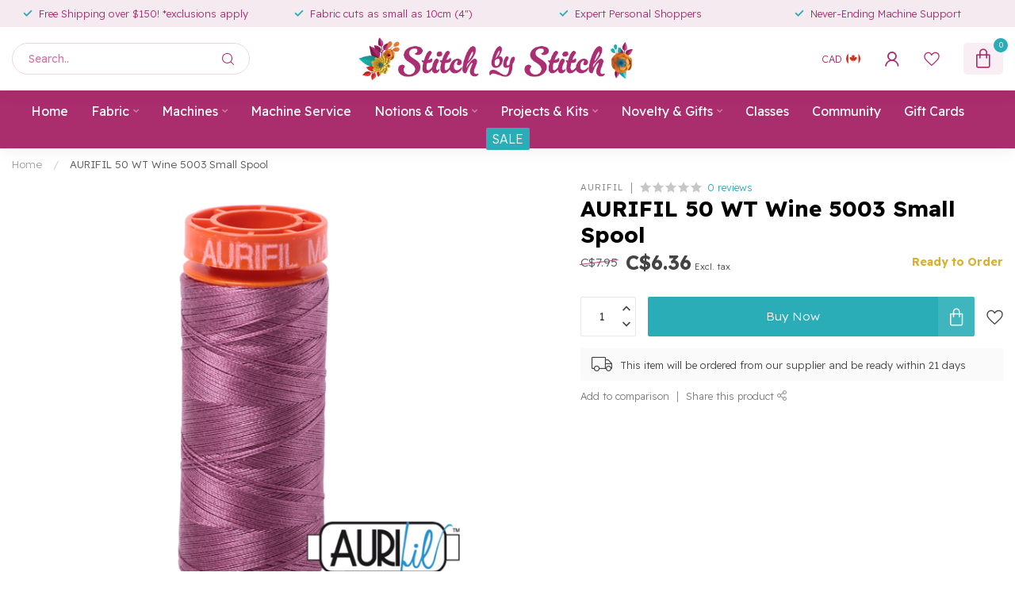

--- FILE ---
content_type: text/html;charset=utf-8
request_url: https://www.stitchbystitchkingston.com/aurifil-50-wt-wine-5003-small-spool.html
body_size: 34961
content:
<!DOCTYPE html>
<html lang="en-GB">
  <head>
<link rel="preconnect" href="https://cdn.shoplightspeed.com">
<link rel="preconnect" href="https://fonts.googleapis.com">
<link rel="preconnect" href="https://fonts.gstatic.com" crossorigin>
<!--

    Theme Proxima | v1.0.0.2504202501_0_624750
    Theme designed and created by Dyvelopment - We are true e-commerce heroes!

    For custom Lightspeed eCom development or design contact us at www.dyvelopment.com

      _____                  _                                  _   
     |  __ \                | |                                | |  
     | |  | |_   ___   _____| | ___  _ __  _ __ ___   ___ _ __ | |_ 
     | |  | | | | \ \ / / _ \ |/ _ \| '_ \| '_ ` _ \ / _ \ '_ \| __|
     | |__| | |_| |\ V /  __/ | (_) | |_) | | | | | |  __/ | | | |_ 
     |_____/ \__, | \_/ \___|_|\___/| .__/|_| |_| |_|\___|_| |_|\__|
              __/ |                 | |                             
             |___/                  |_|                             
-->


<meta charset="utf-8"/>
<!-- [START] 'blocks/head.rain' -->
<!--

  (c) 2008-2025 Lightspeed Netherlands B.V.
  http://www.lightspeedhq.com
  Generated: 02-12-2025 @ 03:54:43

-->
<link rel="canonical" href="https://www.stitchbystitchkingston.com/aurifil-50-wt-wine-5003-small-spool.html"/>
<link rel="alternate" href="https://www.stitchbystitchkingston.com/index.rss" type="application/rss+xml" title="New products"/>
<meta name="robots" content="noodp,noydir"/>
<meta name="google-site-verification" content="eqq2SnkpY5yEdnwXiZ-CR3a_3S4mtZFEgY9G5RYIa4c"/>
<meta name="google-site-verification" content="Shxfuq_3rIAWSJCu3BgYUxBg93k0ic8mQwEAeAb1oW4"/>
<meta property="og:url" content="https://www.stitchbystitchkingston.com/aurifil-50-wt-wine-5003-small-spool.html?source=facebook"/>
<meta property="og:site_name" content="Stitch by Stitch"/>
<meta property="og:title" content="AURIFIL AURIFIL 50 WT Wine 5003 Small Spool"/>
<meta property="og:description" content="Kingston&#039;s largest fabric, sewing machine, and sewing education center! PFAFF, Husqvarna-Viking, Singer, Brother, Handi Quilter and A-1 dealer.  Authorized Repa"/>
<meta property="og:image" content="https://cdn.shoplightspeed.com/shops/624750/files/50631447/aurifil-aurifil-50-wt-wine-5003-small-spool.jpg"/>
<script src="https://www.powr.io/powr.js?external-type=lightspeed"></script>
<script>
/* DyApps Theme Addons config */
if( !window.dyapps ){ window.dyapps = {}; }
window.dyapps.addons = {
 "enabled": true,
 "created_at": "06-12-2024 19:27:43",
 "settings": {
    "matrix_separator": ",",
    "filterGroupSwatches": [],
    "swatchesForCustomFields": [],
    "plan": {
     "can_variant_group": true,
     "can_stockify": true,
     "can_vat_switcher": true,
     "can_age_popup": false,
     "can_custom_qty": false,
     "can_data01_colors": false
    },
    "advancedVariants": {
     "enabled": true,
     "price_in_dropdown": true,
     "stockify_in_dropdown": true,
     "disable_out_of_stock": true,
     "grid_swatches_container_selector": ".dy-collection-grid-swatch-holder",
     "grid_swatches_position": "left",
     "grid_swatches_max_colors": 4,
     "grid_swatches_enabled": false,
     "variant_status_icon": false,
     "display_type": "blocks",
     "product_swatches_size": "default",
     "live_pricing": true
    },
    "age_popup": {
     "enabled": false,
     "logo_url": "",
     "image_footer_url": "",
     "text": {
                 
        "en": {
         "content": "<h3>Confirm your age<\/h3><p>You must be over the age of 18 to enter this website.<\/p>",
         "content_no": "<h3>Sorry!<\/h3><p>Unfortunately you cannot access this website.<\/p>",
         "button_yes": "I am 18 years or older",
         "button_no": "I am under 18",
        }        }
    },
    "stockify": {
     "enabled": false,
     "stock_trigger_type": "outofstock",
     "optin_policy": false,
     "api": "https://my.dyapps.io/api/public/0d724f2a66/stockify/subscribe",
     "text": {
                 
        "en": {
         "email_placeholder": "Your email address",
         "button_trigger": "Notify me when back in stock",
         "button_submit": "Keep me updated!",
         "title": "Leave your email address",
         "desc": "Unfortunately this item is out of stock right now. Leave your email address below and we'll send you an email when the item is available again.",
         "bottom_text": "We use your data to send this email. Read more in our <a href=\"\/service\/privacy-policy\/\" target=\"_blank\">privacy policy<\/a>."
        }        }
    },
    "categoryBanners": {
     "enabled": true,
     "mobile_breakpoint": "576px",
     "category_banner": [],
     "banners": {
             }
    }
 },
 "swatches": {
 "default": {"is_default": true, "type": "multi", "values": {"background-size": "10px 10px", "background-position": "0 0, 0 5px, 5px -5px, -5px 0px", "background-image": "linear-gradient(45deg, rgba(100,100,100,0.3) 25%, transparent 25%),  linear-gradient(-45deg, rgba(100,100,100,0.3) 25%, transparent 25%),  linear-gradient(45deg, transparent 75%, rgba(100,100,100,0.3) 75%),  linear-gradient(-45deg, transparent 75%, rgba(100,100,100,0.3) 75%)"}} ,   }
};
</script>
<script src="https://apps.elfsight.com/p/platform.js"></script>
<script src="https://ajax.googleapis.com/ajax/libs/jquery/1.9.1/jquery.min.js"></script>
<script src="https://services.elfsight.com/lightspeed/assets/plugins/jquery.instashow.packaged.js"></script>
<!--[if lt IE 9]>
<script src="https://cdn.shoplightspeed.com/assets/html5shiv.js?2025-02-20"></script>
<![endif]-->
<!-- [END] 'blocks/head.rain' -->

<title>AURIFIL AURIFIL 50 WT Wine 5003 Small Spool - Stitch by Stitch</title>

<meta name="dyapps-addons-enabled" content="true">
<meta name="dyapps-addons-version" content="2022081001">
<meta name="dyapps-theme-name" content="Proxima">

<meta name="description" content="Kingston&#039;s largest fabric, sewing machine, and sewing education center! PFAFF, Husqvarna-Viking, Singer, Brother, Handi Quilter and A-1 dealer.  Authorized Repa" />
<meta name="keywords" content="AURIFIL, AURIFIL, 50, WT, Wine, 5003, Small, Spool, Kingston, Ontario, fabric, sewing machine, sewing education, Pfaff, Husqvarna-Viking, Singer, Brother, distributor, A-1 Quilting, long-arm,  machines, Repairs, Aurifil,  Art Gallery Fabrics, AGF, An" />

<meta http-equiv="X-UA-Compatible" content="IE=edge">
<meta name="viewport" content="width=device-width, initial-scale=1">

<link rel="shortcut icon" href="https://cdn.shoplightspeed.com/shops/624750/themes/17405/v/1060348/assets/favicon.ico?20250305182033" type="image/x-icon" />
<link rel="preload" as="image" href="https://cdn.shoplightspeed.com/shops/624750/themes/17405/v/1060352/assets/logo.png?20250305182134">


	<link rel="preload" as="image" href="https://cdn.shoplightspeed.com/shops/624750/files/50631447/650x650x2/aurifil-50-wt-wine-5003-small-spool.jpg">

<script src="https://cdn.shoplightspeed.com/shops/624750/themes/17405/assets/jquery-1-12-4-min.js?20251128211622" defer></script>
<script>if(navigator.userAgent.indexOf("MSIE ") > -1 || navigator.userAgent.indexOf("Trident/") > -1) { document.write('<script src="https://cdn.shoplightspeed.com/shops/624750/themes/17405/assets/intersection-observer-polyfill.js?20251128211622">\x3C/script>') }</script>

<style>/*!
 * Bootstrap Reboot v4.6.1 (https://getbootstrap.com/)
 * Copyright 2011-2021 The Bootstrap Authors
 * Copyright 2011-2021 Twitter, Inc.
 * Licensed under MIT (https://github.com/twbs/bootstrap/blob/main/LICENSE)
 * Forked from Normalize.css, licensed MIT (https://github.com/necolas/normalize.css/blob/master/LICENSE.md)
 */*,*::before,*::after{box-sizing:border-box}html{font-family:sans-serif;line-height:1.15;-webkit-text-size-adjust:100%;-webkit-tap-highlight-color:rgba(0,0,0,0)}article,aside,figcaption,figure,footer,header,hgroup,main,nav,section{display:block}body{margin:0;font-family:-apple-system,BlinkMacSystemFont,"Segoe UI",Roboto,"Helvetica Neue",Arial,"Noto Sans","Liberation Sans",sans-serif,"Apple Color Emoji","Segoe UI Emoji","Segoe UI Symbol","Noto Color Emoji";font-size:1rem;font-weight:400;line-height:1.42857143;color:#212529;text-align:left;background-color:#fff}[tabindex="-1"]:focus:not(:focus-visible){outline:0 !important}hr{box-sizing:content-box;height:0;overflow:visible}h1,h2,h3,h4,h5,h6{margin-top:0;margin-bottom:.5rem}p{margin-top:0;margin-bottom:1rem}abbr[title],abbr[data-original-title]{text-decoration:underline;text-decoration:underline dotted;cursor:help;border-bottom:0;text-decoration-skip-ink:none}address{margin-bottom:1rem;font-style:normal;line-height:inherit}ol,ul,dl{margin-top:0;margin-bottom:1rem}ol ol,ul ul,ol ul,ul ol{margin-bottom:0}dt{font-weight:700}dd{margin-bottom:.5rem;margin-left:0}blockquote{margin:0 0 1rem}b,strong{font-weight:bolder}small{font-size:80%}sub,sup{position:relative;font-size:75%;line-height:0;vertical-align:baseline}sub{bottom:-0.25em}sup{top:-0.5em}a{color:#007bff;text-decoration:none;background-color:transparent}a:hover{color:#0056b3;text-decoration:underline}a:not([href]):not([class]){color:inherit;text-decoration:none}a:not([href]):not([class]):hover{color:inherit;text-decoration:none}pre,code,kbd,samp{font-family:SFMono-Regular,Menlo,Monaco,Consolas,"Liberation Mono","Courier New",monospace;font-size:1em}pre{margin-top:0;margin-bottom:1rem;overflow:auto;-ms-overflow-style:scrollbar}figure{margin:0 0 1rem}img{vertical-align:middle;border-style:none}svg{overflow:hidden;vertical-align:middle}table{border-collapse:collapse}caption{padding-top:.75rem;padding-bottom:.75rem;color:#6c757d;text-align:left;caption-side:bottom}th{text-align:inherit;text-align:-webkit-match-parent}label{display:inline-block;margin-bottom:.5rem}button{border-radius:0}button:focus:not(:focus-visible){outline:0}input,button,select,optgroup,textarea{margin:0;font-family:inherit;font-size:inherit;line-height:inherit}button,input{overflow:visible}button,select{text-transform:none}[role=button]{cursor:pointer}select{word-wrap:normal}button,[type=button],[type=reset],[type=submit]{-webkit-appearance:button}button:not(:disabled),[type=button]:not(:disabled),[type=reset]:not(:disabled),[type=submit]:not(:disabled){cursor:pointer}button::-moz-focus-inner,[type=button]::-moz-focus-inner,[type=reset]::-moz-focus-inner,[type=submit]::-moz-focus-inner{padding:0;border-style:none}input[type=radio],input[type=checkbox]{box-sizing:border-box;padding:0}textarea{overflow:auto;resize:vertical}fieldset{min-width:0;padding:0;margin:0;border:0}legend{display:block;width:100%;max-width:100%;padding:0;margin-bottom:.5rem;font-size:1.5rem;line-height:inherit;color:inherit;white-space:normal}progress{vertical-align:baseline}[type=number]::-webkit-inner-spin-button,[type=number]::-webkit-outer-spin-button{height:auto}[type=search]{outline-offset:-2px;-webkit-appearance:none}[type=search]::-webkit-search-decoration{-webkit-appearance:none}::-webkit-file-upload-button{font:inherit;-webkit-appearance:button}output{display:inline-block}summary{display:list-item;cursor:pointer}template{display:none}[hidden]{display:none !important}/*!
 * Bootstrap Grid v4.6.1 (https://getbootstrap.com/)
 * Copyright 2011-2021 The Bootstrap Authors
 * Copyright 2011-2021 Twitter, Inc.
 * Licensed under MIT (https://github.com/twbs/bootstrap/blob/main/LICENSE)
 */html{box-sizing:border-box;-ms-overflow-style:scrollbar}*,*::before,*::after{box-sizing:inherit}.container,.container-fluid,.container-xl,.container-lg,.container-md,.container-sm{width:100%;padding-right:15px;padding-left:15px;margin-right:auto;margin-left:auto}@media(min-width: 576px){.container-sm,.container{max-width:540px}}@media(min-width: 768px){.container-md,.container-sm,.container{max-width:720px}}@media(min-width: 992px){.container-lg,.container-md,.container-sm,.container{max-width:960px}}@media(min-width: 1200px){.container-xl,.container-lg,.container-md,.container-sm,.container{max-width:1140px}}.row{display:flex;flex-wrap:wrap;margin-right:-15px;margin-left:-15px}.no-gutters{margin-right:0;margin-left:0}.no-gutters>.col,.no-gutters>[class*=col-]{padding-right:0;padding-left:0}.col-xl,.col-xl-auto,.col-xl-12,.col-xl-11,.col-xl-10,.col-xl-9,.col-xl-8,.col-xl-7,.col-xl-6,.col-xl-5,.col-xl-4,.col-xl-3,.col-xl-2,.col-xl-1,.col-lg,.col-lg-auto,.col-lg-12,.col-lg-11,.col-lg-10,.col-lg-9,.col-lg-8,.col-lg-7,.col-lg-6,.col-lg-5,.col-lg-4,.col-lg-3,.col-lg-2,.col-lg-1,.col-md,.col-md-auto,.col-md-12,.col-md-11,.col-md-10,.col-md-9,.col-md-8,.col-md-7,.col-md-6,.col-md-5,.col-md-4,.col-md-3,.col-md-2,.col-md-1,.col-sm,.col-sm-auto,.col-sm-12,.col-sm-11,.col-sm-10,.col-sm-9,.col-sm-8,.col-sm-7,.col-sm-6,.col-sm-5,.col-sm-4,.col-sm-3,.col-sm-2,.col-sm-1,.col,.col-auto,.col-12,.col-11,.col-10,.col-9,.col-8,.col-7,.col-6,.col-5,.col-4,.col-3,.col-2,.col-1{position:relative;width:100%;padding-right:15px;padding-left:15px}.col{flex-basis:0;flex-grow:1;max-width:100%}.row-cols-1>*{flex:0 0 100%;max-width:100%}.row-cols-2>*{flex:0 0 50%;max-width:50%}.row-cols-3>*{flex:0 0 33.3333333333%;max-width:33.3333333333%}.row-cols-4>*{flex:0 0 25%;max-width:25%}.row-cols-5>*{flex:0 0 20%;max-width:20%}.row-cols-6>*{flex:0 0 16.6666666667%;max-width:16.6666666667%}.col-auto{flex:0 0 auto;width:auto;max-width:100%}.col-1{flex:0 0 8.33333333%;max-width:8.33333333%}.col-2{flex:0 0 16.66666667%;max-width:16.66666667%}.col-3{flex:0 0 25%;max-width:25%}.col-4{flex:0 0 33.33333333%;max-width:33.33333333%}.col-5{flex:0 0 41.66666667%;max-width:41.66666667%}.col-6{flex:0 0 50%;max-width:50%}.col-7{flex:0 0 58.33333333%;max-width:58.33333333%}.col-8{flex:0 0 66.66666667%;max-width:66.66666667%}.col-9{flex:0 0 75%;max-width:75%}.col-10{flex:0 0 83.33333333%;max-width:83.33333333%}.col-11{flex:0 0 91.66666667%;max-width:91.66666667%}.col-12{flex:0 0 100%;max-width:100%}.order-first{order:-1}.order-last{order:13}.order-0{order:0}.order-1{order:1}.order-2{order:2}.order-3{order:3}.order-4{order:4}.order-5{order:5}.order-6{order:6}.order-7{order:7}.order-8{order:8}.order-9{order:9}.order-10{order:10}.order-11{order:11}.order-12{order:12}.offset-1{margin-left:8.33333333%}.offset-2{margin-left:16.66666667%}.offset-3{margin-left:25%}.offset-4{margin-left:33.33333333%}.offset-5{margin-left:41.66666667%}.offset-6{margin-left:50%}.offset-7{margin-left:58.33333333%}.offset-8{margin-left:66.66666667%}.offset-9{margin-left:75%}.offset-10{margin-left:83.33333333%}.offset-11{margin-left:91.66666667%}@media(min-width: 576px){.col-sm{flex-basis:0;flex-grow:1;max-width:100%}.row-cols-sm-1>*{flex:0 0 100%;max-width:100%}.row-cols-sm-2>*{flex:0 0 50%;max-width:50%}.row-cols-sm-3>*{flex:0 0 33.3333333333%;max-width:33.3333333333%}.row-cols-sm-4>*{flex:0 0 25%;max-width:25%}.row-cols-sm-5>*{flex:0 0 20%;max-width:20%}.row-cols-sm-6>*{flex:0 0 16.6666666667%;max-width:16.6666666667%}.col-sm-auto{flex:0 0 auto;width:auto;max-width:100%}.col-sm-1{flex:0 0 8.33333333%;max-width:8.33333333%}.col-sm-2{flex:0 0 16.66666667%;max-width:16.66666667%}.col-sm-3{flex:0 0 25%;max-width:25%}.col-sm-4{flex:0 0 33.33333333%;max-width:33.33333333%}.col-sm-5{flex:0 0 41.66666667%;max-width:41.66666667%}.col-sm-6{flex:0 0 50%;max-width:50%}.col-sm-7{flex:0 0 58.33333333%;max-width:58.33333333%}.col-sm-8{flex:0 0 66.66666667%;max-width:66.66666667%}.col-sm-9{flex:0 0 75%;max-width:75%}.col-sm-10{flex:0 0 83.33333333%;max-width:83.33333333%}.col-sm-11{flex:0 0 91.66666667%;max-width:91.66666667%}.col-sm-12{flex:0 0 100%;max-width:100%}.order-sm-first{order:-1}.order-sm-last{order:13}.order-sm-0{order:0}.order-sm-1{order:1}.order-sm-2{order:2}.order-sm-3{order:3}.order-sm-4{order:4}.order-sm-5{order:5}.order-sm-6{order:6}.order-sm-7{order:7}.order-sm-8{order:8}.order-sm-9{order:9}.order-sm-10{order:10}.order-sm-11{order:11}.order-sm-12{order:12}.offset-sm-0{margin-left:0}.offset-sm-1{margin-left:8.33333333%}.offset-sm-2{margin-left:16.66666667%}.offset-sm-3{margin-left:25%}.offset-sm-4{margin-left:33.33333333%}.offset-sm-5{margin-left:41.66666667%}.offset-sm-6{margin-left:50%}.offset-sm-7{margin-left:58.33333333%}.offset-sm-8{margin-left:66.66666667%}.offset-sm-9{margin-left:75%}.offset-sm-10{margin-left:83.33333333%}.offset-sm-11{margin-left:91.66666667%}}@media(min-width: 768px){.col-md{flex-basis:0;flex-grow:1;max-width:100%}.row-cols-md-1>*{flex:0 0 100%;max-width:100%}.row-cols-md-2>*{flex:0 0 50%;max-width:50%}.row-cols-md-3>*{flex:0 0 33.3333333333%;max-width:33.3333333333%}.row-cols-md-4>*{flex:0 0 25%;max-width:25%}.row-cols-md-5>*{flex:0 0 20%;max-width:20%}.row-cols-md-6>*{flex:0 0 16.6666666667%;max-width:16.6666666667%}.col-md-auto{flex:0 0 auto;width:auto;max-width:100%}.col-md-1{flex:0 0 8.33333333%;max-width:8.33333333%}.col-md-2{flex:0 0 16.66666667%;max-width:16.66666667%}.col-md-3{flex:0 0 25%;max-width:25%}.col-md-4{flex:0 0 33.33333333%;max-width:33.33333333%}.col-md-5{flex:0 0 41.66666667%;max-width:41.66666667%}.col-md-6{flex:0 0 50%;max-width:50%}.col-md-7{flex:0 0 58.33333333%;max-width:58.33333333%}.col-md-8{flex:0 0 66.66666667%;max-width:66.66666667%}.col-md-9{flex:0 0 75%;max-width:75%}.col-md-10{flex:0 0 83.33333333%;max-width:83.33333333%}.col-md-11{flex:0 0 91.66666667%;max-width:91.66666667%}.col-md-12{flex:0 0 100%;max-width:100%}.order-md-first{order:-1}.order-md-last{order:13}.order-md-0{order:0}.order-md-1{order:1}.order-md-2{order:2}.order-md-3{order:3}.order-md-4{order:4}.order-md-5{order:5}.order-md-6{order:6}.order-md-7{order:7}.order-md-8{order:8}.order-md-9{order:9}.order-md-10{order:10}.order-md-11{order:11}.order-md-12{order:12}.offset-md-0{margin-left:0}.offset-md-1{margin-left:8.33333333%}.offset-md-2{margin-left:16.66666667%}.offset-md-3{margin-left:25%}.offset-md-4{margin-left:33.33333333%}.offset-md-5{margin-left:41.66666667%}.offset-md-6{margin-left:50%}.offset-md-7{margin-left:58.33333333%}.offset-md-8{margin-left:66.66666667%}.offset-md-9{margin-left:75%}.offset-md-10{margin-left:83.33333333%}.offset-md-11{margin-left:91.66666667%}}@media(min-width: 992px){.col-lg{flex-basis:0;flex-grow:1;max-width:100%}.row-cols-lg-1>*{flex:0 0 100%;max-width:100%}.row-cols-lg-2>*{flex:0 0 50%;max-width:50%}.row-cols-lg-3>*{flex:0 0 33.3333333333%;max-width:33.3333333333%}.row-cols-lg-4>*{flex:0 0 25%;max-width:25%}.row-cols-lg-5>*{flex:0 0 20%;max-width:20%}.row-cols-lg-6>*{flex:0 0 16.6666666667%;max-width:16.6666666667%}.col-lg-auto{flex:0 0 auto;width:auto;max-width:100%}.col-lg-1{flex:0 0 8.33333333%;max-width:8.33333333%}.col-lg-2{flex:0 0 16.66666667%;max-width:16.66666667%}.col-lg-3{flex:0 0 25%;max-width:25%}.col-lg-4{flex:0 0 33.33333333%;max-width:33.33333333%}.col-lg-5{flex:0 0 41.66666667%;max-width:41.66666667%}.col-lg-6{flex:0 0 50%;max-width:50%}.col-lg-7{flex:0 0 58.33333333%;max-width:58.33333333%}.col-lg-8{flex:0 0 66.66666667%;max-width:66.66666667%}.col-lg-9{flex:0 0 75%;max-width:75%}.col-lg-10{flex:0 0 83.33333333%;max-width:83.33333333%}.col-lg-11{flex:0 0 91.66666667%;max-width:91.66666667%}.col-lg-12{flex:0 0 100%;max-width:100%}.order-lg-first{order:-1}.order-lg-last{order:13}.order-lg-0{order:0}.order-lg-1{order:1}.order-lg-2{order:2}.order-lg-3{order:3}.order-lg-4{order:4}.order-lg-5{order:5}.order-lg-6{order:6}.order-lg-7{order:7}.order-lg-8{order:8}.order-lg-9{order:9}.order-lg-10{order:10}.order-lg-11{order:11}.order-lg-12{order:12}.offset-lg-0{margin-left:0}.offset-lg-1{margin-left:8.33333333%}.offset-lg-2{margin-left:16.66666667%}.offset-lg-3{margin-left:25%}.offset-lg-4{margin-left:33.33333333%}.offset-lg-5{margin-left:41.66666667%}.offset-lg-6{margin-left:50%}.offset-lg-7{margin-left:58.33333333%}.offset-lg-8{margin-left:66.66666667%}.offset-lg-9{margin-left:75%}.offset-lg-10{margin-left:83.33333333%}.offset-lg-11{margin-left:91.66666667%}}@media(min-width: 1200px){.col-xl{flex-basis:0;flex-grow:1;max-width:100%}.row-cols-xl-1>*{flex:0 0 100%;max-width:100%}.row-cols-xl-2>*{flex:0 0 50%;max-width:50%}.row-cols-xl-3>*{flex:0 0 33.3333333333%;max-width:33.3333333333%}.row-cols-xl-4>*{flex:0 0 25%;max-width:25%}.row-cols-xl-5>*{flex:0 0 20%;max-width:20%}.row-cols-xl-6>*{flex:0 0 16.6666666667%;max-width:16.6666666667%}.col-xl-auto{flex:0 0 auto;width:auto;max-width:100%}.col-xl-1{flex:0 0 8.33333333%;max-width:8.33333333%}.col-xl-2{flex:0 0 16.66666667%;max-width:16.66666667%}.col-xl-3{flex:0 0 25%;max-width:25%}.col-xl-4{flex:0 0 33.33333333%;max-width:33.33333333%}.col-xl-5{flex:0 0 41.66666667%;max-width:41.66666667%}.col-xl-6{flex:0 0 50%;max-width:50%}.col-xl-7{flex:0 0 58.33333333%;max-width:58.33333333%}.col-xl-8{flex:0 0 66.66666667%;max-width:66.66666667%}.col-xl-9{flex:0 0 75%;max-width:75%}.col-xl-10{flex:0 0 83.33333333%;max-width:83.33333333%}.col-xl-11{flex:0 0 91.66666667%;max-width:91.66666667%}.col-xl-12{flex:0 0 100%;max-width:100%}.order-xl-first{order:-1}.order-xl-last{order:13}.order-xl-0{order:0}.order-xl-1{order:1}.order-xl-2{order:2}.order-xl-3{order:3}.order-xl-4{order:4}.order-xl-5{order:5}.order-xl-6{order:6}.order-xl-7{order:7}.order-xl-8{order:8}.order-xl-9{order:9}.order-xl-10{order:10}.order-xl-11{order:11}.order-xl-12{order:12}.offset-xl-0{margin-left:0}.offset-xl-1{margin-left:8.33333333%}.offset-xl-2{margin-left:16.66666667%}.offset-xl-3{margin-left:25%}.offset-xl-4{margin-left:33.33333333%}.offset-xl-5{margin-left:41.66666667%}.offset-xl-6{margin-left:50%}.offset-xl-7{margin-left:58.33333333%}.offset-xl-8{margin-left:66.66666667%}.offset-xl-9{margin-left:75%}.offset-xl-10{margin-left:83.33333333%}.offset-xl-11{margin-left:91.66666667%}}.d-none{display:none !important}.d-inline{display:inline !important}.d-inline-block{display:inline-block !important}.d-block{display:block !important}.d-table{display:table !important}.d-table-row{display:table-row !important}.d-table-cell{display:table-cell !important}.d-flex{display:flex !important}.d-inline-flex{display:inline-flex !important}@media(min-width: 576px){.d-sm-none{display:none !important}.d-sm-inline{display:inline !important}.d-sm-inline-block{display:inline-block !important}.d-sm-block{display:block !important}.d-sm-table{display:table !important}.d-sm-table-row{display:table-row !important}.d-sm-table-cell{display:table-cell !important}.d-sm-flex{display:flex !important}.d-sm-inline-flex{display:inline-flex !important}}@media(min-width: 768px){.d-md-none{display:none !important}.d-md-inline{display:inline !important}.d-md-inline-block{display:inline-block !important}.d-md-block{display:block !important}.d-md-table{display:table !important}.d-md-table-row{display:table-row !important}.d-md-table-cell{display:table-cell !important}.d-md-flex{display:flex !important}.d-md-inline-flex{display:inline-flex !important}}@media(min-width: 992px){.d-lg-none{display:none !important}.d-lg-inline{display:inline !important}.d-lg-inline-block{display:inline-block !important}.d-lg-block{display:block !important}.d-lg-table{display:table !important}.d-lg-table-row{display:table-row !important}.d-lg-table-cell{display:table-cell !important}.d-lg-flex{display:flex !important}.d-lg-inline-flex{display:inline-flex !important}}@media(min-width: 1200px){.d-xl-none{display:none !important}.d-xl-inline{display:inline !important}.d-xl-inline-block{display:inline-block !important}.d-xl-block{display:block !important}.d-xl-table{display:table !important}.d-xl-table-row{display:table-row !important}.d-xl-table-cell{display:table-cell !important}.d-xl-flex{display:flex !important}.d-xl-inline-flex{display:inline-flex !important}}@media print{.d-print-none{display:none !important}.d-print-inline{display:inline !important}.d-print-inline-block{display:inline-block !important}.d-print-block{display:block !important}.d-print-table{display:table !important}.d-print-table-row{display:table-row !important}.d-print-table-cell{display:table-cell !important}.d-print-flex{display:flex !important}.d-print-inline-flex{display:inline-flex !important}}.flex-row{flex-direction:row !important}.flex-column{flex-direction:column !important}.flex-row-reverse{flex-direction:row-reverse !important}.flex-column-reverse{flex-direction:column-reverse !important}.flex-wrap{flex-wrap:wrap !important}.flex-nowrap{flex-wrap:nowrap !important}.flex-wrap-reverse{flex-wrap:wrap-reverse !important}.flex-fill{flex:1 1 auto !important}.flex-grow-0{flex-grow:0 !important}.flex-grow-1{flex-grow:1 !important}.flex-shrink-0{flex-shrink:0 !important}.flex-shrink-1{flex-shrink:1 !important}.justify-content-start{justify-content:flex-start !important}.justify-content-end{justify-content:flex-end !important}.justify-content-center{justify-content:center !important}.justify-content-between{justify-content:space-between !important}.justify-content-around{justify-content:space-around !important}.align-items-start{align-items:flex-start !important}.align-items-end{align-items:flex-end !important}.align-items-center{align-items:center !important}.align-items-baseline{align-items:baseline !important}.align-items-stretch{align-items:stretch !important}.align-content-start{align-content:flex-start !important}.align-content-end{align-content:flex-end !important}.align-content-center{align-content:center !important}.align-content-between{align-content:space-between !important}.align-content-around{align-content:space-around !important}.align-content-stretch{align-content:stretch !important}.align-self-auto{align-self:auto !important}.align-self-start{align-self:flex-start !important}.align-self-end{align-self:flex-end !important}.align-self-center{align-self:center !important}.align-self-baseline{align-self:baseline !important}.align-self-stretch{align-self:stretch !important}@media(min-width: 576px){.flex-sm-row{flex-direction:row !important}.flex-sm-column{flex-direction:column !important}.flex-sm-row-reverse{flex-direction:row-reverse !important}.flex-sm-column-reverse{flex-direction:column-reverse !important}.flex-sm-wrap{flex-wrap:wrap !important}.flex-sm-nowrap{flex-wrap:nowrap !important}.flex-sm-wrap-reverse{flex-wrap:wrap-reverse !important}.flex-sm-fill{flex:1 1 auto !important}.flex-sm-grow-0{flex-grow:0 !important}.flex-sm-grow-1{flex-grow:1 !important}.flex-sm-shrink-0{flex-shrink:0 !important}.flex-sm-shrink-1{flex-shrink:1 !important}.justify-content-sm-start{justify-content:flex-start !important}.justify-content-sm-end{justify-content:flex-end !important}.justify-content-sm-center{justify-content:center !important}.justify-content-sm-between{justify-content:space-between !important}.justify-content-sm-around{justify-content:space-around !important}.align-items-sm-start{align-items:flex-start !important}.align-items-sm-end{align-items:flex-end !important}.align-items-sm-center{align-items:center !important}.align-items-sm-baseline{align-items:baseline !important}.align-items-sm-stretch{align-items:stretch !important}.align-content-sm-start{align-content:flex-start !important}.align-content-sm-end{align-content:flex-end !important}.align-content-sm-center{align-content:center !important}.align-content-sm-between{align-content:space-between !important}.align-content-sm-around{align-content:space-around !important}.align-content-sm-stretch{align-content:stretch !important}.align-self-sm-auto{align-self:auto !important}.align-self-sm-start{align-self:flex-start !important}.align-self-sm-end{align-self:flex-end !important}.align-self-sm-center{align-self:center !important}.align-self-sm-baseline{align-self:baseline !important}.align-self-sm-stretch{align-self:stretch !important}}@media(min-width: 768px){.flex-md-row{flex-direction:row !important}.flex-md-column{flex-direction:column !important}.flex-md-row-reverse{flex-direction:row-reverse !important}.flex-md-column-reverse{flex-direction:column-reverse !important}.flex-md-wrap{flex-wrap:wrap !important}.flex-md-nowrap{flex-wrap:nowrap !important}.flex-md-wrap-reverse{flex-wrap:wrap-reverse !important}.flex-md-fill{flex:1 1 auto !important}.flex-md-grow-0{flex-grow:0 !important}.flex-md-grow-1{flex-grow:1 !important}.flex-md-shrink-0{flex-shrink:0 !important}.flex-md-shrink-1{flex-shrink:1 !important}.justify-content-md-start{justify-content:flex-start !important}.justify-content-md-end{justify-content:flex-end !important}.justify-content-md-center{justify-content:center !important}.justify-content-md-between{justify-content:space-between !important}.justify-content-md-around{justify-content:space-around !important}.align-items-md-start{align-items:flex-start !important}.align-items-md-end{align-items:flex-end !important}.align-items-md-center{align-items:center !important}.align-items-md-baseline{align-items:baseline !important}.align-items-md-stretch{align-items:stretch !important}.align-content-md-start{align-content:flex-start !important}.align-content-md-end{align-content:flex-end !important}.align-content-md-center{align-content:center !important}.align-content-md-between{align-content:space-between !important}.align-content-md-around{align-content:space-around !important}.align-content-md-stretch{align-content:stretch !important}.align-self-md-auto{align-self:auto !important}.align-self-md-start{align-self:flex-start !important}.align-self-md-end{align-self:flex-end !important}.align-self-md-center{align-self:center !important}.align-self-md-baseline{align-self:baseline !important}.align-self-md-stretch{align-self:stretch !important}}@media(min-width: 992px){.flex-lg-row{flex-direction:row !important}.flex-lg-column{flex-direction:column !important}.flex-lg-row-reverse{flex-direction:row-reverse !important}.flex-lg-column-reverse{flex-direction:column-reverse !important}.flex-lg-wrap{flex-wrap:wrap !important}.flex-lg-nowrap{flex-wrap:nowrap !important}.flex-lg-wrap-reverse{flex-wrap:wrap-reverse !important}.flex-lg-fill{flex:1 1 auto !important}.flex-lg-grow-0{flex-grow:0 !important}.flex-lg-grow-1{flex-grow:1 !important}.flex-lg-shrink-0{flex-shrink:0 !important}.flex-lg-shrink-1{flex-shrink:1 !important}.justify-content-lg-start{justify-content:flex-start !important}.justify-content-lg-end{justify-content:flex-end !important}.justify-content-lg-center{justify-content:center !important}.justify-content-lg-between{justify-content:space-between !important}.justify-content-lg-around{justify-content:space-around !important}.align-items-lg-start{align-items:flex-start !important}.align-items-lg-end{align-items:flex-end !important}.align-items-lg-center{align-items:center !important}.align-items-lg-baseline{align-items:baseline !important}.align-items-lg-stretch{align-items:stretch !important}.align-content-lg-start{align-content:flex-start !important}.align-content-lg-end{align-content:flex-end !important}.align-content-lg-center{align-content:center !important}.align-content-lg-between{align-content:space-between !important}.align-content-lg-around{align-content:space-around !important}.align-content-lg-stretch{align-content:stretch !important}.align-self-lg-auto{align-self:auto !important}.align-self-lg-start{align-self:flex-start !important}.align-self-lg-end{align-self:flex-end !important}.align-self-lg-center{align-self:center !important}.align-self-lg-baseline{align-self:baseline !important}.align-self-lg-stretch{align-self:stretch !important}}@media(min-width: 1200px){.flex-xl-row{flex-direction:row !important}.flex-xl-column{flex-direction:column !important}.flex-xl-row-reverse{flex-direction:row-reverse !important}.flex-xl-column-reverse{flex-direction:column-reverse !important}.flex-xl-wrap{flex-wrap:wrap !important}.flex-xl-nowrap{flex-wrap:nowrap !important}.flex-xl-wrap-reverse{flex-wrap:wrap-reverse !important}.flex-xl-fill{flex:1 1 auto !important}.flex-xl-grow-0{flex-grow:0 !important}.flex-xl-grow-1{flex-grow:1 !important}.flex-xl-shrink-0{flex-shrink:0 !important}.flex-xl-shrink-1{flex-shrink:1 !important}.justify-content-xl-start{justify-content:flex-start !important}.justify-content-xl-end{justify-content:flex-end !important}.justify-content-xl-center{justify-content:center !important}.justify-content-xl-between{justify-content:space-between !important}.justify-content-xl-around{justify-content:space-around !important}.align-items-xl-start{align-items:flex-start !important}.align-items-xl-end{align-items:flex-end !important}.align-items-xl-center{align-items:center !important}.align-items-xl-baseline{align-items:baseline !important}.align-items-xl-stretch{align-items:stretch !important}.align-content-xl-start{align-content:flex-start !important}.align-content-xl-end{align-content:flex-end !important}.align-content-xl-center{align-content:center !important}.align-content-xl-between{align-content:space-between !important}.align-content-xl-around{align-content:space-around !important}.align-content-xl-stretch{align-content:stretch !important}.align-self-xl-auto{align-self:auto !important}.align-self-xl-start{align-self:flex-start !important}.align-self-xl-end{align-self:flex-end !important}.align-self-xl-center{align-self:center !important}.align-self-xl-baseline{align-self:baseline !important}.align-self-xl-stretch{align-self:stretch !important}}.m-0{margin:0 !important}.mt-0,.my-0{margin-top:0 !important}.mr-0,.mx-0{margin-right:0 !important}.mb-0,.my-0{margin-bottom:0 !important}.ml-0,.mx-0{margin-left:0 !important}.m-1{margin:5px !important}.mt-1,.my-1{margin-top:5px !important}.mr-1,.mx-1{margin-right:5px !important}.mb-1,.my-1{margin-bottom:5px !important}.ml-1,.mx-1{margin-left:5px !important}.m-2{margin:10px !important}.mt-2,.my-2{margin-top:10px !important}.mr-2,.mx-2{margin-right:10px !important}.mb-2,.my-2{margin-bottom:10px !important}.ml-2,.mx-2{margin-left:10px !important}.m-3{margin:15px !important}.mt-3,.my-3{margin-top:15px !important}.mr-3,.mx-3{margin-right:15px !important}.mb-3,.my-3{margin-bottom:15px !important}.ml-3,.mx-3{margin-left:15px !important}.m-4{margin:30px !important}.mt-4,.my-4{margin-top:30px !important}.mr-4,.mx-4{margin-right:30px !important}.mb-4,.my-4{margin-bottom:30px !important}.ml-4,.mx-4{margin-left:30px !important}.m-5{margin:50px !important}.mt-5,.my-5{margin-top:50px !important}.mr-5,.mx-5{margin-right:50px !important}.mb-5,.my-5{margin-bottom:50px !important}.ml-5,.mx-5{margin-left:50px !important}.m-6{margin:80px !important}.mt-6,.my-6{margin-top:80px !important}.mr-6,.mx-6{margin-right:80px !important}.mb-6,.my-6{margin-bottom:80px !important}.ml-6,.mx-6{margin-left:80px !important}.p-0{padding:0 !important}.pt-0,.py-0{padding-top:0 !important}.pr-0,.px-0{padding-right:0 !important}.pb-0,.py-0{padding-bottom:0 !important}.pl-0,.px-0{padding-left:0 !important}.p-1{padding:5px !important}.pt-1,.py-1{padding-top:5px !important}.pr-1,.px-1{padding-right:5px !important}.pb-1,.py-1{padding-bottom:5px !important}.pl-1,.px-1{padding-left:5px !important}.p-2{padding:10px !important}.pt-2,.py-2{padding-top:10px !important}.pr-2,.px-2{padding-right:10px !important}.pb-2,.py-2{padding-bottom:10px !important}.pl-2,.px-2{padding-left:10px !important}.p-3{padding:15px !important}.pt-3,.py-3{padding-top:15px !important}.pr-3,.px-3{padding-right:15px !important}.pb-3,.py-3{padding-bottom:15px !important}.pl-3,.px-3{padding-left:15px !important}.p-4{padding:30px !important}.pt-4,.py-4{padding-top:30px !important}.pr-4,.px-4{padding-right:30px !important}.pb-4,.py-4{padding-bottom:30px !important}.pl-4,.px-4{padding-left:30px !important}.p-5{padding:50px !important}.pt-5,.py-5{padding-top:50px !important}.pr-5,.px-5{padding-right:50px !important}.pb-5,.py-5{padding-bottom:50px !important}.pl-5,.px-5{padding-left:50px !important}.p-6{padding:80px !important}.pt-6,.py-6{padding-top:80px !important}.pr-6,.px-6{padding-right:80px !important}.pb-6,.py-6{padding-bottom:80px !important}.pl-6,.px-6{padding-left:80px !important}.m-n1{margin:-5px !important}.mt-n1,.my-n1{margin-top:-5px !important}.mr-n1,.mx-n1{margin-right:-5px !important}.mb-n1,.my-n1{margin-bottom:-5px !important}.ml-n1,.mx-n1{margin-left:-5px !important}.m-n2{margin:-10px !important}.mt-n2,.my-n2{margin-top:-10px !important}.mr-n2,.mx-n2{margin-right:-10px !important}.mb-n2,.my-n2{margin-bottom:-10px !important}.ml-n2,.mx-n2{margin-left:-10px !important}.m-n3{margin:-15px !important}.mt-n3,.my-n3{margin-top:-15px !important}.mr-n3,.mx-n3{margin-right:-15px !important}.mb-n3,.my-n3{margin-bottom:-15px !important}.ml-n3,.mx-n3{margin-left:-15px !important}.m-n4{margin:-30px !important}.mt-n4,.my-n4{margin-top:-30px !important}.mr-n4,.mx-n4{margin-right:-30px !important}.mb-n4,.my-n4{margin-bottom:-30px !important}.ml-n4,.mx-n4{margin-left:-30px !important}.m-n5{margin:-50px !important}.mt-n5,.my-n5{margin-top:-50px !important}.mr-n5,.mx-n5{margin-right:-50px !important}.mb-n5,.my-n5{margin-bottom:-50px !important}.ml-n5,.mx-n5{margin-left:-50px !important}.m-n6{margin:-80px !important}.mt-n6,.my-n6{margin-top:-80px !important}.mr-n6,.mx-n6{margin-right:-80px !important}.mb-n6,.my-n6{margin-bottom:-80px !important}.ml-n6,.mx-n6{margin-left:-80px !important}.m-auto{margin:auto !important}.mt-auto,.my-auto{margin-top:auto !important}.mr-auto,.mx-auto{margin-right:auto !important}.mb-auto,.my-auto{margin-bottom:auto !important}.ml-auto,.mx-auto{margin-left:auto !important}@media(min-width: 576px){.m-sm-0{margin:0 !important}.mt-sm-0,.my-sm-0{margin-top:0 !important}.mr-sm-0,.mx-sm-0{margin-right:0 !important}.mb-sm-0,.my-sm-0{margin-bottom:0 !important}.ml-sm-0,.mx-sm-0{margin-left:0 !important}.m-sm-1{margin:5px !important}.mt-sm-1,.my-sm-1{margin-top:5px !important}.mr-sm-1,.mx-sm-1{margin-right:5px !important}.mb-sm-1,.my-sm-1{margin-bottom:5px !important}.ml-sm-1,.mx-sm-1{margin-left:5px !important}.m-sm-2{margin:10px !important}.mt-sm-2,.my-sm-2{margin-top:10px !important}.mr-sm-2,.mx-sm-2{margin-right:10px !important}.mb-sm-2,.my-sm-2{margin-bottom:10px !important}.ml-sm-2,.mx-sm-2{margin-left:10px !important}.m-sm-3{margin:15px !important}.mt-sm-3,.my-sm-3{margin-top:15px !important}.mr-sm-3,.mx-sm-3{margin-right:15px !important}.mb-sm-3,.my-sm-3{margin-bottom:15px !important}.ml-sm-3,.mx-sm-3{margin-left:15px !important}.m-sm-4{margin:30px !important}.mt-sm-4,.my-sm-4{margin-top:30px !important}.mr-sm-4,.mx-sm-4{margin-right:30px !important}.mb-sm-4,.my-sm-4{margin-bottom:30px !important}.ml-sm-4,.mx-sm-4{margin-left:30px !important}.m-sm-5{margin:50px !important}.mt-sm-5,.my-sm-5{margin-top:50px !important}.mr-sm-5,.mx-sm-5{margin-right:50px !important}.mb-sm-5,.my-sm-5{margin-bottom:50px !important}.ml-sm-5,.mx-sm-5{margin-left:50px !important}.m-sm-6{margin:80px !important}.mt-sm-6,.my-sm-6{margin-top:80px !important}.mr-sm-6,.mx-sm-6{margin-right:80px !important}.mb-sm-6,.my-sm-6{margin-bottom:80px !important}.ml-sm-6,.mx-sm-6{margin-left:80px !important}.p-sm-0{padding:0 !important}.pt-sm-0,.py-sm-0{padding-top:0 !important}.pr-sm-0,.px-sm-0{padding-right:0 !important}.pb-sm-0,.py-sm-0{padding-bottom:0 !important}.pl-sm-0,.px-sm-0{padding-left:0 !important}.p-sm-1{padding:5px !important}.pt-sm-1,.py-sm-1{padding-top:5px !important}.pr-sm-1,.px-sm-1{padding-right:5px !important}.pb-sm-1,.py-sm-1{padding-bottom:5px !important}.pl-sm-1,.px-sm-1{padding-left:5px !important}.p-sm-2{padding:10px !important}.pt-sm-2,.py-sm-2{padding-top:10px !important}.pr-sm-2,.px-sm-2{padding-right:10px !important}.pb-sm-2,.py-sm-2{padding-bottom:10px !important}.pl-sm-2,.px-sm-2{padding-left:10px !important}.p-sm-3{padding:15px !important}.pt-sm-3,.py-sm-3{padding-top:15px !important}.pr-sm-3,.px-sm-3{padding-right:15px !important}.pb-sm-3,.py-sm-3{padding-bottom:15px !important}.pl-sm-3,.px-sm-3{padding-left:15px !important}.p-sm-4{padding:30px !important}.pt-sm-4,.py-sm-4{padding-top:30px !important}.pr-sm-4,.px-sm-4{padding-right:30px !important}.pb-sm-4,.py-sm-4{padding-bottom:30px !important}.pl-sm-4,.px-sm-4{padding-left:30px !important}.p-sm-5{padding:50px !important}.pt-sm-5,.py-sm-5{padding-top:50px !important}.pr-sm-5,.px-sm-5{padding-right:50px !important}.pb-sm-5,.py-sm-5{padding-bottom:50px !important}.pl-sm-5,.px-sm-5{padding-left:50px !important}.p-sm-6{padding:80px !important}.pt-sm-6,.py-sm-6{padding-top:80px !important}.pr-sm-6,.px-sm-6{padding-right:80px !important}.pb-sm-6,.py-sm-6{padding-bottom:80px !important}.pl-sm-6,.px-sm-6{padding-left:80px !important}.m-sm-n1{margin:-5px !important}.mt-sm-n1,.my-sm-n1{margin-top:-5px !important}.mr-sm-n1,.mx-sm-n1{margin-right:-5px !important}.mb-sm-n1,.my-sm-n1{margin-bottom:-5px !important}.ml-sm-n1,.mx-sm-n1{margin-left:-5px !important}.m-sm-n2{margin:-10px !important}.mt-sm-n2,.my-sm-n2{margin-top:-10px !important}.mr-sm-n2,.mx-sm-n2{margin-right:-10px !important}.mb-sm-n2,.my-sm-n2{margin-bottom:-10px !important}.ml-sm-n2,.mx-sm-n2{margin-left:-10px !important}.m-sm-n3{margin:-15px !important}.mt-sm-n3,.my-sm-n3{margin-top:-15px !important}.mr-sm-n3,.mx-sm-n3{margin-right:-15px !important}.mb-sm-n3,.my-sm-n3{margin-bottom:-15px !important}.ml-sm-n3,.mx-sm-n3{margin-left:-15px !important}.m-sm-n4{margin:-30px !important}.mt-sm-n4,.my-sm-n4{margin-top:-30px !important}.mr-sm-n4,.mx-sm-n4{margin-right:-30px !important}.mb-sm-n4,.my-sm-n4{margin-bottom:-30px !important}.ml-sm-n4,.mx-sm-n4{margin-left:-30px !important}.m-sm-n5{margin:-50px !important}.mt-sm-n5,.my-sm-n5{margin-top:-50px !important}.mr-sm-n5,.mx-sm-n5{margin-right:-50px !important}.mb-sm-n5,.my-sm-n5{margin-bottom:-50px !important}.ml-sm-n5,.mx-sm-n5{margin-left:-50px !important}.m-sm-n6{margin:-80px !important}.mt-sm-n6,.my-sm-n6{margin-top:-80px !important}.mr-sm-n6,.mx-sm-n6{margin-right:-80px !important}.mb-sm-n6,.my-sm-n6{margin-bottom:-80px !important}.ml-sm-n6,.mx-sm-n6{margin-left:-80px !important}.m-sm-auto{margin:auto !important}.mt-sm-auto,.my-sm-auto{margin-top:auto !important}.mr-sm-auto,.mx-sm-auto{margin-right:auto !important}.mb-sm-auto,.my-sm-auto{margin-bottom:auto !important}.ml-sm-auto,.mx-sm-auto{margin-left:auto !important}}@media(min-width: 768px){.m-md-0{margin:0 !important}.mt-md-0,.my-md-0{margin-top:0 !important}.mr-md-0,.mx-md-0{margin-right:0 !important}.mb-md-0,.my-md-0{margin-bottom:0 !important}.ml-md-0,.mx-md-0{margin-left:0 !important}.m-md-1{margin:5px !important}.mt-md-1,.my-md-1{margin-top:5px !important}.mr-md-1,.mx-md-1{margin-right:5px !important}.mb-md-1,.my-md-1{margin-bottom:5px !important}.ml-md-1,.mx-md-1{margin-left:5px !important}.m-md-2{margin:10px !important}.mt-md-2,.my-md-2{margin-top:10px !important}.mr-md-2,.mx-md-2{margin-right:10px !important}.mb-md-2,.my-md-2{margin-bottom:10px !important}.ml-md-2,.mx-md-2{margin-left:10px !important}.m-md-3{margin:15px !important}.mt-md-3,.my-md-3{margin-top:15px !important}.mr-md-3,.mx-md-3{margin-right:15px !important}.mb-md-3,.my-md-3{margin-bottom:15px !important}.ml-md-3,.mx-md-3{margin-left:15px !important}.m-md-4{margin:30px !important}.mt-md-4,.my-md-4{margin-top:30px !important}.mr-md-4,.mx-md-4{margin-right:30px !important}.mb-md-4,.my-md-4{margin-bottom:30px !important}.ml-md-4,.mx-md-4{margin-left:30px !important}.m-md-5{margin:50px !important}.mt-md-5,.my-md-5{margin-top:50px !important}.mr-md-5,.mx-md-5{margin-right:50px !important}.mb-md-5,.my-md-5{margin-bottom:50px !important}.ml-md-5,.mx-md-5{margin-left:50px !important}.m-md-6{margin:80px !important}.mt-md-6,.my-md-6{margin-top:80px !important}.mr-md-6,.mx-md-6{margin-right:80px !important}.mb-md-6,.my-md-6{margin-bottom:80px !important}.ml-md-6,.mx-md-6{margin-left:80px !important}.p-md-0{padding:0 !important}.pt-md-0,.py-md-0{padding-top:0 !important}.pr-md-0,.px-md-0{padding-right:0 !important}.pb-md-0,.py-md-0{padding-bottom:0 !important}.pl-md-0,.px-md-0{padding-left:0 !important}.p-md-1{padding:5px !important}.pt-md-1,.py-md-1{padding-top:5px !important}.pr-md-1,.px-md-1{padding-right:5px !important}.pb-md-1,.py-md-1{padding-bottom:5px !important}.pl-md-1,.px-md-1{padding-left:5px !important}.p-md-2{padding:10px !important}.pt-md-2,.py-md-2{padding-top:10px !important}.pr-md-2,.px-md-2{padding-right:10px !important}.pb-md-2,.py-md-2{padding-bottom:10px !important}.pl-md-2,.px-md-2{padding-left:10px !important}.p-md-3{padding:15px !important}.pt-md-3,.py-md-3{padding-top:15px !important}.pr-md-3,.px-md-3{padding-right:15px !important}.pb-md-3,.py-md-3{padding-bottom:15px !important}.pl-md-3,.px-md-3{padding-left:15px !important}.p-md-4{padding:30px !important}.pt-md-4,.py-md-4{padding-top:30px !important}.pr-md-4,.px-md-4{padding-right:30px !important}.pb-md-4,.py-md-4{padding-bottom:30px !important}.pl-md-4,.px-md-4{padding-left:30px !important}.p-md-5{padding:50px !important}.pt-md-5,.py-md-5{padding-top:50px !important}.pr-md-5,.px-md-5{padding-right:50px !important}.pb-md-5,.py-md-5{padding-bottom:50px !important}.pl-md-5,.px-md-5{padding-left:50px !important}.p-md-6{padding:80px !important}.pt-md-6,.py-md-6{padding-top:80px !important}.pr-md-6,.px-md-6{padding-right:80px !important}.pb-md-6,.py-md-6{padding-bottom:80px !important}.pl-md-6,.px-md-6{padding-left:80px !important}.m-md-n1{margin:-5px !important}.mt-md-n1,.my-md-n1{margin-top:-5px !important}.mr-md-n1,.mx-md-n1{margin-right:-5px !important}.mb-md-n1,.my-md-n1{margin-bottom:-5px !important}.ml-md-n1,.mx-md-n1{margin-left:-5px !important}.m-md-n2{margin:-10px !important}.mt-md-n2,.my-md-n2{margin-top:-10px !important}.mr-md-n2,.mx-md-n2{margin-right:-10px !important}.mb-md-n2,.my-md-n2{margin-bottom:-10px !important}.ml-md-n2,.mx-md-n2{margin-left:-10px !important}.m-md-n3{margin:-15px !important}.mt-md-n3,.my-md-n3{margin-top:-15px !important}.mr-md-n3,.mx-md-n3{margin-right:-15px !important}.mb-md-n3,.my-md-n3{margin-bottom:-15px !important}.ml-md-n3,.mx-md-n3{margin-left:-15px !important}.m-md-n4{margin:-30px !important}.mt-md-n4,.my-md-n4{margin-top:-30px !important}.mr-md-n4,.mx-md-n4{margin-right:-30px !important}.mb-md-n4,.my-md-n4{margin-bottom:-30px !important}.ml-md-n4,.mx-md-n4{margin-left:-30px !important}.m-md-n5{margin:-50px !important}.mt-md-n5,.my-md-n5{margin-top:-50px !important}.mr-md-n5,.mx-md-n5{margin-right:-50px !important}.mb-md-n5,.my-md-n5{margin-bottom:-50px !important}.ml-md-n5,.mx-md-n5{margin-left:-50px !important}.m-md-n6{margin:-80px !important}.mt-md-n6,.my-md-n6{margin-top:-80px !important}.mr-md-n6,.mx-md-n6{margin-right:-80px !important}.mb-md-n6,.my-md-n6{margin-bottom:-80px !important}.ml-md-n6,.mx-md-n6{margin-left:-80px !important}.m-md-auto{margin:auto !important}.mt-md-auto,.my-md-auto{margin-top:auto !important}.mr-md-auto,.mx-md-auto{margin-right:auto !important}.mb-md-auto,.my-md-auto{margin-bottom:auto !important}.ml-md-auto,.mx-md-auto{margin-left:auto !important}}@media(min-width: 992px){.m-lg-0{margin:0 !important}.mt-lg-0,.my-lg-0{margin-top:0 !important}.mr-lg-0,.mx-lg-0{margin-right:0 !important}.mb-lg-0,.my-lg-0{margin-bottom:0 !important}.ml-lg-0,.mx-lg-0{margin-left:0 !important}.m-lg-1{margin:5px !important}.mt-lg-1,.my-lg-1{margin-top:5px !important}.mr-lg-1,.mx-lg-1{margin-right:5px !important}.mb-lg-1,.my-lg-1{margin-bottom:5px !important}.ml-lg-1,.mx-lg-1{margin-left:5px !important}.m-lg-2{margin:10px !important}.mt-lg-2,.my-lg-2{margin-top:10px !important}.mr-lg-2,.mx-lg-2{margin-right:10px !important}.mb-lg-2,.my-lg-2{margin-bottom:10px !important}.ml-lg-2,.mx-lg-2{margin-left:10px !important}.m-lg-3{margin:15px !important}.mt-lg-3,.my-lg-3{margin-top:15px !important}.mr-lg-3,.mx-lg-3{margin-right:15px !important}.mb-lg-3,.my-lg-3{margin-bottom:15px !important}.ml-lg-3,.mx-lg-3{margin-left:15px !important}.m-lg-4{margin:30px !important}.mt-lg-4,.my-lg-4{margin-top:30px !important}.mr-lg-4,.mx-lg-4{margin-right:30px !important}.mb-lg-4,.my-lg-4{margin-bottom:30px !important}.ml-lg-4,.mx-lg-4{margin-left:30px !important}.m-lg-5{margin:50px !important}.mt-lg-5,.my-lg-5{margin-top:50px !important}.mr-lg-5,.mx-lg-5{margin-right:50px !important}.mb-lg-5,.my-lg-5{margin-bottom:50px !important}.ml-lg-5,.mx-lg-5{margin-left:50px !important}.m-lg-6{margin:80px !important}.mt-lg-6,.my-lg-6{margin-top:80px !important}.mr-lg-6,.mx-lg-6{margin-right:80px !important}.mb-lg-6,.my-lg-6{margin-bottom:80px !important}.ml-lg-6,.mx-lg-6{margin-left:80px !important}.p-lg-0{padding:0 !important}.pt-lg-0,.py-lg-0{padding-top:0 !important}.pr-lg-0,.px-lg-0{padding-right:0 !important}.pb-lg-0,.py-lg-0{padding-bottom:0 !important}.pl-lg-0,.px-lg-0{padding-left:0 !important}.p-lg-1{padding:5px !important}.pt-lg-1,.py-lg-1{padding-top:5px !important}.pr-lg-1,.px-lg-1{padding-right:5px !important}.pb-lg-1,.py-lg-1{padding-bottom:5px !important}.pl-lg-1,.px-lg-1{padding-left:5px !important}.p-lg-2{padding:10px !important}.pt-lg-2,.py-lg-2{padding-top:10px !important}.pr-lg-2,.px-lg-2{padding-right:10px !important}.pb-lg-2,.py-lg-2{padding-bottom:10px !important}.pl-lg-2,.px-lg-2{padding-left:10px !important}.p-lg-3{padding:15px !important}.pt-lg-3,.py-lg-3{padding-top:15px !important}.pr-lg-3,.px-lg-3{padding-right:15px !important}.pb-lg-3,.py-lg-3{padding-bottom:15px !important}.pl-lg-3,.px-lg-3{padding-left:15px !important}.p-lg-4{padding:30px !important}.pt-lg-4,.py-lg-4{padding-top:30px !important}.pr-lg-4,.px-lg-4{padding-right:30px !important}.pb-lg-4,.py-lg-4{padding-bottom:30px !important}.pl-lg-4,.px-lg-4{padding-left:30px !important}.p-lg-5{padding:50px !important}.pt-lg-5,.py-lg-5{padding-top:50px !important}.pr-lg-5,.px-lg-5{padding-right:50px !important}.pb-lg-5,.py-lg-5{padding-bottom:50px !important}.pl-lg-5,.px-lg-5{padding-left:50px !important}.p-lg-6{padding:80px !important}.pt-lg-6,.py-lg-6{padding-top:80px !important}.pr-lg-6,.px-lg-6{padding-right:80px !important}.pb-lg-6,.py-lg-6{padding-bottom:80px !important}.pl-lg-6,.px-lg-6{padding-left:80px !important}.m-lg-n1{margin:-5px !important}.mt-lg-n1,.my-lg-n1{margin-top:-5px !important}.mr-lg-n1,.mx-lg-n1{margin-right:-5px !important}.mb-lg-n1,.my-lg-n1{margin-bottom:-5px !important}.ml-lg-n1,.mx-lg-n1{margin-left:-5px !important}.m-lg-n2{margin:-10px !important}.mt-lg-n2,.my-lg-n2{margin-top:-10px !important}.mr-lg-n2,.mx-lg-n2{margin-right:-10px !important}.mb-lg-n2,.my-lg-n2{margin-bottom:-10px !important}.ml-lg-n2,.mx-lg-n2{margin-left:-10px !important}.m-lg-n3{margin:-15px !important}.mt-lg-n3,.my-lg-n3{margin-top:-15px !important}.mr-lg-n3,.mx-lg-n3{margin-right:-15px !important}.mb-lg-n3,.my-lg-n3{margin-bottom:-15px !important}.ml-lg-n3,.mx-lg-n3{margin-left:-15px !important}.m-lg-n4{margin:-30px !important}.mt-lg-n4,.my-lg-n4{margin-top:-30px !important}.mr-lg-n4,.mx-lg-n4{margin-right:-30px !important}.mb-lg-n4,.my-lg-n4{margin-bottom:-30px !important}.ml-lg-n4,.mx-lg-n4{margin-left:-30px !important}.m-lg-n5{margin:-50px !important}.mt-lg-n5,.my-lg-n5{margin-top:-50px !important}.mr-lg-n5,.mx-lg-n5{margin-right:-50px !important}.mb-lg-n5,.my-lg-n5{margin-bottom:-50px !important}.ml-lg-n5,.mx-lg-n5{margin-left:-50px !important}.m-lg-n6{margin:-80px !important}.mt-lg-n6,.my-lg-n6{margin-top:-80px !important}.mr-lg-n6,.mx-lg-n6{margin-right:-80px !important}.mb-lg-n6,.my-lg-n6{margin-bottom:-80px !important}.ml-lg-n6,.mx-lg-n6{margin-left:-80px !important}.m-lg-auto{margin:auto !important}.mt-lg-auto,.my-lg-auto{margin-top:auto !important}.mr-lg-auto,.mx-lg-auto{margin-right:auto !important}.mb-lg-auto,.my-lg-auto{margin-bottom:auto !important}.ml-lg-auto,.mx-lg-auto{margin-left:auto !important}}@media(min-width: 1200px){.m-xl-0{margin:0 !important}.mt-xl-0,.my-xl-0{margin-top:0 !important}.mr-xl-0,.mx-xl-0{margin-right:0 !important}.mb-xl-0,.my-xl-0{margin-bottom:0 !important}.ml-xl-0,.mx-xl-0{margin-left:0 !important}.m-xl-1{margin:5px !important}.mt-xl-1,.my-xl-1{margin-top:5px !important}.mr-xl-1,.mx-xl-1{margin-right:5px !important}.mb-xl-1,.my-xl-1{margin-bottom:5px !important}.ml-xl-1,.mx-xl-1{margin-left:5px !important}.m-xl-2{margin:10px !important}.mt-xl-2,.my-xl-2{margin-top:10px !important}.mr-xl-2,.mx-xl-2{margin-right:10px !important}.mb-xl-2,.my-xl-2{margin-bottom:10px !important}.ml-xl-2,.mx-xl-2{margin-left:10px !important}.m-xl-3{margin:15px !important}.mt-xl-3,.my-xl-3{margin-top:15px !important}.mr-xl-3,.mx-xl-3{margin-right:15px !important}.mb-xl-3,.my-xl-3{margin-bottom:15px !important}.ml-xl-3,.mx-xl-3{margin-left:15px !important}.m-xl-4{margin:30px !important}.mt-xl-4,.my-xl-4{margin-top:30px !important}.mr-xl-4,.mx-xl-4{margin-right:30px !important}.mb-xl-4,.my-xl-4{margin-bottom:30px !important}.ml-xl-4,.mx-xl-4{margin-left:30px !important}.m-xl-5{margin:50px !important}.mt-xl-5,.my-xl-5{margin-top:50px !important}.mr-xl-5,.mx-xl-5{margin-right:50px !important}.mb-xl-5,.my-xl-5{margin-bottom:50px !important}.ml-xl-5,.mx-xl-5{margin-left:50px !important}.m-xl-6{margin:80px !important}.mt-xl-6,.my-xl-6{margin-top:80px !important}.mr-xl-6,.mx-xl-6{margin-right:80px !important}.mb-xl-6,.my-xl-6{margin-bottom:80px !important}.ml-xl-6,.mx-xl-6{margin-left:80px !important}.p-xl-0{padding:0 !important}.pt-xl-0,.py-xl-0{padding-top:0 !important}.pr-xl-0,.px-xl-0{padding-right:0 !important}.pb-xl-0,.py-xl-0{padding-bottom:0 !important}.pl-xl-0,.px-xl-0{padding-left:0 !important}.p-xl-1{padding:5px !important}.pt-xl-1,.py-xl-1{padding-top:5px !important}.pr-xl-1,.px-xl-1{padding-right:5px !important}.pb-xl-1,.py-xl-1{padding-bottom:5px !important}.pl-xl-1,.px-xl-1{padding-left:5px !important}.p-xl-2{padding:10px !important}.pt-xl-2,.py-xl-2{padding-top:10px !important}.pr-xl-2,.px-xl-2{padding-right:10px !important}.pb-xl-2,.py-xl-2{padding-bottom:10px !important}.pl-xl-2,.px-xl-2{padding-left:10px !important}.p-xl-3{padding:15px !important}.pt-xl-3,.py-xl-3{padding-top:15px !important}.pr-xl-3,.px-xl-3{padding-right:15px !important}.pb-xl-3,.py-xl-3{padding-bottom:15px !important}.pl-xl-3,.px-xl-3{padding-left:15px !important}.p-xl-4{padding:30px !important}.pt-xl-4,.py-xl-4{padding-top:30px !important}.pr-xl-4,.px-xl-4{padding-right:30px !important}.pb-xl-4,.py-xl-4{padding-bottom:30px !important}.pl-xl-4,.px-xl-4{padding-left:30px !important}.p-xl-5{padding:50px !important}.pt-xl-5,.py-xl-5{padding-top:50px !important}.pr-xl-5,.px-xl-5{padding-right:50px !important}.pb-xl-5,.py-xl-5{padding-bottom:50px !important}.pl-xl-5,.px-xl-5{padding-left:50px !important}.p-xl-6{padding:80px !important}.pt-xl-6,.py-xl-6{padding-top:80px !important}.pr-xl-6,.px-xl-6{padding-right:80px !important}.pb-xl-6,.py-xl-6{padding-bottom:80px !important}.pl-xl-6,.px-xl-6{padding-left:80px !important}.m-xl-n1{margin:-5px !important}.mt-xl-n1,.my-xl-n1{margin-top:-5px !important}.mr-xl-n1,.mx-xl-n1{margin-right:-5px !important}.mb-xl-n1,.my-xl-n1{margin-bottom:-5px !important}.ml-xl-n1,.mx-xl-n1{margin-left:-5px !important}.m-xl-n2{margin:-10px !important}.mt-xl-n2,.my-xl-n2{margin-top:-10px !important}.mr-xl-n2,.mx-xl-n2{margin-right:-10px !important}.mb-xl-n2,.my-xl-n2{margin-bottom:-10px !important}.ml-xl-n2,.mx-xl-n2{margin-left:-10px !important}.m-xl-n3{margin:-15px !important}.mt-xl-n3,.my-xl-n3{margin-top:-15px !important}.mr-xl-n3,.mx-xl-n3{margin-right:-15px !important}.mb-xl-n3,.my-xl-n3{margin-bottom:-15px !important}.ml-xl-n3,.mx-xl-n3{margin-left:-15px !important}.m-xl-n4{margin:-30px !important}.mt-xl-n4,.my-xl-n4{margin-top:-30px !important}.mr-xl-n4,.mx-xl-n4{margin-right:-30px !important}.mb-xl-n4,.my-xl-n4{margin-bottom:-30px !important}.ml-xl-n4,.mx-xl-n4{margin-left:-30px !important}.m-xl-n5{margin:-50px !important}.mt-xl-n5,.my-xl-n5{margin-top:-50px !important}.mr-xl-n5,.mx-xl-n5{margin-right:-50px !important}.mb-xl-n5,.my-xl-n5{margin-bottom:-50px !important}.ml-xl-n5,.mx-xl-n5{margin-left:-50px !important}.m-xl-n6{margin:-80px !important}.mt-xl-n6,.my-xl-n6{margin-top:-80px !important}.mr-xl-n6,.mx-xl-n6{margin-right:-80px !important}.mb-xl-n6,.my-xl-n6{margin-bottom:-80px !important}.ml-xl-n6,.mx-xl-n6{margin-left:-80px !important}.m-xl-auto{margin:auto !important}.mt-xl-auto,.my-xl-auto{margin-top:auto !important}.mr-xl-auto,.mx-xl-auto{margin-right:auto !important}.mb-xl-auto,.my-xl-auto{margin-bottom:auto !important}.ml-xl-auto,.mx-xl-auto{margin-left:auto !important}}@media(min-width: 1300px){.container{max-width:1350px}}</style>


<!-- <link rel="preload" href="https://cdn.shoplightspeed.com/shops/624750/themes/17405/assets/style.css?20251128211622" as="style">-->
<link rel="stylesheet" href="https://cdn.shoplightspeed.com/shops/624750/themes/17405/assets/style.css?20251128211622" />
<!-- <link rel="preload" href="https://cdn.shoplightspeed.com/shops/624750/themes/17405/assets/style.css?20251128211622" as="style" onload="this.onload=null;this.rel='stylesheet'"> -->

<link rel="preload" href="https://fonts.googleapis.com/css?family=Readex%20Pro:400,300,700&amp;display=fallback" as="style">
<link href="https://fonts.googleapis.com/css?family=Readex%20Pro:400,300,700&amp;display=fallback" rel="stylesheet">

<link rel="preload" href="https://cdn.shoplightspeed.com/shops/624750/themes/17405/assets/dy-addons.css?20251128211622" as="style" onload="this.onload=null;this.rel='stylesheet'">


<style>
@font-face {
  font-family: 'proxima-icons';
  src:
    url(https://cdn.shoplightspeed.com/shops/624750/themes/17405/assets/proxima-icons.ttf?20251128211622) format('truetype'),
    url(https://cdn.shoplightspeed.com/shops/624750/themes/17405/assets/proxima-icons.woff?20251128211622) format('woff'),
    url(https://cdn.shoplightspeed.com/shops/624750/themes/17405/assets/proxima-icons.svg?20251128211622#proxima-icons) format('svg');
  font-weight: normal;
  font-style: normal;
  font-display: block;
}
</style>
<link rel="preload" href="https://cdn.shoplightspeed.com/shops/624750/themes/17405/assets/settings.css?20251128211622" as="style">
<link rel="preload" href="https://cdn.shoplightspeed.com/shops/624750/themes/17405/assets/custom.css?20251128211622" as="style">
<link rel="stylesheet" href="https://cdn.shoplightspeed.com/shops/624750/themes/17405/assets/settings.css?20251128211622" />
<link rel="stylesheet" href="https://cdn.shoplightspeed.com/shops/624750/themes/17405/assets/custom.css?20251128211622" />

<!-- <link rel="preload" href="https://cdn.shoplightspeed.com/shops/624750/themes/17405/assets/settings.css?20251128211622" as="style" onload="this.onload=null;this.rel='stylesheet'">
<link rel="preload" href="https://cdn.shoplightspeed.com/shops/624750/themes/17405/assets/custom.css?20251128211622" as="style" onload="this.onload=null;this.rel='stylesheet'"> -->

		<link rel="preload" href="https://cdn.shoplightspeed.com/shops/624750/themes/17405/assets/fancybox-3-5-7-min.css?20251128211622" as="style" onload="this.onload=null;this.rel='stylesheet'">


<script>
  window.theme = {
    isDemoShop: false,
    language: 'en',
    template: 'pages/product.rain',
    pageData: {},
    dyApps: {
      version: 20220101
    }
  };

</script>

<script type="text/javascript" src="https://cdn.shoplightspeed.com/shops/624750/themes/17405/assets/swiper-453-min.js?20251128211622" defer></script>
<script type="text/javascript" src="https://cdn.shoplightspeed.com/shops/624750/themes/17405/assets/global.js?20251128211622" defer></script>  </head>
  <body class="layout-custom usp-carousel-pos-top b2b">
    
    <div id="mobile-nav-holder" class="fancy-box from-left overflow-hidden p-0">
    	<div id="mobile-nav-header" class="p-3 border-bottom-gray gray-border-bottom">
        <h1 class="flex-grow-1">Menu</h1>
        <div id="mobile-lang-switcher" class="d-flex align-items-center mr-3 lh-1">
          <span class="flag-icon flag-icon-en mr-1"></span> <span class="">CAD</span>
        </div>
        <i class="icon-x-l close-fancy"></i>
      </div>
      <div id="mobile-nav-content"></div>
    </div>
    
    <header id="header" class="usp-carousel-pos-top header-scrollable">
<!--
originalUspCarouselPosition = top
uspCarouselPosition = top
      amountOfSubheaderFeatures = 1
      uspsInSubheader = false
      uspsInSubheader = false -->
<div id="header-holder" class="usp-carousel-pos-top header-has-shadow">
    	


  <div class="usp-bar usp-bar-top">
    <div class="container d-flex align-items-center">
      <div class="usp-carousel swiper-container usp-carousel-top usp-def-amount-4">
    <div class="swiper-wrapper" data-slidesperview-desktop="">
                <div class="swiper-slide usp-carousel-item">
          <i class="icon-check-b usp-carousel-icon"></i> <span class="usp-item-text">Free Shipping over $150! *exclusions apply</span>
        </div>
                        <div class="swiper-slide usp-carousel-item">
          <i class="icon-check-b usp-carousel-icon"></i> <span class="usp-item-text">Fabric cuts as small as 10cm (4")</span>
        </div>
                        <div class="swiper-slide usp-carousel-item">
          <i class="icon-check-b usp-carousel-icon"></i> <span class="usp-item-text">Expert Personal Shoppers</span>
        </div>
                        <div class="swiper-slide usp-carousel-item">
          <i class="icon-check-b usp-carousel-icon"></i> <span class="usp-item-text">Never-Ending Machine Support</span>
        </div>
            </div>
  </div>


          
    
        </div>
  </div>
    
  <div id="header-content" class="container logo-center d-flex align-items-center justify-content-md-between">
    <div id="header-left" class="header-col d-flex align-items-center">      
      <div id="mobilenav" class="nav-icon hb-icon d-lg-none" data-trigger-fancy="mobile-nav-holder">
            <div class="hb-icon-line line-1"></div>
            <div class="hb-icon-line line-2"></div>
            <div class="hb-icon-label">Menu</div>
      </div>
            
            
            
      <form id="header-search" action="https://www.stitchbystitchkingston.com/search/" method="get" class="d-none header-search-small d-md-block header-search-left mr-3">
        <input id="header-search-input"  maxlength="50" type="text" name="q" class="theme-input search-input header-search-input br-xl pl-20" placeholder="Search..">
        <button class="search-button r-10" type="submit"><i class="icon-search"></i></button>
        
        <div id="search-results" class="as-body px-3 py-3 pt-2 row apply-shadow search-results-left"></div>
      </form>
    </div>
        <div id="header-center" class="header-col d-flex justify-content-md-center">
      
      <a href="https://www.stitchbystitchkingston.com/" class="d-inline-blockzz mr-3 mr-sm-0">
    	      	<img class="logo" src="https://cdn.shoplightspeed.com/shops/624750/themes/17405/v/1060352/assets/logo.png?20250305182134" alt="Stitch by Stitch: Kingston Ontario&#039;s Quilting and Sewing Machine Center">
    	    </a>
	
    </div>
        
    <div id="header-right" class="header-col without-labels">
        
      <div id="header-fancy-language" class="header-item d-none d-md-block" tabindex="0">
        <span class="header-link" data-tooltip title="Language & Currency" data-placement="bottom" data-trigger-fancy="fancy-language">
          <span id="header-locale-code">CAD</span>
          <span class="flag-icon flag-icon-en"></span> 
        </span>
              </div>

      <div id="header-fancy-account" class="header-item">
        
                	<span class="header-link" data-tooltip title="My account" data-placement="bottom" data-trigger-fancy="fancy-account" data-fancy-type="hybrid">
            <i class="header-icon icon-user"></i>
            <span class="header-icon-label">My account</span>
        	</span>
              </div>

            <div id="header-wishlist" class="d-none d-md-block header-item">
        <a href="https://www.stitchbystitchkingston.com/account/wishlist/" class="header-link" data-tooltip title="Wishlist" data-placement="bottom" data-fancy="fancy-account-holder">
          <i class="header-icon icon-heart"></i>
          <span class="header-icon-label">Wishlist</span>
        </a>
      </div>
            
      <div id="header-fancy-cart" class="header-item mr-0">
        <a href="https://www.stitchbystitchkingston.com/cart/" id="cart-header-link" class="cart header-link justify-content-center" data-trigger-fancy="fancy-cart">
            <i id="header-icon-cart" class="icon-shopping-bag"></i><span id="cart-qty" class="shopping-bag">0</span>
        </a>
      </div>
    </div>
    
  </div>
</div>


	<div id="navbar-holder" class=" header-has-shadow hidden-xxs hidden-xs hidden-sm">
  <div class="container">
      <nav id="navbar" class="navbar-type-mega d-flex justify-content-center">

<ul id="navbar-items" class="flex-grow-1 item-spacing-default  megamenu text-center">
        
  		<li class="navbar-item navbar-main-item"><a href="https://www.stitchbystitchkingston.com/" class="navbar-main-link">Home</a></li>
  
          				        <li class="navbar-item navbar-main-item navbar-main-item-dropdown" data-navbar-id="2942471">
          <a href="https://www.stitchbystitchkingston.com/fabric/" class="navbar-main-link navbar-main-link-dropdown">Fabric</a>

                    <ul class="navbar-sub megamenu pt-4 pb-3 px-3">
            <li>
              <div class="container">
              <div class="row">
              
              <div class="col maxheight">
                              <div class="mb-3 font-headings fz-140 opacity-40">Fabric</div>
                            <div class="row">
                              <div class="col-3 sub-holder mb-3">
                  <a href="https://www.stitchbystitchkingston.com/fabric/cut-of-the-day/" class="fz-110 bold">Cut of the Day</a>
                  
                                  </div>
                
                              <div class="col-3 sub-holder mb-3">
                  <a href="https://www.stitchbystitchkingston.com/fabric/quilting-cotton/" class="fz-110 bold">Quilting Cotton</a>
                  
                                      <ul class="sub2 mt-1">
                                            <li>
                        <a href="https://www.stitchbystitchkingston.com/fabric/quilting-cotton/yardage/">Yardage</a>
                        
                                              </li>
                                            <li>
                        <a href="https://www.stitchbystitchkingston.com/fabric/quilting-cotton/pre-cuts/">Pre-Cuts</a>
                        
                                              </li>
                                          </ul>
                                  </div>
                
                              <div class="col-3 sub-holder mb-3">
                  <a href="https://www.stitchbystitchkingston.com/fabric/batik/" class="fz-110 bold">Batik</a>
                  
                                      <ul class="sub2 mt-1">
                                            <li>
                        <a href="https://www.stitchbystitchkingston.com/fabric/batik/yardage/">Yardage</a>
                        
                                              </li>
                                            <li>
                        <a href="https://www.stitchbystitchkingston.com/fabric/batik/pre-cuts/">Pre-Cuts</a>
                        
                                              </li>
                                          </ul>
                                  </div>
                
                              <div class="col-3 sub-holder mb-3">
                  <a href="https://www.stitchbystitchkingston.com/fabric/cherrywood/" class="fz-110 bold">Cherrywood</a>
                  
                                      <ul class="sub2 mt-1">
                                            <li>
                        <a href="https://www.stitchbystitchkingston.com/fabric/cherrywood/solids/">Solids</a>
                        
                                              </li>
                                            <li>
                        <a href="https://www.stitchbystitchkingston.com/fabric/cherrywood/bundles/">Bundles</a>
                        
                                              </li>
                                            <li>
                        <a href="https://www.stitchbystitchkingston.com/fabric/cherrywood/2026-cherrywood-challenge/">2026 Cherrywood Challenge</a>
                        
                                              </li>
                                          </ul>
                                  </div>
                
                              <div class="col-3 sub-holder mb-3">
                  <a href="https://www.stitchbystitchkingston.com/fabric/fashion-fabric/" class="fz-110 bold">Fashion Fabric</a>
                  
                                      <ul class="sub2 mt-1">
                                            <li>
                        <a href="https://www.stitchbystitchkingston.com/fabric/fashion-fabric/linen/">Linen</a>
                        
                                              </li>
                                            <li>
                        <a href="https://www.stitchbystitchkingston.com/fabric/fashion-fabric/knit/">Knit</a>
                        
                                              </li>
                                            <li>
                        <a href="https://www.stitchbystitchkingston.com/fabric/fashion-fabric/rayon/">Rayon</a>
                        
                                              </li>
                                            <li>
                        <a href="https://www.stitchbystitchkingston.com/fabric/fashion-fabric/canvas/">Canvas</a>
                        
                                              </li>
                                          </ul>
                                  </div>
                
                              <div class="col-3 sub-holder mb-3">
                  <a href="https://www.stitchbystitchkingston.com/fabric/flannel/" class="fz-110 bold">Flannel</a>
                  
                                  </div>
                
                              <div class="col-3 sub-holder mb-3">
                  <a href="https://www.stitchbystitchkingston.com/fabric/wide-backing/" class="fz-110 bold">Wide Backing</a>
                  
                                  </div>
                
                              <div class="col-3 sub-holder mb-3">
                  <a href="https://www.stitchbystitchkingston.com/fabric/wool/" class="fz-110 bold">Wool</a>
                  
                                      <ul class="sub2 mt-1">
                                            <li>
                        <a href="https://www.stitchbystitchkingston.com/fabric/wool/pre-cuts/">Pre-Cuts</a>
                        
                                              </li>
                                          </ul>
                                  </div>
                
                            </div>
              </div>
              
                              
                            <div class="col-auto pb-3 text-center">
                <div class="pos-relative gray-overlay">
                <img src="https://cdn.shoplightspeed.com/shops/624750/files/52780086/240x240x1/image.jpg" class="img-responsive subcat-image br-2" width="240" height="240" alt="Fabric" loading="lazy">
                </div>
              </div>
                            
              </div>
                  </div>
            </li>
          </ul>
                    

        </li>
          				        <li class="navbar-item navbar-main-item navbar-main-item-dropdown" data-navbar-id="1336611">
          <a href="https://www.stitchbystitchkingston.com/machines/" class="navbar-main-link navbar-main-link-dropdown">Machines</a>

                    <ul class="navbar-sub megamenu pt-4 pb-3 px-3">
            <li>
              <div class="container">
              <div class="row">
              
              <div class="col maxheight">
                              <div class="mb-3 font-headings fz-140 opacity-40">Machines</div>
                            <div class="row">
                              <div class="col-3 sub-holder mb-3">
                  <a href="https://www.stitchbystitchkingston.com/machines/this-months-promotions/" class="fz-110 bold">**This Month&#039;s Promotions**</a>
                  
                                      <ul class="sub2 mt-1">
                                            <li>
                        <a href="https://www.stitchbystitchkingston.com/machines/this-months-promotions/october-2025/">October 2025</a>
                        
                                              </li>
                                          </ul>
                                  </div>
                
                              <div class="col-3 sub-holder mb-3">
                  <a href="https://www.stitchbystitchkingston.com/machines/singer/" class="fz-110 bold">Singer</a>
                  
                                      <ul class="sub2 mt-1">
                                            <li>
                        <a href="https://www.stitchbystitchkingston.com/machines/singer/sewing-machines/">Sewing Machines</a>
                        
                                              </li>
                                            <li>
                        <a href="https://www.stitchbystitchkingston.com/machines/singer/embroidery-machines/">Embroidery Machines</a>
                        
                                              </li>
                                            <li>
                        <a href="https://www.stitchbystitchkingston.com/machines/singer/machine-accessories/">Machine Accessories</a>
                        
                                              </li>
                                            <li>
                        <a href="https://www.stitchbystitchkingston.com/machines/singer/momento/">MOMENTO™</a>
                        
                                              </li>
                                          </ul>
                                  </div>
                
                              <div class="col-3 sub-holder mb-3">
                  <a href="https://www.stitchbystitchkingston.com/machines/husqvarna-viking/" class="fz-110 bold">Husqvarna Viking</a>
                  
                                      <ul class="sub2 mt-1">
                                            <li>
                        <a href="https://www.stitchbystitchkingston.com/machines/husqvarna-viking/sewing-machines/">Sewing Machines</a>
                        
                                              </li>
                                            <li>
                        <a href="https://www.stitchbystitchkingston.com/machines/husqvarna-viking/embroidery-machines/">Embroidery Machines</a>
                        
                                              </li>
                                            <li>
                        <a href="https://www.stitchbystitchkingston.com/machines/husqvarna-viking/sergers-coverstitch-machines/">Sergers &amp; Coverstitch Machines</a>
                        
                                              </li>
                                            <li>
                        <a href="https://www.stitchbystitchkingston.com/machines/husqvarna-viking/machine-accessories/">Machine Accessories</a>
                        
                                              </li>
                                          </ul>
                                  </div>
                
                              <div class="col-3 sub-holder mb-3">
                  <a href="https://www.stitchbystitchkingston.com/machines/pfaff/" class="fz-110 bold">PFAFF</a>
                  
                                      <ul class="sub2 mt-1">
                                            <li>
                        <a href="https://www.stitchbystitchkingston.com/machines/pfaff/sewing-machines/">Sewing Machines</a>
                        
                                              </li>
                                            <li>
                        <a href="https://www.stitchbystitchkingston.com/machines/pfaff/embroidery-machines/">Embroidery Machines</a>
                        
                                              </li>
                                            <li>
                        <a href="https://www.stitchbystitchkingston.com/machines/pfaff/sergers/">Sergers</a>
                        
                                              </li>
                                            <li>
                        <a href="https://www.stitchbystitchkingston.com/machines/pfaff/accessories/">Accessories</a>
                        
                                              </li>
                                          </ul>
                                  </div>
                
                              <div class="col-3 sub-holder mb-3">
                  <a href="https://www.stitchbystitchkingston.com/machines/brother/" class="fz-110 bold">Brother</a>
                  
                                      <ul class="sub2 mt-1">
                                            <li>
                        <a href="https://www.stitchbystitchkingston.com/machines/brother/shop-all/">Shop All</a>
                        
                                                  <ul class="sub3">
                                                        <li>
                              <a href="https://www.stitchbystitchkingston.com/machines/brother/shop-all/sewing-machines/">Sewing Machines</a>
                            </li>
                                                        <li>
                              <a href="https://www.stitchbystitchkingston.com/machines/brother/shop-all/embroidery-machines/">Embroidery Machines</a>
                            </li>
                                                        <li>
                              <a href="https://www.stitchbystitchkingston.com/machines/brother/shop-all/sergers-coverstitch-machines/">Sergers &amp; Coverstitch Machines</a>
                            </li>
                                                        <li>
                              <a href="https://www.stitchbystitchkingston.com/machines/brother/shop-all/machine-accessories/">Machine Accessories</a>
                            </li>
                                                        <li>
                              <a href="https://www.stitchbystitchkingston.com/machines/brother/shop-all/scanncut-printers/">ScanNCut &amp; Printers</a>
                            </li>
                                                      </ul>
                                              </li>
                                          </ul>
                                  </div>
                
                              <div class="col-3 sub-holder mb-3">
                  <a href="https://www.stitchbystitchkingston.com/machines/handi-quilter/" class="fz-110 bold">Handi Quilter</a>
                  
                                      <ul class="sub2 mt-1">
                                            <li>
                        <a href="https://www.stitchbystitchkingston.com/machines/handi-quilter/longarm-machines-pro-stitcher/">Longarm Machines &amp; Pro-Stitcher</a>
                        
                                              </li>
                                            <li>
                        <a href="https://www.stitchbystitchkingston.com/machines/handi-quilter/all-accessories/">All Accessories</a>
                        
                                                  <ul class="sub3">
                                                        <li>
                              <a href="https://www.stitchbystitchkingston.com/machines/handi-quilter/all-accessories/machine-accessories/">Machine Accessories</a>
                            </li>
                                                        <li>
                              <a href="https://www.stitchbystitchkingston.com/machines/handi-quilter/all-accessories/frame-accessories/">Frame Accessories</a>
                            </li>
                                                        <li>
                              <a href="https://www.stitchbystitchkingston.com/machines/handi-quilter/all-accessories/rulers-groovy-boards/">Rulers &amp; Groovy Boards</a>
                            </li>
                                                      </ul>
                                              </li>
                                          </ul>
                                  </div>
                
                              <div class="col-3 sub-holder mb-3">
                  <a href="https://www.stitchbystitchkingston.com/machines/other-accessories/" class="fz-110 bold">Other Accessories</a>
                  
                                      <ul class="sub2 mt-1">
                                            <li>
                        <a href="https://www.stitchbystitchkingston.com/machines/other-accessories/machine-bags/">Machine Bags</a>
                        
                                              </li>
                                          </ul>
                                  </div>
                
                              <div class="col-3 sub-holder mb-3">
                  <a href="https://www.stitchbystitchkingston.com/machines/previously-owned-machines/" class="fz-110 bold">Previously Owned Machines</a>
                  
                                  </div>
                
                            </div>
              </div>
              
                              
                            <div class="col-auto pb-3 text-center">
                <div class="pos-relative gray-overlay">
                <img src="https://cdn.shoplightspeed.com/shops/624750/files/52780130/240x240x1/image.jpg" class="img-responsive subcat-image br-2" width="240" height="240" alt="Machines" loading="lazy">
                </div>
              </div>
                            
              </div>
                  </div>
            </li>
          </ul>
                    

        </li>
          				        <li class="navbar-item navbar-main-item" data-navbar-id="4718100">
          <a href="https://www.stitchbystitchkingston.com/machine-service/" class="navbar-main-link">Machine Service</a>

                    

        </li>
          				        <li class="navbar-item navbar-main-item navbar-main-item-dropdown" data-navbar-id="1336610">
          <a href="https://www.stitchbystitchkingston.com/notions-tools/" class="navbar-main-link navbar-main-link-dropdown">Notions &amp; Tools</a>

                    <ul class="navbar-sub megamenu pt-4 pb-3 px-3">
            <li>
              <div class="container">
              <div class="row">
              
              <div class="col maxheight">
                              <div class="mb-3 font-headings fz-140 opacity-40">Notions &amp; Tools</div>
                            <div class="row">
                              <div class="col-3 sub-holder mb-3">
                  <a href="https://www.stitchbystitchkingston.com/notions-tools/thread/" class="fz-110 bold">Thread</a>
                  
                                      <ul class="sub2 mt-1">
                                            <li>
                        <a href="https://www.stitchbystitchkingston.com/notions-tools/thread/aurifil/">Aurifil</a>
                        
                                              </li>
                                            <li>
                        <a href="https://www.stitchbystitchkingston.com/notions-tools/thread/marathon-embroidery/">Marathon Embroidery</a>
                        
                                              </li>
                                            <li>
                        <a href="https://www.stitchbystitchkingston.com/notions-tools/thread/superior-threads/">Superior Threads</a>
                        
                                              </li>
                                            <li>
                        <a href="https://www.stitchbystitchkingston.com/notions-tools/thread/cotton-look-serger-cones-poly/">Cotton-Look Serger Cones Poly</a>
                        
                                              </li>
                                            <li>
                        <a href="https://www.stitchbystitchkingston.com/notions-tools/thread/thread-gloss/">Thread Gloss</a>
                        
                                              </li>
                                            <li>
                        <a href="https://www.stitchbystitchkingston.com/notions-tools/thread/wonderfil-specialty-threads/">Wonderfil Specialty Threads</a>
                        
                                              </li>
                                          </ul>
                                  </div>
                
                              <div class="col-3 sub-holder mb-3">
                  <a href="https://www.stitchbystitchkingston.com/notions-tools/needles-pins/" class="fz-110 bold">Needles &amp; Pins</a>
                  
                                      <ul class="sub2 mt-1">
                                            <li>
                        <a href="https://www.stitchbystitchkingston.com/notions-tools/needles-pins/hand-sewing-needles/">Hand Sewing Needles</a>
                        
                                              </li>
                                            <li>
                        <a href="https://www.stitchbystitchkingston.com/notions-tools/needles-pins/machine-needles/">Machine Needles</a>
                        
                                              </li>
                                            <li>
                        <a href="https://www.stitchbystitchkingston.com/notions-tools/needles-pins/pins/">Pins</a>
                        
                                              </li>
                                          </ul>
                                  </div>
                
                              <div class="col-3 sub-holder mb-3">
                  <a href="https://www.stitchbystitchkingston.com/notions-tools/cutting-tools/" class="fz-110 bold">Cutting Tools</a>
                  
                                      <ul class="sub2 mt-1">
                                            <li>
                        <a href="https://www.stitchbystitchkingston.com/notions-tools/cutting-tools/scissors-snips/">Scissors &amp; Snips</a>
                        
                                              </li>
                                            <li>
                        <a href="https://www.stitchbystitchkingston.com/notions-tools/cutting-tools/rotary-cutters-blades/">Rotary Cutters &amp; Blades</a>
                        
                                              </li>
                                            <li>
                        <a href="https://www.stitchbystitchkingston.com/notions-tools/cutting-tools/cutting-mats/">Cutting Mats</a>
                        
                                              </li>
                                            <li>
                        <a href="https://www.stitchbystitchkingston.com/notions-tools/cutting-tools/rulers/">Rulers</a>
                        
                                              </li>
                                          </ul>
                                  </div>
                
                              <div class="col-3 sub-holder mb-3">
                  <a href="https://www.stitchbystitchkingston.com/notions-tools/studio-180/" class="fz-110 bold">Studio 180</a>
                  
                                      <ul class="sub2 mt-1">
                                            <li>
                        <a href="https://www.stitchbystitchkingston.com/notions-tools/studio-180/rulers/">Rulers</a>
                        
                                              </li>
                                            <li>
                        <a href="https://www.stitchbystitchkingston.com/notions-tools/studio-180/technique-sheets/">Technique Sheets</a>
                        
                                              </li>
                                          </ul>
                                  </div>
                
                              <div class="col-3 sub-holder mb-3">
                  <a href="https://www.stitchbystitchkingston.com/notions-tools/quilting-tools/" class="fz-110 bold">Quilting Tools</a>
                  
                                      <ul class="sub2 mt-1">
                                            <li>
                        <a href="https://www.stitchbystitchkingston.com/notions-tools/quilting-tools/rulers-and-templates/">Rulers and Templates</a>
                        
                                              </li>
                                            <li>
                        <a href="https://www.stitchbystitchkingston.com/notions-tools/quilting-tools/marking-tools/">Marking Tools</a>
                        
                                              </li>
                                            <li>
                        <a href="https://www.stitchbystitchkingston.com/notions-tools/quilting-tools/sewing-tools/">Sewing Tools</a>
                        
                                              </li>
                                          </ul>
                                  </div>
                
                              <div class="col-3 sub-holder mb-3">
                  <a href="https://www.stitchbystitchkingston.com/notions-tools/pressing-tools/" class="fz-110 bold">Pressing Tools</a>
                  
                                      <ul class="sub2 mt-1">
                                            <li>
                        <a href="https://www.stitchbystitchkingston.com/notions-tools/pressing-tools/irons-ironing-boards/">Irons &amp; Ironing Boards</a>
                        
                                              </li>
                                            <li>
                        <a href="https://www.stitchbystitchkingston.com/notions-tools/pressing-tools/wool-pressing-mats/">Wool Pressing Mats</a>
                        
                                              </li>
                                            <li>
                        <a href="https://www.stitchbystitchkingston.com/notions-tools/pressing-tools/clappers-pressers/">Clappers &amp; Pressers</a>
                        
                                              </li>
                                            <li>
                        <a href="https://www.stitchbystitchkingston.com/notions-tools/pressing-tools/fabric-treatment/">Fabric Treatment</a>
                        
                                              </li>
                                          </ul>
                                  </div>
                
                              <div class="col-3 sub-holder mb-3">
                  <a href="https://www.stitchbystitchkingston.com/notions-tools/bag-making-supplies/" class="fz-110 bold">Bag Making Supplies</a>
                  
                                      <ul class="sub2 mt-1">
                                            <li>
                        <a href="https://www.stitchbystitchkingston.com/notions-tools/bag-making-supplies/zippers/">Zippers</a>
                        
                                              </li>
                                            <li>
                        <a href="https://www.stitchbystitchkingston.com/notions-tools/bag-making-supplies/mesh-vinyl/">Mesh &amp; Vinyl</a>
                        
                                              </li>
                                            <li>
                        <a href="https://www.stitchbystitchkingston.com/notions-tools/bag-making-supplies/hardware/">Hardware</a>
                        
                                              </li>
                                          </ul>
                                  </div>
                
                              <div class="col-3 sub-holder mb-3">
                  <a href="https://www.stitchbystitchkingston.com/notions-tools/batting/" class="fz-110 bold">Batting</a>
                  
                                      <ul class="sub2 mt-1">
                                            <li>
                        <a href="https://www.stitchbystitchkingston.com/notions-tools/batting/on-the-roll/">On the Roll</a>
                        
                                              </li>
                                            <li>
                        <a href="https://www.stitchbystitchkingston.com/notions-tools/batting/pre-packaged/">Pre-Packaged</a>
                        
                                              </li>
                                            <li>
                        <a href="https://www.stitchbystitchkingston.com/notions-tools/batting/by-the-roll/">By the Roll</a>
                        
                                              </li>
                                          </ul>
                                  </div>
                
                              <div class="col-3 sub-holder mb-3">
                  <a href="https://www.stitchbystitchkingston.com/notions-tools/stabilizer/" class="fz-110 bold">Stabilizer</a>
                  
                                      <ul class="sub2 mt-1">
                                            <li>
                        <a href="https://www.stitchbystitchkingston.com/notions-tools/stabilizer/tear-away/">Tear Away</a>
                        
                                              </li>
                                            <li>
                        <a href="https://www.stitchbystitchkingston.com/notions-tools/stabilizer/cut-away/">Cut Away</a>
                        
                                              </li>
                                            <li>
                        <a href="https://www.stitchbystitchkingston.com/notions-tools/stabilizer/wash-away/">Wash Away</a>
                        
                                              </li>
                                          </ul>
                                  </div>
                
                              <div class="col-3 sub-holder mb-3">
                  <a href="https://www.stitchbystitchkingston.com/notions-tools/interfacing/" class="fz-110 bold">Interfacing</a>
                  
                                  </div>
                
                              <div class="col-3 sub-holder mb-3">
                  <a href="https://www.stitchbystitchkingston.com/notions-tools/storage-organization/" class="fz-110 bold">Storage &amp; Organization</a>
                  
                                      <ul class="sub2 mt-1">
                                            <li>
                        <a href="https://www.stitchbystitchkingston.com/notions-tools/storage-organization/general-notion-storage/">General Notion Storage</a>
                        
                                              </li>
                                            <li>
                        <a href="https://www.stitchbystitchkingston.com/notions-tools/storage-organization/chairs-desks/">Chairs &amp; Desks</a>
                        
                                              </li>
                                          </ul>
                                  </div>
                
                              <div class="col-3 sub-holder mb-3">
                  <a href="https://www.stitchbystitchkingston.com/notions-tools/software/" class="fz-110 bold">Software</a>
                  
                                      <ul class="sub2 mt-1">
                                            <li>
                        <a href="https://www.stitchbystitchkingston.com/notions-tools/software/creativate/">CREATIVATE™</a>
                        
                                              </li>
                                            <li>
                        <a href="https://www.stitchbystitchkingston.com/notions-tools/software/brother-embroidery-sewing/">Brother Embroidery &amp; Sewing</a>
                        
                                              </li>
                                            <li>
                        <a href="https://www.stitchbystitchkingston.com/notions-tools/software/eq8/">EQ8</a>
                        
                                              </li>
                                          </ul>
                                  </div>
                
                            </div>
              </div>
              
                              
                            <div class="col-auto pb-3 text-center">
                <div class="pos-relative gray-overlay">
                <img src="https://cdn.shoplightspeed.com/shops/624750/files/52780191/240x240x1/image.jpg" class="img-responsive subcat-image br-2" width="240" height="240" alt="Notions &amp; Tools" loading="lazy">
                </div>
              </div>
                            
              </div>
                  </div>
            </li>
          </ul>
                    

        </li>
          				        <li class="navbar-item navbar-main-item navbar-main-item-dropdown" data-navbar-id="4092046">
          <a href="https://www.stitchbystitchkingston.com/projects-kits/" class="navbar-main-link navbar-main-link-dropdown">Projects &amp; Kits</a>

                    <ul class="navbar-sub megamenu pt-4 pb-3 px-3">
            <li>
              <div class="container">
              <div class="row">
              
              <div class="col maxheight">
                              <div class="mb-3 font-headings fz-140 opacity-40">Projects &amp; Kits</div>
                            <div class="row">
                              <div class="col-3 sub-holder mb-3">
                  <a href="https://www.stitchbystitchkingston.com/projects-kits/kimberbell-designs/" class="fz-110 bold">Kimberbell Designs</a>
                  
                                      <ul class="sub2 mt-1">
                                            <li>
                        <a href="https://www.stitchbystitchkingston.com/projects-kits/kimberbell-designs/embroidery-designs/">Embroidery Designs</a>
                        
                                              </li>
                                            <li>
                        <a href="https://www.stitchbystitchkingston.com/projects-kits/kimberbell-designs/embellishments-and-blanks/">Embellishments and Blanks</a>
                        
                                              </li>
                                            <li>
                        <a href="https://www.stitchbystitchkingston.com/projects-kits/kimberbell-designs/stabilizers-and-toppers/">Stabilizers and Toppers</a>
                        
                                              </li>
                                            <li>
                        <a href="https://www.stitchbystitchkingston.com/projects-kits/kimberbell-designs/tools/">Tools</a>
                        
                                              </li>
                                            <li>
                        <a href="https://www.stitchbystitchkingston.com/projects-kits/kimberbell-designs/digital-downloads/">Digital Downloads</a>
                        
                                              </li>
                                          </ul>
                                  </div>
                
                              <div class="col-3 sub-holder mb-3">
                  <a href="https://www.stitchbystitchkingston.com/projects-kits/books-patterns/" class="fz-110 bold">Books &amp; Patterns</a>
                  
                                      <ul class="sub2 mt-1">
                                            <li>
                        <a href="https://www.stitchbystitchkingston.com/projects-kits/books-patterns/books/">Books</a>
                        
                                              </li>
                                            <li>
                        <a href="https://www.stitchbystitchkingston.com/projects-kits/books-patterns/garment-patterns/">Garment Patterns</a>
                        
                                              </li>
                                            <li>
                        <a href="https://www.stitchbystitchkingston.com/projects-kits/books-patterns/quilt-patterns/">Quilt Patterns</a>
                        
                                              </li>
                                            <li>
                        <a href="https://www.stitchbystitchkingston.com/projects-kits/books-patterns/small-project-patterns/">Small Project Patterns</a>
                        
                                              </li>
                                            <li>
                        <a href="https://www.stitchbystitchkingston.com/projects-kits/books-patterns/bag-making-patterns/">Bag Making Patterns</a>
                        
                                              </li>
                                          </ul>
                                  </div>
                
                              <div class="col-3 sub-holder mb-3">
                  <a href="https://www.stitchbystitchkingston.com/projects-kits/software/" class="fz-110 bold">Software</a>
                  
                                      <ul class="sub2 mt-1">
                                            <li>
                        <a href="https://www.stitchbystitchkingston.com/projects-kits/software/mysewnet/">mySewnet</a>
                        
                                              </li>
                                            <li>
                        <a href="https://www.stitchbystitchkingston.com/projects-kits/software/embroidery-designs/">Embroidery Designs</a>
                        
                                              </li>
                                          </ul>
                                  </div>
                
                              <div class="col-3 sub-holder mb-3">
                  <a href="https://www.stitchbystitchkingston.com/projects-kits/quilt-kits/" class="fz-110 bold">Quilt Kits</a>
                  
                                      <ul class="sub2 mt-1">
                                            <li>
                        <a href="https://www.stitchbystitchkingston.com/projects-kits/quilt-kits/curated-kits/">Curated Kits</a>
                        
                                              </li>
                                            <li>
                        <a href="https://www.stitchbystitchkingston.com/projects-kits/quilt-kits/branded-kits/">Branded Kits</a>
                        
                                              </li>
                                          </ul>
                                  </div>
                
                              <div class="col-3 sub-holder mb-3">
                  <a href="https://www.stitchbystitchkingston.com/projects-kits/small-project-kits/" class="fz-110 bold">Small Project Kits</a>
                  
                                      <ul class="sub2 mt-1">
                                            <li>
                        <a href="https://www.stitchbystitchkingston.com/projects-kits/small-project-kits/hand-embroidery/">Hand Embroidery</a>
                        
                                              </li>
                                            <li>
                        <a href="https://www.stitchbystitchkingston.com/projects-kits/small-project-kits/needle-felting/">Needle Felting</a>
                        
                                              </li>
                                            <li>
                        <a href="https://www.stitchbystitchkingston.com/projects-kits/small-project-kits/felt-animals/">Felt Animals</a>
                        
                                              </li>
                                            <li>
                        <a href="https://www.stitchbystitchkingston.com/projects-kits/small-project-kits/rope-projects/">Rope Projects</a>
                        
                                              </li>
                                          </ul>
                                  </div>
                
                              <div class="col-3 sub-holder mb-3">
                  <a href="https://www.stitchbystitchkingston.com/projects-kits/byannie/" class="fz-110 bold">ByAnnie</a>
                  
                                      <ul class="sub2 mt-1">
                                            <li>
                        <a href="https://www.stitchbystitchkingston.com/projects-kits/byannie/shop-all/">Shop All</a>
                        
                                                  <ul class="sub3">
                                                        <li>
                              <a href="https://www.stitchbystitchkingston.com/projects-kits/byannie/shop-all/patterns/">Patterns</a>
                            </li>
                                                        <li>
                              <a href="https://www.stitchbystitchkingston.com/projects-kits/byannie/shop-all/hardware/">Hardware</a>
                            </li>
                                                        <li>
                              <a href="https://www.stitchbystitchkingston.com/projects-kits/byannie/shop-all/stabilizers/">Stabilizers</a>
                            </li>
                                                        <li>
                              <a href="https://www.stitchbystitchkingston.com/projects-kits/byannie/shop-all/supplies-tools/">Supplies &amp; Tools</a>
                            </li>
                                                      </ul>
                                              </li>
                                          </ul>
                                  </div>
                
                              <div class="col-3 sub-holder mb-3">
                  <a href="https://www.stitchbystitchkingston.com/projects-kits/block-of-the-month/" class="fz-110 bold">Block of the Month</a>
                  
                                      <ul class="sub2 mt-1">
                                            <li>
                        <a href="https://www.stitchbystitchkingston.com/projects-kits/block-of-the-month/jane-austen-250th-anniversary/">Jane Austen 250th Anniversary</a>
                        
                                              </li>
                                          </ul>
                                  </div>
                
                              <div class="col-3 sub-holder mb-3">
                  <a href="https://www.stitchbystitchkingston.com/projects-kits/sew-alongs/" class="fz-110 bold">Sew Alongs</a>
                  
                                      <ul class="sub2 mt-1">
                                            <li>
                        <a href="https://www.stitchbystitchkingston.com/projects-kits/sew-alongs/sewing-bird-primrose/">Sewing Bird: Primrose</a>
                        
                                              </li>
                                          </ul>
                                  </div>
                
                            </div>
              </div>
              
                              
                            <div class="col-auto pb-3 text-center">
                <div class="pos-relative gray-overlay">
                <img src="https://cdn.shoplightspeed.com/shops/624750/files/52808838/240x240x1/image.jpg" class="img-responsive subcat-image br-2" width="240" height="240" alt="Projects &amp; Kits" loading="lazy">
                </div>
              </div>
                            
              </div>
                  </div>
            </li>
          </ul>
                    

        </li>
          				        <li class="navbar-item navbar-main-item navbar-main-item-dropdown" data-navbar-id="4777860">
          <a href="https://www.stitchbystitchkingston.com/novelty-gifts/" class="navbar-main-link navbar-main-link-dropdown">Novelty &amp; Gifts</a>

                    <ul class="navbar-sub megamenu pt-4 pb-3 px-3">
            <li>
              <div class="container">
              <div class="row">
              
              <div class="col maxheight">
                              <div class="mb-3 font-headings fz-140 opacity-40">Novelty &amp; Gifts</div>
                            <div class="row">
                              <div class="col-3 sub-holder mb-3">
                  <a href="https://www.stitchbystitchkingston.com/novelty-gifts/puzzles/" class="fz-110 bold">Puzzles</a>
                  
                                  </div>
                
                              <div class="col-3 sub-holder mb-3">
                  <a href="https://www.stitchbystitchkingston.com/novelty-gifts/cards/" class="fz-110 bold">Cards</a>
                  
                                  </div>
                
                            </div>
              </div>
              
                              
                            <div class="col-auto pb-3 text-center">
                <div class="pos-relative gray-overlay">
                <img src="https://cdn.shoplightspeed.com/shops/624750/files/70209779/240x240x1/image.jpg" class="img-responsive subcat-image br-2" width="240" height="240" alt="Novelty &amp; Gifts" loading="lazy">
                </div>
              </div>
                            
              </div>
                  </div>
            </li>
          </ul>
                    

        </li>
          				        <li class="navbar-item navbar-main-item" data-navbar-id="4093027">
          <a href="https://www.stitchbystitchkingston.com/classes/" class="navbar-main-link">Classes</a>

                    

        </li>
          				        <li class="navbar-item navbar-main-item" data-navbar-id="4719747">
          <a href="https://www.stitchbystitchkingston.com/community/" class="navbar-main-link">Community</a>

                    

        </li>
          
                
          
          
                
                						<li class="navbar-main-item">
            <a href="https://www.stitchbystitchkingston.com/buy-gift-card/" class="navbar-main-link" >Gift Cards </a>
          </li>
                    
          				<li class="navbar-main-item">
        	<a href="https://www.stitchbystitchkingston.com/sale/" class="nav-sale-link">SALE</a>
  				</li>
          
      </ul>

    <form id="subheader-search" class="d-flex d-md-none pos-relative flex-grow-1 as-body my-2" action="https://www.stitchbystitchkingston.com/search/" method="GET">
      <input type="text" maxlength="50" name="q" id="subheader-search-input" class="search-input subheader-search-input" placeholder="Search..">
      <button class="search-button" type="submit" name="search"><i class="icon-search"></i></button>
    </form>
        
                    
    </nav>
  </div>  
</div>  
        
</header>
  

    <div id="subnav-dimmed"></div>
    
        	<div class="container" id="breadcrumbs">
<!--   <a href="#" class="button button-lined button-tiny"><i class="icon-angle-left"></i> Back</a> -->
    <a href="https://www.stitchbystitchkingston.com/" title="Home" class="opacity-50">Home</a>

      		<span class="bc-seperator">/</span>
  		  		  		<a href="https://www.stitchbystitchkingston.com/aurifil-50-wt-wine-5003-small-spool.html" class="hover-underline opacity-90">AURIFIL 50 WT Wine 5003 Small Spool</a>
  		    </div>
        
    <div id="theme-messages" class="theme-messages">
</div>    
        
        	



	    			



 



<div class="addtocart-sticky">
  <div class="container d-flex align-items-center">
      
      <img src="https://cdn.shoplightspeed.com/shops/624750/files/50631447/65x65x2/image.jpg" alt="" height="42" width="42" class="margin-right-15"> 
      <h5 class="title d-none d-sm-block">AURIFIL 50 WT Wine 5003 Small Spool</h5>
      
      <div class="sticky-price flex-grow-1 text-right margin-right-15 nowrap">
                              C$7.95
                  
        	                
                  <span class="price bold fz-120">C$6.36</span> <span class="fz-080 vat-text">Excl. tax</span>
              </div>
      
      <a data-metadata='{"id":25237545,"vid":42053936,"variant":"","title":"AURIFIL 50 WT Wine 5003 Small Spool","price":{"price":6.36,"price_incl":6.36,"price_excl":6.36,"price_old":7.95,"price_old_incl":7.95,"price_old_excl":7.95},"image":"https:\/\/cdn.shoplightspeed.com\/shops\/624750\/files\/50631447\/325x325x2\/image.jpg"}' href="https://www.stitchbystitchkingston.com/cart/add/42053936/" class="button button-cta button-medium trigger-add-to-cart nowrap" data-title="AURIFIL 50 WT Wine 5003 Small Spool" data-price="C$6.36" data-variant="" data-image="https://cdn.shoplightspeed.com/shops/624750/files/50631447/325x325x2/image.jpg"><span class="d-none d-sm-block">Buy Now</span><i class="icon-shopping-bag d-block d-sm-none fz-180"></i></a>
    
  </div>
</div>

<div class="container productpage">
  
  <div class="fz-150 font-headings d-md-none">AURIFIL 50 WT Wine 5003 Small Spool</div>
  <div class="title-appendix d-flex d-md-none mb-3 align-items-center">
        <a href="https://www.stitchbystitchkingston.com/brands/aurifil/" class="brand-label">AURIFIL</a>
    <div class="v-sep"></div>
                <div class="stars mr-1">
          <!--
                      --><i class="icon-star-s star-empty"></i><!--
                      --><i class="icon-star-s star-empty"></i><!--
                      --><i class="icon-star-s star-empty"></i><!--
                      --><i class="icon-star-s star-empty"></i><!--
                      --><i class="icon-star-s star-empty"></i><!--
                    -->
        </div>
        <a href="#reviews" data-scrollview-id="reviews" data-scrollview-offset="-150" class="highlight-txt fz-090"> (0)</a>
                
  </div>
  
  <div class="content-box">
  
  <div class="row">    
    <div class="col-12 col-md-6 productpage-left">
      <div class="" id="product-image-holder">
        <div id="swiper-productimage" class="swiper-container product-image">
          <div class="swiper-wrapper">
                          <div class="swiper-slide zoom" data-src="https://cdn.shoplightspeed.com/shops/624750/files/50631447/aurifil-50-wt-wine-5003-small-spool.jpg" data-fancybox="product-images">
                
                <img src="https://cdn.shoplightspeed.com/shops/624750/files/50631447/650x650x2/aurifil-50-wt-wine-5003-small-spool.jpg" width="650" height="650" class="img-responsive" data-src-zoom="https://cdn.shoplightspeed.com/shops/624750/files/50631447/aurifil-50-wt-wine-5003-small-spool.jpg" alt="AURIFIL 50 WT Wine 5003 Small Spool"> 
                
              </div>
                      </div>
        </div>
                
                    <a href="https://www.stitchbystitchkingston.com/account/wishlistAdd/25237545/?variant_id=42053936" class="product-block-wishlist d-sm-none d-md-block d-lg-none">
        	<i class="icon-heart"></i>
        </a>
            </div>
        
            </div>

    <div class="col-12 col-md-6 zzproductpage-right  productpage-summary-right mt-3 mt-md-0">

      <!-- start offer wrapper -->
      <div class="offer-holder offer-holder-stcky-navbar">
          
        	<div class="title-appendix d-none d-md-flex align-items-center">
                        <a href="https://www.stitchbystitchkingston.com/brands/aurifil/" class="brand-label">AURIFIL</a>
            <div class="v-sep"></div>
                        <!--             <div class="reviewscore lh-1">               -->
                <div class="stars mr-1">
                  <!--
                                      --><i class="icon-star-s star-empty"></i><!--
                                      --><i class="icon-star-s star-empty"></i><!--
                                      --><i class="icon-star-s star-empty"></i><!--
                                      --><i class="icon-star-s star-empty"></i><!--
                                      --><i class="icon-star-s star-empty"></i><!--
                                    -->
                </div>
                <a href="#reviews" data-scrollview-id="reviews" data-scrollview-offset="-150" class="highlight-txt d-none d-md-inline fz-090">
                  0 reviews
              	</a>
<!--             </div> -->
                        
          </div>
          
          <h1 class="d-none d-md-block">AURIFIL 50 WT Wine 5003 Small Spool</h1>

  <div class="product-price" >

    <div class="row align-items-center mt-1">
      <div class="col d-flex align-items-center flex-grow-1 flex-wrap lh-110">        
                
        	<div class="price-old fz-110 opacity-90 mr-2">
                  C$7.95
          		</div>
              
    <div class="">
            	<span class="price">C$6.36</span> <span class="fz-080 pd vat-text">Excl. tax</span>
          </div>
        
        
              </div>
            <div class="c-backorder col-auto bold nowrap">Ready to Order</div>
          </div>

    
  </div>
        
              
            
        

            
          
    <form action="https://www.stitchbystitchkingston.com/cart/add/42053936/" id="product_configure_form" method="post" class="dy-advanced-variants-form-loading">      
      <div class="row margin-top" style="display:none;">
        <div class="col-md-12">
            <div class="productform dyapps-advanced-variants">
              <input type="hidden" name="bundle_id" id="product_configure_bundle_id" value="">

            </div>
        </div>
      </div>
        
            
            
              
      <div class="row">
        <div id="add-to-cart-holder" class="col-md-12 mt-4 d-flex align-items-center addtocart-holder">
          <div class="qty qty-large" data-type="global" data-id="mainproduct">
            <input id="product-quantity" type="number" inputmode="numeric" name="quantity" class="qty-input qty-fast" value="1" data-min="1">
            <i class="icon-angle-up qty-button qty-button-up" data-type="up"></i>
            <i class="icon-angle-down qty-button qty-button-down" data-type="down"></i>
          </div>

          <button data-metadata='{"id":25237545,"vid":42053936,"variant":"","title":"AURIFIL 50 WT Wine 5003 Small Spool","price":{"price":6.36,"price_incl":6.36,"price_excl":6.36,"price_old":7.95,"price_old_incl":7.95,"price_old_excl":7.95},"image":"https:\/\/cdn.shoplightspeed.com\/shops\/624750\/files\/50631447\/325x325x2\/image.jpg"}' id="add-to-cart-button" type="submit" name="addtocart" class="ml-3 fz-110 p-0 w-100 trigger-add-to-cart button button-cta add-to-cart-button" data-vid="42053936" data-title="AURIFIL 50 WT Wine 5003 Small Spool" data-variant="" data-price="C$6.36" data-price-incl="C$6.36" data-price-excl="C$6.36" data-image="https://cdn.shoplightspeed.com/shops/624750/files/50631447/65x65x2/image.jpg">
            <span class="button-content">
              <span class="flex-grow-1 align-self-center px-3">Buy Now</span>
              <span class="button-icon">
                <i class="px-3 icon-shopping-bag"></i>
              </span>
            </span>
          </button>
                    <a href="https://www.stitchbystitchkingston.com/account/wishlistAdd/25237545/?variant_id=42053936" class="d-none d-sm-flex d-md-none d-lg-flex ml-3 align-self-stretch align-items-center">
            <i class="icon-heart fz-150"></i>
          </a>
                  </div>
      </div>
             
              
                  
            
                  
                  
            
            
            <div class="product-deliverytime d-flex align-items-center mt-3 w-100 delivery-backorder" data-delivery-timer-time="17:00">
        <i class="icon-truck fz-200 mr-2"></i>
        <div class="deliverytime-content lh-110">
          
          <div class="delivery-time-text" data-original-delivery-title="This item will be ordered from our supplier and be ready within 21 days" data-hide-expired="false">
                        	This item will be ordered from our supplier and be ready within 21 days
                      </div>
          
        </div>
      </div>
             
      <div class="d-flex align-items-center mt-2 product-sub-links">
      	<a href="https://www.stitchbystitchkingston.com/compare/add/42053936/" class="product-sub-link">Add to comparison</a>        <div class="v-sep"></div>
                <a href="#" class="product-sub-link share-button" data-title="AURIFIL 50 WT Wine 5003 Small Spool" data-url="https://www.stitchbystitchkingston.com/aurifil-50-wt-wine-5003-small-spool.html">Share this product <i class="icon-share"></i></a>
              </div>
      
    </form>
	         
              </div>
      <!-- end offer wrapper -->      
    </div>
    
  </div>

	    
  
	<div class="row mt-4 mt-md-5 product-details">
    
    <div class="col-md-7 info-left">
      
      <div class="mt-2 mt-md-4 active" id="information">
      	<h3 class="pp-section-title toggle-title toggle-title-md gray-border-bottom-lte-md py-2 mb-2 py-md-0 mb-md-2">
		      Product description
    		</h3>
        
        <div class="toggle-content toggle-content-md content">
          
              
      		          	<p>No information found<p>
                  </div>
      </div>
      
      
			
		
	
	  <div class="mt-0 mt-md-4" id="specifications">
    <h3 class="pp-section-title toggle-title toggle-title-md gray-border-bottom-lte-md py-2 mb-2 py-md-0 mb-md-2">Specifications</h3>
    <div id="product-specs-holder" class="toggle-content toggle-content-md content">
      <div class="content-fold-overflow">
        
        
        
                  <div class="spec-holder row">
            <div class="col-5 spec-title bold">SKU</div>
            <div class="col-7 spec-value">5003-50-S</div>
          </div>
                  
                  
      </div>
    </div>
  </div>
	
  
      
            
            <div class="product-reviews mt-0 mt-md-4" id="reviews">        
        <h3 class="pp-section-title toggle-title toggle-title-md gray-border-bottom-lte-md py-2 mb-2 py-md-0 mb-md-2">
          <span class="d-flex flex-grow-1 justify-content-between">
            Reviews
            <span class="review-stars mr-1 d-inline-block d-md-none">
                              <span class="stars">
                <!--
                                  --><i class="icon-star-s star-empty"></i><!--
                                  --><i class="icon-star-s star-empty"></i><!--
                                  --><i class="icon-star-s star-empty"></i><!--
                                  --><i class="icon-star-s star-empty"></i><!--
                                  --><i class="icon-star-s star-empty"></i><!--
                                -->
                </span>
                          </span>
          </span>
        </h3>
        <div class="toggle-content toggle-content-md">
                    	<div id="product-reviews" class="pos-relative"> <!-- overflow hidden fix for strange horizontal scrollbar -->

  <div class="d-flex align-items-center">
    <div class="review-score-large d-none d-lg-flex mr-3">
    	<span class="review-score-count">0</span><span class="review-score-seperator ml-1">/</span><span class="review-score-max">5</span>
    </div>

    <div class="flex-grow-1 mr-3">
      <span class="review-stars fz-120 d-none d-md-block">
        <span class="stars">
        <!--
                --><i class="icon-star-s star-empty"></i><!--
                --><i class="icon-star-s star-empty"></i><!--
                --><i class="icon-star-s star-empty"></i><!--
                --><i class="icon-star-s star-empty"></i><!--
                --><i class="icon-star-s star-empty"></i><!--
                -->
        </span>
      </span>

      <div class="fz-110 d-none d-sm-block">
      <strong>0</strong> stars based on <strong>0</strong> reviews
      </div>
      
      <div class="d-block d-sm-none fz-110">
        <strong>0</strong> reviews
      </div>
    </div>

    <div class="ml-3">
    	<a href="#write-review" class="button button-medium button-lined-soft nowrap" data-fancy-id="fancy-write-review" data-trigger-fancy="fancy-write-review">Add your review</a>
    </div>
  </div>

  <div class="content-scroll-overflow custom-scrollbar mt-3">
    </div>

</div>                  </div>
      </div>
          </div>
    <div class="col-md-5 info-right">
      
          
            
                        	                                  
        
        <div id="product-serviceblock" class="mt-4 d-none d-md-flex">
      <img id="product-serviceblock-img" src="https://cdn.shoplightspeed.com/shops/624750/themes/17405/v/1060431/assets/product-serviceblock-image.png?20250305191633" loading="lazy" class="img-responsive" widht="64" height="64">      <div>
      <div class="bold fz-110">Need Help?</div>
      <div class="lh-130">Contact us with any questions you may have!  <a href="/cdn-cgi/l/email-protection#c9a0a7afa689babda0bdaaa1abb0babda0bdaaa1a2a0a7aebabda6a7e7aaa6a4">Send us an email</a> or <a href="tel:+16133892223">give us a call</a>. We're happy to help!</div>
      </div>
    </div>
          
            
            <div class="relat mt-4 pos-relative">
        <h3 class="pp-section-title">Related products</h3>
        <div id="pp-related-products" class="mx-n2zz static-products-holder translucent-whiteapply-shadowpx-3">       	          <div class="dynamic-products content-scroll-overflowcontent-scroll-overflow-desktoppx-2 custom-scrollbar" data-products-url="https://www.stitchbystitchkingston.com/notions-tools/thread/aurifil/?request_type=ajax&amp;request_action=collection&amp;mode=list_mini&amp;limit=5&amp;sort=popular&amp;exclude=25237545&amp;fclass=mt-0">
          <div class="mt-3 w-100 p-3">
            <div class="loader-icon loader-icon-small"></div>
          </div>
          </div>
      	        </div>
      </div>
            
            
            <div id="product-serviceblock" class="mt-4 d-flex d-md-none">
      <img id="product-serviceblock-img" src="https://cdn.shoplightspeed.com/shops/624750/themes/17405/v/1060431/assets/product-serviceblock-image.png?20250305191633" loading="lazy" class="img-responsive" widht="64" height="64">      <div>
      <h5 class="fz-110">Need Help?</h5>
      <div class="lh-130 mt-1">Contact us with any questions you may have!  <a href="/cdn-cgi/l/email-protection#c1a8afa7ae81b2b5a8b5a2a9a3b8b2b5a8b5a2a9aaa8afa6b2b5aeafefa2aeac">Send us an email</a> or <a href="tel:+16133892223">give us a call</a>. We're happy to help!</div>
      </div>
    </div>
              
    </div>
    
        
	</div>
</div>
  
    <h2 class="mt-5">Recently viewed</h2>
  <div class="static-products-holder row">
  	


        

 

<!-- value:  -->




	
	
				
				
	
				
        
		      
													  
		
			
	
	
	




<div class="product-col odd col-lg-3 col-md-4 col-sm-6 col-xs-6 col-6 mt-3 mt-sm-4" data-loopindex="1" data-trueindex="1" data-homedeal="">
  <div class="product-block product-intersect-json text-left  shadow-hover" data-pid="25237545" data-vid="42053936" data-json="https://www.stitchbystitchkingston.com/aurifil-50-wt-wine-5003-small-spool.html?format=json" >
      
            
            
      <a href="https://www.stitchbystitchkingston.com/aurifil-50-wt-wine-5003-small-spool.html" class="product-grid-img-holder dy-collection-grid-swatch-holder">
        <img
             src="https://cdn.shoplightspeed.com/shops/624750/files/50631447/325x325x2/aurifil-aurifil-50-wt-wine-5003-small-spool.jpg"
             alt="AURIFIL AURIFIL 50 WT Wine 5003 Small Spool"
             title="AURIFIL AURIFIL 50 WT Wine 5003 Small Spool"
             width="325"
             height="325"
             class=" product-grid-img" />
        
        <i class="icon-expand quickshop-button trigger-quickshop"></i>
        
              </a>
      
            <a href="https://www.stitchbystitchkingston.com/account/wishlistAdd/25237545/?variant_id=42053936" class="product-block-wishlist gray-border body-bg " data-fancy="fancy-account-holder">
        <i class="icon-heart"></i>
      </a>
            
            
      <div class="product-block-sub px-2 px-sm-3 pb-2 pb-sm-3">
                  <div class="product-col-brand mt-3">AURIFIL</div>
        
          <a href="https://www.stitchbystitchkingston.com/aurifil-50-wt-wine-5003-small-spool.html" title="AURIFIL AURIFIL 50 WT Wine 5003 Small Spool" class="heading product-block-title">
            AURIFIL 50 WT Wine 5003 Small Spool
          </a>
      
              
              
        <div class="mt-auto"></div>
        
                  <div class="product-block-price mt-2 fz-115">
                        <span class="price-incl">C$7.95</span>
            <span class="price-excl">C$7.95</span>
          </div>
                
        
                
                <div class="product-col-stock fz-095 preload-hidden lh-110">
          &nbsp;
        </div> 
                
          
        
        	</div>
  </div>
</div>



   </div>
  </div>

<div class="productpage fancy-modal specs-modal-holder">
  <div class="specs-modal rounded">
    <div class="x"></div>
    <h4 style="margin-bottom:15px;">Specifications</h4>
    

<div class="specs">
   
      
      
          <div class="spec-holder">
        <div class="row">
          <div class="col-5 spec-title bold">
              SKU
          </div>
          <div class="col-7 spec-value">
            5003-50-S
          </div>
        </div>
      </div>
        
  </div>

  </div>
</div>

<div class="productpage fancy-modal reviews-modal-holder">
  <div class="reviews-modal rounded">
    <div class="x"></div>
    
    <div class="reviews">
      <div id="product-reviews" class="pos-relative"> <!-- overflow hidden fix for strange horizontal scrollbar -->

  <div class="d-flex align-items-center">
    <div class="review-score-large d-none d-lg-flex mr-3">
    	<span class="review-score-count">0</span><span class="review-score-seperator ml-1">/</span><span class="review-score-max">5</span>
    </div>

    <div class="flex-grow-1 mr-3">
      <span class="review-stars fz-120 d-none d-md-block">
        <span class="stars">
        <!--
                --><i class="icon-star-s star-empty"></i><!--
                --><i class="icon-star-s star-empty"></i><!--
                --><i class="icon-star-s star-empty"></i><!--
                --><i class="icon-star-s star-empty"></i><!--
                --><i class="icon-star-s star-empty"></i><!--
                -->
        </span>
      </span>

      <div class="fz-110 d-none d-sm-block">
      <strong>0</strong> stars based on <strong>0</strong> reviews
      </div>
      
      <div class="d-block d-sm-none fz-110">
        <strong>0</strong> reviews
      </div>
    </div>

    <div class="ml-3">
    	<a href="#write-review" class="button button-medium button-lined-soft nowrap" data-fancy-id="fancy-write-review" data-trigger-fancy="fancy-write-review">Add your review</a>
    </div>
  </div>

  <div class="content-scroll-overflow custom-scrollbar mt-3">
    </div>

</div>    </div>
  </div>
</div>


        
    <footer class="margin-top-double"> 
  
  <div class="container footer py-5">
    <div class="row">
      
<!--         <div class="col-md-3 col-sm-6 company-info p-compact"> -->
      <div class="col-md-3">
                	<h4 class="footer-title">Stitch by Stitch</h4>
                
                <div class="contact-description mt-1">Kingston's full-service quilting, fabric, and sewing machine shop!</div>
        
                <div class="footer-address mt-4 footer-contact-item">
          <i class="footer-contact-icon icon-location"></i>
          <div>
                    550 Days Road, Unit 1<br>
           Kingston, ON K7M 3R7<br>
          Canada
                    </div>
        </div>
        
                <div class="mt-4 footer-contact-item">
          <i class="footer-contact-icon icon-headset"></i>
          <a href="tel:6133892223" class="c-inherit">613 389 2223</a>
        </div>
      	        
                
                <div class="mt-4 footer-contact-item">
          <i class="icon-email footer-contact-icon"></i>
          <a href="/cdn-cgi/l/email-protection#a0c9cec6cfe0d3d4c9d4c3c8c2d9d3d4c9d4c3c8cbc9cec7d3d4cfce8ec3cfcd" class="c-inherit"><span class="__cf_email__" data-cfemail="721b1c141d3201061b06111a100b01061b06111a191b1c1501061d1c5c111d1f">[email&#160;protected]</span></a>
        </div>
      	        
        
                </div>

        <div class="col-md-3 gray-border-bottom-lte-md pb-3 pb-md-0 mt-3 mt-md-0">
                    <h4 class="footer-title toggle-title toggle-title-md pt-3 pt-md-0">Opening hours</h4>
          <div class="toggle-content toggle-content-md">
            
                        
                                   
                        <div class="footer-hours-item">
            	<span class="footer-hours-day">Monday:</span>
              <span class="footer-hours-time">9:30 - 4:30</span>
            </div>
                        <div class="footer-hours-item">
            	<span class="footer-hours-day">Tuesday:</span>
              <span class="footer-hours-time">9:30 - 6:00</span>
            </div>
                        <div class="footer-hours-item">
            	<span class="footer-hours-day">Wednesday:</span>
              <span class="footer-hours-time">9:30 - 6:00</span>
            </div>
                        <div class="footer-hours-item">
            	<span class="footer-hours-day">Thursday:</span>
              <span class="footer-hours-time">9:30 - 6:00</span>
            </div>
                        <div class="footer-hours-item">
            	<span class="footer-hours-day">Friday:</span>
              <span class="footer-hours-time">9:30 - 6:00</span>
            </div>
                        <div class="footer-hours-item">
            	<span class="footer-hours-day">Saturday:</span>
              <span class="footer-hours-time">9:30 - 4:30</span>
            </div>
                        <div class="footer-hours-item">
            	<span class="footer-hours-day">Sunday:</span>
              <span class="footer-hours-time">9:30 - 4:30</span>
            </div>
                                </div>
                  </div>

        <div class="col-md-3 mt-3 mt-md-0 gray-border-bottom-lte-md pb-3 pb-md-0">
          <h4 class="footer-title toggle-title toggle-title-md">Information</h4>
          <ul class="footer-links footer-block toggle-content toggle-content-md">
                        <li><a href="https://www.stitchbystitchkingston.com/service/about/" title="About Us">About Us</a></li>
                        <li><a href="https://www.stitchbystitchkingston.com/service/general-terms-conditions/" title="General Terms &amp; Conditions">General Terms &amp; Conditions</a></li>
                        <li><a href="https://www.stitchbystitchkingston.com/service/disclaimer/" title="Disclaimer">Disclaimer</a></li>
                        <li><a href="https://www.stitchbystitchkingston.com/service/privacy-policy/" title="Privacy Policy">Privacy Policy</a></li>
                        <li><a href="https://www.stitchbystitchkingston.com/service/payment-methods/" title="Payment Methods">Payment Methods</a></li>
                        <li><a href="https://www.stitchbystitchkingston.com/service/shipping-returns/" title="Shipping &amp; Returns">Shipping &amp; Returns</a></li>
                        <li><a href="https://www.stitchbystitchkingston.com/service/" title="Contact Us / FAQ">Contact Us / FAQ</a></li>
                        <li><a href="https://www.stitchbystitchkingston.com/sitemap/" title="Sitemap">Sitemap</a></li>
                        <li><a href="https://www.stitchbystitchkingston.com/service/canex/" title="Military Community Purchasing Program">Military Community Purchasing Program</a></li>
                        <li><a href="https://www.stitchbystitchkingston.com/service/bus-tours-and-groups/" title="Bus Tours, Shop Hops, and Groups">Bus Tours, Shop Hops, and Groups</a></li>
                        <li><a href="https://www.stitchbystitchkingston.com/service/employment-opportunities/" title="Employment Opportunities">Employment Opportunities</a></li>
                      </ul>
        </div>

        <div class="col-md-3 mt-3 mt-md-0">
                    <h4 class="footer-title toggle-title toggle-title-md">My account</h4>
          <ul class="footer-links toggle-content toggle-content-md">
            <li><a href="https://www.stitchbystitchkingston.com/account/information/" title="Account information">Account information</a></li>
            <li><a href="https://www.stitchbystitchkingston.com/account/orders/" title="My orders">My orders</a></li>
                        <li><a href="https://www.stitchbystitchkingston.com/account/tickets/" title="My tickets">My tickets</a></li>
                        <li><a href="https://www.stitchbystitchkingston.com/account/wishlist/" title="My wishlist">My wishlist</a></li>
            <li><a href="https://www.stitchbystitchkingston.com/compare/" title="Compare">Compare</a></li>
                        <li><a href="https://www.stitchbystitchkingston.com/collection/" title="All products">All products</a></li>
          </ul>
                  </div>

      <div id="mobile-lang-footer" class="col-12 d-flex d-sm-none align-items-center mt-5">
        <span class="flag-icon flag-icon-en flags-select-icon"></span>
        <select class="fancy-select fancy-select-small" onchange="document.location=this.options[this.selectedIndex].getAttribute('data-url')">
            
<option lang="en" title="English" data-url="https://www.stitchbystitchkingston.com/go/product/25237545" selected="selected">English</option>
        </select>
      </div>
      
      <div class="col-12 d-flex d-sm-none align-items-center mt-3">
        <span class="currency-select-icon">C$</span>
        <select class="fancy-select fancy-select-small" onchange="document.location=this.options[this.selectedIndex].getAttribute('data-url')">
                    <option data-url="https://www.stitchbystitchkingston.com/session/currency/usd/">$ - USD</option>
                    <option data-url="https://www.stitchbystitchkingston.com/session/currency/cad/" selected="selected">CAD</option>
                  </select>
      </div>
      
      </div>
  </div>
        <div class="socials text-center p-3 gray-bg">
              <a href="https://www.facebook.com/stitchbystitchkingston" target="_blank" class="social-icon social-fb"><i class="icon-facebook-letter"></i></a>
                          <a href="https://www.youtube.com/@stitchbystitchkingston" target="_blank" class="social-icon social-yt"><i class="icon-youtube"></i></a>
                    <a href="https://www.instagram.com/stitchbystitch.kingston/" target="_blank" class="social-icon social-insta"><i class="icon-instagram"></i></a>
                    <a href="https://www.pinterest.com/stitchbystitchkingston" target="_blank" class="social-icon social-pinterest"><i class="icon-pinterest-s"></i></a>
                </div>
    </footer>

<div class="p-4 gray-bg">
  
  <div class="d-flex align-items-center justify-content-center flex-wrap">
    <div class="footer-hallmarks d-flex mr-sm-1">
            </div>
    
    
<div class="payment-icons ">
    
    
            <span title="Credit Card" class="payment-icon icon-payment-creditcard"></span>
             
  
</div>
  </div>
  
  
<div class="copyright mt-2">
  <span>© Copyright 2025 Stitch by Stitch</span></div>
  </div>
    
    <div id="dimmed" class="dimmed full"></div>
    <div class="dimmed flyout"></div>
    <div id="fancy-backdrop"></div>
    
    <div class="fancy-box hybrid fancy-locale-holder pos-body" id="fancy-language">
  <div class="fancy-locale">
    <strong>Choose your language</strong>

    <div class="codl-12 d-flex align-items-center mt-1">
      <span class="flag-icon flag-icon-en flags-select-icon"></span>
      <select class="fancy-select fancy-select-small" onchange="document.location=this.options[this.selectedIndex].getAttribute('data-url')">
          
<option lang="en" title="English" data-url="https://www.stitchbystitchkingston.com/go/product/25237545" selected="selected">English</option>
      </select>
    </div>
    <strong class="d-block mt-3">Choose your currency</strong>

    <div class="codl-12 d-flex align-items-center mt-1">
      <span class="currency-select-icon">C$</span>
      <select class="fancy-select fancy-select-small" onchange="document.location=this.options[this.selectedIndex].getAttribute('data-url')">
                <option data-url="https://www.stitchbystitchkingston.com/session/currency/usd/">$ - USD</option>
                <option data-url="https://www.stitchbystitchkingston.com/session/currency/cad/" selected="selected">CAD</option>
              </select>
    </div>
  </div>
</div>

<div class="fancy-box hybrid fancy-account-holder text-left pos-body" id="fancy-account">
  <div class="fancy-account">

    <div class="x small d-block d-md-none close-fancy"></div>

    <div class="d-flex flex-column">

      <h4 class="fancy-box-top fancy-box-title">My account</h4>

        <form action="https://www.stitchbystitchkingston.com/account/loginPost/" method="post" id="form_login" class="theme-form">
          <input type="hidden" name="key" value="11446e57d44bbd6511eff4a22c157250">

          <input type="email" name="email" placeholder="Email address">
          <input type="password" name="password" placeholder="Password" autocomplete="current-password">
                    
						<button type="submit" class="button w-100" value="1">Login</button>
            <a class="forgot-pass d-block text-center fz-090 opacity-60 mt-1" href="https://www.stitchbystitchkingston.com/account/password/">Forgot your password?</a>
          
                    
          <div class="custom-pagination text-center mt-2 pos-relative">
          	<div class="items">or</div>
          	<div><a href="https://www.stitchbystitchkingston.com/account/register/" class="button button-medium button-lined-soft mt-2">Create an account</a></div>
          </div>
        </form>
    </div>
  </div>
</div>

<div class="fancy-box hybrid text-left pos-body" id="fancy-cart">
  <div class="fancy-cart">
<!--     <div class="x small d-block d-md-none close-fancy"></div> -->

    <div class="contents d-flex flex-column">

      <h4 class="fancy-box-title">
        Recently added
        
        <i class="icon-x-l close-fancy ml-3 d-block d-md-none"></i>
      </h4>

      <div class="cart-items-holder flex-grow-1 fancy-box-middle">      

        

        <div class="fancy-cart-total row mt-3 fz-110">
          <div class="col-6">
            <strong>Total excl. Tax</strong>
          </div>
          <div class="col-6 text-right">
            <strong>C$0.00</strong>
          </div>
        </div>

        
      <div class="cart-proceed button-holder-vert mt-4">
        <a href="https://www.stitchbystitchkingston.com/cart/" class="button">View cart (0)</a>
                  <a href="https://www.stitchbystitchkingston.com/checkout/" class="button button-lined-soft d-block text-center">Proceed to checkout <i class="icon-arrow-right valign-middle"></i></a>
              </div>
      </div>
    </div>
  </div>
</div>

<div id="fc-holder" class=" fc-pos-">
  
  <div id="fc-title" class="d-flex align-items-center">
    <span id="compare-count" class="mr-2 d-none">0</span>
    <h5 class="mr-4 flex-grow-1">Compare</h5>
    <i class="icon-angle-down"></i>
  </div>
  
  <div id="fc-list" class="">
        
      <a href="https://www.stitchbystitchkingston.com/compare/" class="button button-small mt-3 d-block">
		    Start comparison <i class="icon-arrow-right"></i>
  	</a>
  </div>
</div>


<div class="fancy-modal p-3" id="fancy-write-review" data-type="modal">
	<div class="fancy-modal-inner p-4">
    <h4 class="d-flex">
      Review AURIFIL AURIFIL 50 WT Wine 5003 Small Spool
    	<i class="icon-x-l close-fancy pl-3 ml-auto"></i>
    </h4>
    
    <form action="https://www.stitchbystitchkingston.com/account/reviewPost/25237545/" method="post" id="form_add_review">
            <input type="hidden" name="key" value="11446e57d44bbd6511eff4a22c157250">

            <label for="score" class="mt-4">Score</label>
            <select class="fancy-select" name="score" id="score">
              <option value="1">1 Star</option>
              <option value="2">2 Stars</option>
              <option value="3">3 Stars</option>
              <option value="4">4 Stars</option>
              <option value="5" selected>5 Stars</option>
            </select>
      
            <label for="review_name" class="mt-3">Name</label>
            <input id="review_name" type="text" name="name" placeholder="Name" class="theme-input">

            <label for="review-textaea" class="mt-3">Description</label>
            <textarea id="review-textaea" class="theme-input" name="review" placeholder="Review" style="width:100%; height:150px;"></textarea>

            <button type="submit" class="button" value="1">Add</button>
    </form>
    
  </div>
</div>


<div id="quickshop-holder" class="fancy-modal quickshop-holder" data-type="modal">
  <div id="quickshop-modal" class="fancy-modal-inner">
    
    <i class="icon-x-l pos-absolute close-fancy offset-r-15"></i>
    
    <div id="qs-image-holder" class="left">
        <div id="swiper-quickimage" class="gray-overlay darker swiper-container product-image">
          <div class="swiper-wrapper">

          </div>
        </div>

      <div id="qs-swiper-prev" class="swiper-left"><i class="icon-angle-left"></i></div>
      <div id="qs-swiper-next" class="swiper-right"><i class="icon-angle-right"></i></div>
    </div>
    
    <div class="right productpage">
      <div class="brand"></div>      <h1 id="qs-title"></h1>
      <div class="stock margin-top-5"></div>
      <div class="description margin-top-15"></div>

      <form id="qs-form" method="post" action="">
        <div id="qs-variants" class="margin-top">
          
        </div>
        
        <div class="d-flex align-items-center margin-top">
          <a href="#" class="button button-small button-lined-soft" id="qs-view-product"></a>
          <div id="qs-price-holder" class="flex-grow-1 text-right">
            
          </div>
        </div>

        <div class="d-flex mt-3">
          <div class="qty qty-large mr-3" data-type="single" data-id="qs-product">
            <input id="qs-quantity" type="number" inputmode="numeric" name="quantity" class="qty-input qty-fast" value="1" data-min="1">
            <i class="icon-angle-up qty-button qty-button-up" data-type="up"></i>
            <i class="icon-angle-down qty-button qty-button-down" data-type="down"></i>
          </div>
          
          <button type="submit" name="addtocart" class="fz-110 p-0 w-100 quick-cart button button-cta add-to-cart-button">
            <span class="button-content">
              <span class="button-text">Buy Now</span>
              <span class="button-icon">
                <i class="px-3 icon-shopping-bag"></i>
              </span>
            </span>
          </button>
        </div>
      </form>
      
    </div>
  </div>
</div>

<div class="fancy-modal p-3" id="fancy-modal-cart" data-fancy-backdrop="always" data-type="modal">
	<div class="fancy-modal-inner p-2">
    <div class="success-bar">
      <div class="d-flex">
        <i class="icon-check icon-success-large mr-3"></i>
        <div class="flex-grow-1 pr-3 lh-1">
      		<h5 class="bold">This product has been added to your cart</h5>
      		<div id="fm-cart-product-title" class="fz-120 mt-1 mb-1"></div>
                    <div id="fm-cart-price"></div>
                  </div>
        <div class="nowrap">
          <a href="https://www.stitchbystitchkingston.com/cart/" class="button with-icon">Proceed to checkout <i class="icon-arrow-right"></i></a>
          <a href="#" class="d-block mt-1 close-fancy fz-110">Continue shopping</a>
        </div>
      </div>
    </div>
    <div class="d-flex p-4">
      <div id="fm-cart-image">
        
      </div>
      <div id="fm-cart-related" class="flex-grow-1">
        
      </div>
    </div>
<!--     <div id="fm-cart-bottom-grid" class="row p-4">
      
    </div> -->
  </div>
</div>



<script data-cfasync="false" src="/cdn-cgi/scripts/5c5dd728/cloudflare-static/email-decode.min.js"></script><script>


  	theme.pageData.product = {"id":25237545,"vid":42053936,"image":50631447,"brand":{"id":989649,"image":42121756,"url":"brands\/aurifil","title":"AURIFIL","count":1343,"feat":true},"code":"MK50SP1506-5003","ean":"","sku":"5003-50-S","score":0,"price":{"price":6.36,"price_incl":6.36,"price_excl":6.36,"price_old":7.95,"price_old_incl":7.95,"price_old_excl":7.95},"price_cost":"hidden","weight":0,"volume":0,"colli":0,"size":{"x":0,"y":0,"z":0},"unit":false,"tax":0,"url":"aurifil-50-wt-wine-5003-small-spool.html","title":"AURIFIL 50 WT Wine 5003 Small Spool","fulltitle":"AURIFIL AURIFIL 50 WT Wine 5003 Small Spool","variant":"","description":"","stock":{"available":true,"on_stock":false,"track":true,"allow_outofstock_sale":true,"level":0,"minimum":1,"maximum":900,"delivery":{"title":"This item will be ordered from our supplier and be ready within 21 days"}},"shorttitle":"AURIFIL 50 WT Wine 5003 Small Spool","content":"","tags":[],"specs":false,"custom":false,"options":false,"matrix":false,"variants":false,"discounts":[],"discount_rules":[],"bundles":[],"images":["50631447"],"related":false,"reviews":false,"categories":{"1943968":{"id":1943968,"parent":1336631,"path":["1943968","1336631","1336610"],"depth":3,"image":0,"type":"category","url":"notions-tools\/thread\/aurifil","title":"Aurifil","description":"We love Aurifil - strong, multipurpose threads which are practically lint free. Available in a variety of colours, thread weights and fibre contents. ","count":1351},"1336610":{"id":1336610,"parent":0,"path":["1336610"],"depth":1,"image":52780191,"type":"category","url":"notions-tools","title":"Notions & Tools","description":"","count":8518},"1336631":{"id":1336631,"parent":1336610,"path":["1336631","1336610"],"depth":2,"image":52780172,"type":"category","url":"notions-tools\/thread","title":"Thread","description":"","count":4483}},"quantity":1,"data_01":"","data_02":"","data_03":"","metafields":false,"canonical":false,"matrix_non_exists":false};
  	theme.pageData.collection = false;
  	theme.pageData.index = false  
	 	theme.checkout = false;
	  
  theme.settings = {
    reviewsEnabled: true,
    live_search_enabled: true,
    notification_enabled: false,
    notification_name: 'demo_notification',
    freeShippingEnabled: false,
    quickShopEnabled: true,
    quickorder_enabled: false,
    product_block_white: false,
    sliderTimeout: 6000,
    slidesActive: 2,
    variantBlocksEnabled: false,
    hoverSecondImageEnabled: true,
    navbarDimBg: false,
    navigation_mode: 'menubar',
    navbar_sticky: false,
    navbar_sub_brands: false,
    vertical_nav_type: 'small',
    home_categories_type: 'circles',
    boxed_product_grid_blocks_with_border: false,
    show_product_brands: true,
    show_product_description: false,
    enable_auto_related_products: true,
    showProductBrandInGrid: true,
    showProductReviewsInGrid: false,
    showProductFullTitle: false,
    productGridTextAlign: 'left',
    shadowOnHover: true,
    product_mouseover_zoom: false,
    collection_pagination_mode: 'live',
    collection_subcats_carousel_navigation: true,
    logo: 'https://cdn.shoplightspeed.com/shops/624750/themes/17405/v/1060352/assets/logo.png?20250305182134',
		logoMobile: false,
    mobile_nav_main_images_enabled: false,
    mobile_nav_sub_header_enabled: false,
    mobile_nav_click_toggle_sub_enabled: true,
    subheader_usp_default_amount: 4,
    dealDisableExpiredSale: false,
    keep_stock: true,
    show_stock_levels: false,
    product_grid_stock_type: 'stock',
  	filters_position: '',
    yotpo_id: '',
    cart_icon: 'shopping-bag',
    live_add_to_cart: true,
    enable_cart_flyout: true,
    enable_cart_quick_checkout: true,
    productgrid_enable_reviews: false,
    //productgrid_enable_colors: true,
    grid_second_image_hover: true,
    dyapps_collection_swatches_enabled: false,
    show_amount_of_products_on_productpage: false,
    show_delivery_time: 'product',
    delivery_time_text: '',
    promo_product_a_image_size: 'cover',
    promo_product_b_image_size: 'cover',
    b2b_enabled: false,
    b2b_default_pricing: 'incl',
    vat_switcher_enabled: false,
    dyapps_addons_enabled: true,
    dyapps_advanced_variants: true,
    blog_tag_carousel_enabled: false,
    product_hide_delivery_outofstock: false
  };

  theme.images = {
    ratio: 'square',
    imageSize: '325x325x2',
    thumbSize: '65x65x2',
    imgHeight: '325',
    imgWidth: '325',
    placeholder: 'https://cdn.shoplightspeed.com/shops/624750/themes/17405/assets/placeholder-square.svg?20251128211622',
    placeholderSquare: 'https://cdn.shoplightspeed.com/shops/624750/themes/17405/assets/placeholder-square.svg?20251128211622'
  }

  theme.shop = {
    id: 624750,
    domain: 'https://www.stitchbystitchkingston.com/',
    currentLang: 'English',
    currency: {
      symbol: 'C$',
      title: 'cad',
      code: 'CAD',
      ratio: 1.000000
    },
    b2b: true,
    show_demobar: false,
    pageKey: '11446e57d44bbd6511eff4a22c157250',
    serverTime: 'Dec 2, 2025 03:54:43 +0000',
    getServerTime: function getServerTime()
    {
      return new Date(theme.shop.serverTime);
    },
    template: 'pages/product.rain',
    legalMode: 'normal',
    pricePerUnit: true,
    checkout: {
      stayOnPage: true,
    },
    breadcrumb:
		{
      title: '',
    },
    ssl: true,
    cart_redirect_back: false,
    wish_list: true
  };
                                              
	theme.page = {
    compare_amount: 0,
    account: false,
  };

  theme.url = {
    shop: 'https://www.stitchbystitchkingston.com/',
    domain: 'https://www.stitchbystitchkingston.com/',
    static: 'https://cdn.shoplightspeed.com/shops/624750/',
    search: 'https://www.stitchbystitchkingston.com/search/',
    cart: 'https://www.stitchbystitchkingston.com/cart/',
    checkout: 'https://www.stitchbystitchkingston.com/checkout/',
    compare: 'https://www.stitchbystitchkingston.com/compare/add/',
    //addToCart: 'https://www.stitchbystitchkingston.com/cart/add/',
    addToCart: 'https://www.stitchbystitchkingston.com/cart/add/',
    gotoProduct: 'https://www.stitchbystitchkingston.com/go/product/',
  };
                               
	  theme.collection = false;
  
  theme.text = {
    viewAll: 'View all',
    continueShopping: 'Continue shopping',
    proceedToCheckout: 'Proceed to checkout',
    viewProduct: 'View product',
    addToCart: 'Buy Now',
    noInformationFound: 'No information found',
    view: 'View',
    moreInfo: 'More info',
    checkout: 'Checkout',
    close: 'Close',
    navigation: 'Navigation',
    inStock: 'In stock',
    outOfStock: 'Out of stock',
    soldOut: 'Sold out',
    freeShipping: '',
    amountToFreeShipping: '',
    amountToFreeShippingValue: parseFloat(50),
    backorder: 'Ready to Order',
    search: 'Search',
    tax: 'Excl. tax',
    exclShipping: 'Excl. <a href="https://www.stitchbystitchkingston.com/service/shipping-returns/" target="_blank">Shipping costs</a>',
    customizeProduct: 'Customize product',
    expired: 'Expired',
    dealExpired: 'Deal expired',
    compare: 'Compare',
    wishlist: 'Wishlist',
    cart: 'Cart',
    wasAddedToCart: '_PLACEHOLDER_ was added to your shopping cart',
    thisProductHasBeenAddedToYourCart: 'This product has been added to your cart',
    remaining: 'Remaining',
    SRP: 'SRP',
    inclVAT: 'Incl. tax',
    exclVAT: 'Excl. tax',
    unitPrice: 'Unit price',
    lastUpdated: 'Last updated',
    onlinePricesMayDiffer: 'Online and in-store prices may differ',
    countdown: {
      labels: ['Years', 'Months ', 'Weeks', 'Days', 'Hours', 'Minutes', 'Seconds'],
      labels1: ['Year', 'Month ', 'Week', 'Day', 'Hour', 'Minute', 'Second'],
    },
    chooseLanguage: 'Choose your language',
    chooseCurrency: 'Choose your currency',
    loginOrMyAccount: 'Login',
    validFor: 'Valid for',
    apply: 'Apply',
    pts: 'pts',
  }
  
    
  theme.navigation = [
      { "title": "Home", "type": "home", "url": "https://www.stitchbystitchkingston.com/", "subs": [] },
      
              	{ "id": "2942471", "active": false, "type": "category", "title" : "Fabric", "url": "https://www.stitchbystitchkingston.com/fabric/", "thumb": "https://cdn.shoplightspeed.com/shops/624750/files/52780086/30x30x1/image.jpg", "image": "https://cdn.shoplightspeed.com/shops/624750/files/52780086/340x200x1/image.jpg", "subs": [        	{ "id": "3593664", "active": false, "type": "category", "title" : "Cut of the Day", "url": "https://www.stitchbystitchkingston.com/fabric/cut-of-the-day/", "thumb": "https://cdn.shoplightspeed.com/shops/624750/files/50173774/30x30x1/image.jpg", "image": "https://cdn.shoplightspeed.com/shops/624750/files/50173774/340x200x1/image.jpg", "subs": [      ] },
        	{ "id": "2050328", "active": false, "type": "category", "title" : "Quilting Cotton", "url": "https://www.stitchbystitchkingston.com/fabric/quilting-cotton/", "thumb": "", "image": "", "subs": [        	{ "id": "2050368", "active": false, "type": "category", "title" : "Yardage", "url": "https://www.stitchbystitchkingston.com/fabric/quilting-cotton/yardage/", "thumb": "", "image": "", "subs": [      ] },
        	{ "id": "4496424", "active": false, "type": "category", "title" : "Pre-Cuts", "url": "https://www.stitchbystitchkingston.com/fabric/quilting-cotton/pre-cuts/", "thumb": "", "image": "", "subs": [      ] },
      ] },
        	{ "id": "4538434", "active": false, "type": "category", "title" : "Batik", "url": "https://www.stitchbystitchkingston.com/fabric/batik/", "thumb": "", "image": "", "subs": [        	{ "id": "4538435", "active": false, "type": "category", "title" : "Yardage", "url": "https://www.stitchbystitchkingston.com/fabric/batik/yardage/", "thumb": "", "image": "", "subs": [      ] },
        	{ "id": "4538436", "active": false, "type": "category", "title" : "Pre-Cuts", "url": "https://www.stitchbystitchkingston.com/fabric/batik/pre-cuts/", "thumb": "", "image": "", "subs": [      ] },
      ] },
        	{ "id": "4435224", "active": false, "type": "category", "title" : "Cherrywood", "url": "https://www.stitchbystitchkingston.com/fabric/cherrywood/", "thumb": "", "image": "", "subs": [        	{ "id": "4435225", "active": false, "type": "category", "title" : "Solids", "url": "https://www.stitchbystitchkingston.com/fabric/cherrywood/solids/", "thumb": "", "image": "", "subs": [      ] },
        	{ "id": "4435227", "active": false, "type": "category", "title" : "Bundles", "url": "https://www.stitchbystitchkingston.com/fabric/cherrywood/bundles/", "thumb": "", "image": "", "subs": [      ] },
        	{ "id": "4801090", "active": false, "type": "category", "title" : "2026 Cherrywood Challenge", "url": "https://www.stitchbystitchkingston.com/fabric/cherrywood/2026-cherrywood-challenge/", "thumb": "", "image": "", "subs": [      ] },
      ] },
        	{ "id": "1336652", "active": false, "type": "category", "title" : "Fashion Fabric", "url": "https://www.stitchbystitchkingston.com/fabric/fashion-fabric/", "thumb": "", "image": "", "subs": [        	{ "id": "4536858", "active": false, "type": "category", "title" : "Linen", "url": "https://www.stitchbystitchkingston.com/fabric/fashion-fabric/linen/", "thumb": "", "image": "", "subs": [      ] },
        	{ "id": "4536859", "active": false, "type": "category", "title" : "Knit", "url": "https://www.stitchbystitchkingston.com/fabric/fashion-fabric/knit/", "thumb": "", "image": "", "subs": [      ] },
        	{ "id": "4536860", "active": false, "type": "category", "title" : "Rayon", "url": "https://www.stitchbystitchkingston.com/fabric/fashion-fabric/rayon/", "thumb": "", "image": "", "subs": [      ] },
        	{ "id": "4536861", "active": false, "type": "category", "title" : "Canvas", "url": "https://www.stitchbystitchkingston.com/fabric/fashion-fabric/canvas/", "thumb": "", "image": "", "subs": [      ] },
      ] },
        	{ "id": "4538474", "active": false, "type": "category", "title" : "Flannel", "url": "https://www.stitchbystitchkingston.com/fabric/flannel/", "thumb": "", "image": "", "subs": [      ] },
        	{ "id": "4538246", "active": false, "type": "category", "title" : "Wide Backing", "url": "https://www.stitchbystitchkingston.com/fabric/wide-backing/", "thumb": "", "image": "", "subs": [      ] },
        	{ "id": "4420227", "active": false, "type": "category", "title" : "Wool", "url": "https://www.stitchbystitchkingston.com/fabric/wool/", "thumb": "", "image": "", "subs": [        	{ "id": "4420228", "active": false, "type": "category", "title" : "Pre-Cuts", "url": "https://www.stitchbystitchkingston.com/fabric/wool/pre-cuts/", "thumb": "", "image": "", "subs": [      ] },
      ] },
      ] },
        	{ "id": "1336611", "active": false, "type": "category", "title" : "Machines", "url": "https://www.stitchbystitchkingston.com/machines/", "thumb": "https://cdn.shoplightspeed.com/shops/624750/files/52780130/30x30x1/image.jpg", "image": "https://cdn.shoplightspeed.com/shops/624750/files/52780130/340x200x1/image.jpg", "subs": [        	{ "id": "4092976", "active": false, "type": "category", "title" : "**This Month&#039;s Promotions**", "url": "https://www.stitchbystitchkingston.com/machines/this-months-promotions/", "thumb": "", "image": "", "subs": [        	{ "id": "4468227", "active": false, "type": "category", "title" : "October 2025", "url": "https://www.stitchbystitchkingston.com/machines/this-months-promotions/october-2025/", "thumb": "", "image": "", "subs": [      ] },
      ] },
        	{ "id": "4538502", "active": false, "type": "category", "title" : "Singer", "url": "https://www.stitchbystitchkingston.com/machines/singer/", "thumb": "", "image": "", "subs": [        	{ "id": "4538503", "active": false, "type": "category", "title" : "Sewing Machines", "url": "https://www.stitchbystitchkingston.com/machines/singer/sewing-machines/", "thumb": "", "image": "", "subs": [      ] },
        	{ "id": "4538504", "active": false, "type": "category", "title" : "Embroidery Machines", "url": "https://www.stitchbystitchkingston.com/machines/singer/embroidery-machines/", "thumb": "", "image": "", "subs": [      ] },
        	{ "id": "4538505", "active": false, "type": "category", "title" : "Machine Accessories", "url": "https://www.stitchbystitchkingston.com/machines/singer/machine-accessories/", "thumb": "", "image": "", "subs": [      ] },
        	{ "id": "4762306", "active": false, "type": "category", "title" : "MOMENTO™", "url": "https://www.stitchbystitchkingston.com/machines/singer/momento/", "thumb": "", "image": "", "subs": [      ] },
      ] },
        	{ "id": "4538532", "active": false, "type": "category", "title" : "Husqvarna Viking", "url": "https://www.stitchbystitchkingston.com/machines/husqvarna-viking/", "thumb": "", "image": "", "subs": [        	{ "id": "4538535", "active": false, "type": "category", "title" : "Sewing Machines", "url": "https://www.stitchbystitchkingston.com/machines/husqvarna-viking/sewing-machines/", "thumb": "", "image": "", "subs": [      ] },
        	{ "id": "4538536", "active": false, "type": "category", "title" : "Embroidery Machines", "url": "https://www.stitchbystitchkingston.com/machines/husqvarna-viking/embroidery-machines/", "thumb": "", "image": "", "subs": [      ] },
        	{ "id": "4538537", "active": false, "type": "category", "title" : "Sergers &amp; Coverstitch Machines", "url": "https://www.stitchbystitchkingston.com/machines/husqvarna-viking/sergers-coverstitch-machines/", "thumb": "", "image": "", "subs": [      ] },
        	{ "id": "4538538", "active": false, "type": "category", "title" : "Machine Accessories", "url": "https://www.stitchbystitchkingston.com/machines/husqvarna-viking/machine-accessories/", "thumb": "", "image": "", "subs": [      ] },
      ] },
        	{ "id": "1336627", "active": false, "type": "category", "title" : "PFAFF", "url": "https://www.stitchbystitchkingston.com/machines/pfaff/", "thumb": "https://cdn.shoplightspeed.com/shops/624750/files/25031780/30x30x1/image.jpg", "image": "https://cdn.shoplightspeed.com/shops/624750/files/25031780/340x200x1/image.jpg", "subs": [        	{ "id": "4521612", "active": false, "type": "category", "title" : "Sewing Machines", "url": "https://www.stitchbystitchkingston.com/machines/pfaff/sewing-machines/", "thumb": "", "image": "", "subs": [      ] },
        	{ "id": "4521613", "active": false, "type": "category", "title" : "Embroidery Machines", "url": "https://www.stitchbystitchkingston.com/machines/pfaff/embroidery-machines/", "thumb": "", "image": "", "subs": [      ] },
        	{ "id": "4521614", "active": false, "type": "category", "title" : "Sergers", "url": "https://www.stitchbystitchkingston.com/machines/pfaff/sergers/", "thumb": "", "image": "", "subs": [      ] },
        	{ "id": "4092796", "active": false, "type": "category", "title" : "Accessories", "url": "https://www.stitchbystitchkingston.com/machines/pfaff/accessories/", "thumb": "", "image": "", "subs": [      ] },
      ] },
        	{ "id": "1336628", "active": false, "type": "category", "title" : "Brother", "url": "https://www.stitchbystitchkingston.com/machines/brother/", "thumb": "https://cdn.shoplightspeed.com/shops/624750/files/25031631/30x30x1/image.jpg", "image": "https://cdn.shoplightspeed.com/shops/624750/files/25031631/340x200x1/image.jpg", "subs": [        	{ "id": "4776088", "active": false, "type": "category", "title" : "Shop All", "url": "https://www.stitchbystitchkingston.com/machines/brother/shop-all/", "thumb": "", "image": "", "subs": [        	{ "id": "4092832", "active": false, "type": "category", "title" : "Sewing Machines", "url": "https://www.stitchbystitchkingston.com/machines/brother/shop-all/sewing-machines/", "thumb": "", "image": "", "subs": [      ] },
        	{ "id": "4092833", "active": false, "type": "category", "title" : "Embroidery Machines", "url": "https://www.stitchbystitchkingston.com/machines/brother/shop-all/embroidery-machines/", "thumb": "", "image": "", "subs": [      ] },
        	{ "id": "4092835", "active": false, "type": "category", "title" : "Sergers &amp; Coverstitch Machines", "url": "https://www.stitchbystitchkingston.com/machines/brother/shop-all/sergers-coverstitch-machines/", "thumb": "", "image": "", "subs": [      ] },
        	{ "id": "4092839", "active": false, "type": "category", "title" : "Machine Accessories", "url": "https://www.stitchbystitchkingston.com/machines/brother/shop-all/machine-accessories/", "thumb": "", "image": "", "subs": [      ] },
        	{ "id": "4776068", "active": false, "type": "category", "title" : "ScanNCut &amp; Printers", "url": "https://www.stitchbystitchkingston.com/machines/brother/shop-all/scanncut-printers/", "thumb": "", "image": "", "subs": [        	{ "id": "4092838", "active": false, "type": "category", "title" : "ScanNCut", "url": "https://www.stitchbystitchkingston.com/machines/brother/shop-all/scanncut-printers/scanncut/", "thumb": "", "image": "", "subs": [      ] },
        	{ "id": "4776070", "active": false, "type": "category", "title" : "Sublimation Printing", "url": "https://www.stitchbystitchkingston.com/machines/brother/shop-all/scanncut-printers/sublimation-printing/", "thumb": "", "image": "", "subs": [      ] },
        	{ "id": "4776071", "active": false, "type": "category", "title" : "PrintModa Fabric Printer", "url": "https://www.stitchbystitchkingston.com/machines/brother/shop-all/scanncut-printers/printmoda-fabric-printer/", "thumb": "", "image": "", "subs": [      ] },
      ] },
      ] },
      ] },
        	{ "id": "4216129", "active": false, "type": "category", "title" : "Handi Quilter", "url": "https://www.stitchbystitchkingston.com/machines/handi-quilter/", "thumb": "", "image": "", "subs": [        	{ "id": "4582645", "active": false, "type": "category", "title" : "Longarm Machines &amp; Pro-Stitcher", "url": "https://www.stitchbystitchkingston.com/machines/handi-quilter/longarm-machines-pro-stitcher/", "thumb": "", "image": "", "subs": [      ] },
        	{ "id": "4774442", "active": false, "type": "category", "title" : "All Accessories", "url": "https://www.stitchbystitchkingston.com/machines/handi-quilter/all-accessories/", "thumb": "", "image": "", "subs": [        	{ "id": "4582664", "active": false, "type": "category", "title" : "Machine Accessories", "url": "https://www.stitchbystitchkingston.com/machines/handi-quilter/all-accessories/machine-accessories/", "thumb": "", "image": "", "subs": [      ] },
        	{ "id": "4582665", "active": false, "type": "category", "title" : "Frame Accessories", "url": "https://www.stitchbystitchkingston.com/machines/handi-quilter/all-accessories/frame-accessories/", "thumb": "", "image": "", "subs": [      ] },
        	{ "id": "4582666", "active": false, "type": "category", "title" : "Rulers &amp; Groovy Boards", "url": "https://www.stitchbystitchkingston.com/machines/handi-quilter/all-accessories/rulers-groovy-boards/", "thumb": "", "image": "", "subs": [        	{ "id": "4776087", "active": false, "type": "category", "title" : "Groovy Attachment", "url": "https://www.stitchbystitchkingston.com/machines/handi-quilter/all-accessories/rulers-groovy-boards/groovy-attachment/", "thumb": "", "image": "", "subs": [      ] },
      ] },
      ] },
      ] },
        	{ "id": "2824485", "active": false, "type": "category", "title" : "Other Accessories", "url": "https://www.stitchbystitchkingston.com/machines/other-accessories/", "thumb": "", "image": "", "subs": [        	{ "id": "4494211", "active": false, "type": "category", "title" : "Machine Bags", "url": "https://www.stitchbystitchkingston.com/machines/other-accessories/machine-bags/", "thumb": "", "image": "", "subs": [      ] },
      ] },
        	{ "id": "4538619", "active": false, "type": "category", "title" : "Previously Owned Machines", "url": "https://www.stitchbystitchkingston.com/machines/previously-owned-machines/", "thumb": "", "image": "", "subs": [      ] },
      ] },
        	{ "id": "4718100", "active": false, "type": "category", "title" : "Machine Service", "url": "https://www.stitchbystitchkingston.com/machine-service/", "thumb": "", "image": "", "subs": [      ] },
        	{ "id": "1336610", "active": false, "type": "category", "title" : "Notions &amp; Tools", "url": "https://www.stitchbystitchkingston.com/notions-tools/", "thumb": "https://cdn.shoplightspeed.com/shops/624750/files/52780191/30x30x1/image.jpg", "image": "https://cdn.shoplightspeed.com/shops/624750/files/52780191/340x200x1/image.jpg", "subs": [        	{ "id": "1336631", "active": false, "type": "category", "title" : "Thread", "url": "https://www.stitchbystitchkingston.com/notions-tools/thread/", "thumb": "https://cdn.shoplightspeed.com/shops/624750/files/52780172/30x30x1/image.jpg", "image": "https://cdn.shoplightspeed.com/shops/624750/files/52780172/340x200x1/image.jpg", "subs": [        	{ "id": "1943968", "active": false, "type": "category", "title" : "Aurifil", "url": "https://www.stitchbystitchkingston.com/notions-tools/thread/aurifil/", "thumb": "", "image": "", "subs": [      ] },
        	{ "id": "2134070", "active": false, "type": "category", "title" : "Marathon Embroidery", "url": "https://www.stitchbystitchkingston.com/notions-tools/thread/marathon-embroidery/", "thumb": "", "image": "", "subs": [      ] },
        	{ "id": "3996929", "active": false, "type": "category", "title" : "Superior Threads", "url": "https://www.stitchbystitchkingston.com/notions-tools/thread/superior-threads/", "thumb": "", "image": "", "subs": [      ] },
        	{ "id": "2136127", "active": false, "type": "category", "title" : "Cotton-Look Serger Cones Poly", "url": "https://www.stitchbystitchkingston.com/notions-tools/thread/cotton-look-serger-cones-poly/", "thumb": "", "image": "", "subs": [      ] },
        	{ "id": "2095717", "active": false, "type": "category", "title" : "Thread Gloss", "url": "https://www.stitchbystitchkingston.com/notions-tools/thread/thread-gloss/", "thumb": "", "image": "", "subs": [      ] },
        	{ "id": "4158523", "active": false, "type": "category", "title" : "Wonderfil Specialty Threads", "url": "https://www.stitchbystitchkingston.com/notions-tools/thread/wonderfil-specialty-threads/", "thumb": "", "image": "", "subs": [      ] },
      ] },
        	{ "id": "4093673", "active": false, "type": "category", "title" : "Needles &amp; Pins", "url": "https://www.stitchbystitchkingston.com/notions-tools/needles-pins/", "thumb": "", "image": "", "subs": [        	{ "id": "4093713", "active": false, "type": "category", "title" : "Hand Sewing Needles", "url": "https://www.stitchbystitchkingston.com/notions-tools/needles-pins/hand-sewing-needles/", "thumb": "", "image": "", "subs": [      ] },
        	{ "id": "4093714", "active": false, "type": "category", "title" : "Machine Needles", "url": "https://www.stitchbystitchkingston.com/notions-tools/needles-pins/machine-needles/", "thumb": "", "image": "", "subs": [      ] },
        	{ "id": "4093717", "active": false, "type": "category", "title" : "Pins", "url": "https://www.stitchbystitchkingston.com/notions-tools/needles-pins/pins/", "thumb": "", "image": "", "subs": [      ] },
      ] },
        	{ "id": "2264042", "active": false, "type": "category", "title" : "Cutting Tools", "url": "https://www.stitchbystitchkingston.com/notions-tools/cutting-tools/", "thumb": "", "image": "", "subs": [        	{ "id": "4092980", "active": false, "type": "category", "title" : "Scissors &amp; Snips", "url": "https://www.stitchbystitchkingston.com/notions-tools/cutting-tools/scissors-snips/", "thumb": "", "image": "", "subs": [      ] },
        	{ "id": "4092981", "active": false, "type": "category", "title" : "Rotary Cutters &amp; Blades", "url": "https://www.stitchbystitchkingston.com/notions-tools/cutting-tools/rotary-cutters-blades/", "thumb": "", "image": "", "subs": [      ] },
        	{ "id": "4092982", "active": false, "type": "category", "title" : "Cutting Mats", "url": "https://www.stitchbystitchkingston.com/notions-tools/cutting-tools/cutting-mats/", "thumb": "", "image": "", "subs": [      ] },
        	{ "id": "4092983", "active": false, "type": "category", "title" : "Rulers", "url": "https://www.stitchbystitchkingston.com/notions-tools/cutting-tools/rulers/", "thumb": "", "image": "", "subs": [      ] },
      ] },
        	{ "id": "4391096", "active": false, "type": "category", "title" : "Studio 180", "url": "https://www.stitchbystitchkingston.com/notions-tools/studio-180/", "thumb": "", "image": "", "subs": [        	{ "id": "4391105", "active": false, "type": "category", "title" : "Rulers", "url": "https://www.stitchbystitchkingston.com/notions-tools/studio-180/rulers/", "thumb": "", "image": "", "subs": [      ] },
        	{ "id": "4391107", "active": false, "type": "category", "title" : "Technique Sheets", "url": "https://www.stitchbystitchkingston.com/notions-tools/studio-180/technique-sheets/", "thumb": "", "image": "", "subs": [      ] },
      ] },
        	{ "id": "4093982", "active": false, "type": "category", "title" : "Quilting Tools", "url": "https://www.stitchbystitchkingston.com/notions-tools/quilting-tools/", "thumb": "", "image": "", "subs": [        	{ "id": "4093983", "active": false, "type": "category", "title" : "Rulers and Templates", "url": "https://www.stitchbystitchkingston.com/notions-tools/quilting-tools/rulers-and-templates/", "thumb": "", "image": "", "subs": [      ] },
        	{ "id": "4093985", "active": false, "type": "category", "title" : "Marking Tools", "url": "https://www.stitchbystitchkingston.com/notions-tools/quilting-tools/marking-tools/", "thumb": "", "image": "", "subs": [      ] },
        	{ "id": "4093987", "active": false, "type": "category", "title" : "Sewing Tools", "url": "https://www.stitchbystitchkingston.com/notions-tools/quilting-tools/sewing-tools/", "thumb": "", "image": "", "subs": [      ] },
      ] },
        	{ "id": "4377224", "active": false, "type": "category", "title" : "Pressing Tools", "url": "https://www.stitchbystitchkingston.com/notions-tools/pressing-tools/", "thumb": "", "image": "", "subs": [        	{ "id": "4756656", "active": false, "type": "category", "title" : "Irons &amp; Ironing Boards", "url": "https://www.stitchbystitchkingston.com/notions-tools/pressing-tools/irons-ironing-boards/", "thumb": "", "image": "", "subs": [      ] },
        	{ "id": "4756657", "active": false, "type": "category", "title" : "Wool Pressing Mats", "url": "https://www.stitchbystitchkingston.com/notions-tools/pressing-tools/wool-pressing-mats/", "thumb": "", "image": "", "subs": [      ] },
        	{ "id": "4756658", "active": false, "type": "category", "title" : "Clappers &amp; Pressers", "url": "https://www.stitchbystitchkingston.com/notions-tools/pressing-tools/clappers-pressers/", "thumb": "", "image": "", "subs": [      ] },
        	{ "id": "4756659", "active": false, "type": "category", "title" : "Fabric Treatment", "url": "https://www.stitchbystitchkingston.com/notions-tools/pressing-tools/fabric-treatment/", "thumb": "", "image": "", "subs": [      ] },
      ] },
        	{ "id": "4093936", "active": false, "type": "category", "title" : "Bag Making Supplies", "url": "https://www.stitchbystitchkingston.com/notions-tools/bag-making-supplies/", "thumb": "", "image": "", "subs": [        	{ "id": "4093941", "active": false, "type": "category", "title" : "Zippers", "url": "https://www.stitchbystitchkingston.com/notions-tools/bag-making-supplies/zippers/", "thumb": "", "image": "", "subs": [      ] },
        	{ "id": "4093942", "active": false, "type": "category", "title" : "Mesh &amp; Vinyl", "url": "https://www.stitchbystitchkingston.com/notions-tools/bag-making-supplies/mesh-vinyl/", "thumb": "", "image": "", "subs": [      ] },
        	{ "id": "3362163", "active": false, "type": "category", "title" : "Hardware", "url": "https://www.stitchbystitchkingston.com/notions-tools/bag-making-supplies/hardware/", "thumb": "", "image": "", "subs": [      ] },
      ] },
        	{ "id": "4093745", "active": false, "type": "category", "title" : "Batting", "url": "https://www.stitchbystitchkingston.com/notions-tools/batting/", "thumb": "", "image": "", "subs": [        	{ "id": "4093747", "active": false, "type": "category", "title" : "On the Roll", "url": "https://www.stitchbystitchkingston.com/notions-tools/batting/on-the-roll/", "thumb": "", "image": "", "subs": [      ] },
        	{ "id": "4093750", "active": false, "type": "category", "title" : "Pre-Packaged", "url": "https://www.stitchbystitchkingston.com/notions-tools/batting/pre-packaged/", "thumb": "", "image": "", "subs": [      ] },
        	{ "id": "4672380", "active": false, "type": "category", "title" : "By the Roll", "url": "https://www.stitchbystitchkingston.com/notions-tools/batting/by-the-roll/", "thumb": "", "image": "", "subs": [      ] },
      ] },
        	{ "id": "4093664", "active": false, "type": "category", "title" : "Stabilizer", "url": "https://www.stitchbystitchkingston.com/notions-tools/stabilizer/", "thumb": "", "image": "", "subs": [        	{ "id": "4094191", "active": false, "type": "category", "title" : "Tear Away", "url": "https://www.stitchbystitchkingston.com/notions-tools/stabilizer/tear-away/", "thumb": "", "image": "", "subs": [      ] },
        	{ "id": "4094193", "active": false, "type": "category", "title" : "Cut Away", "url": "https://www.stitchbystitchkingston.com/notions-tools/stabilizer/cut-away/", "thumb": "", "image": "", "subs": [      ] },
        	{ "id": "4094192", "active": false, "type": "category", "title" : "Wash Away", "url": "https://www.stitchbystitchkingston.com/notions-tools/stabilizer/wash-away/", "thumb": "", "image": "", "subs": [      ] },
      ] },
        	{ "id": "4093651", "active": false, "type": "category", "title" : "Interfacing", "url": "https://www.stitchbystitchkingston.com/notions-tools/interfacing/", "thumb": "", "image": "", "subs": [      ] },
        	{ "id": "4417971", "active": false, "type": "category", "title" : "Storage &amp; Organization", "url": "https://www.stitchbystitchkingston.com/notions-tools/storage-organization/", "thumb": "", "image": "", "subs": [        	{ "id": "4417976", "active": false, "type": "category", "title" : "General Notion Storage", "url": "https://www.stitchbystitchkingston.com/notions-tools/storage-organization/general-notion-storage/", "thumb": "", "image": "", "subs": [      ] },
        	{ "id": "4417972", "active": false, "type": "category", "title" : "Chairs &amp; Desks", "url": "https://www.stitchbystitchkingston.com/notions-tools/storage-organization/chairs-desks/", "thumb": "", "image": "", "subs": [      ] },
      ] },
        	{ "id": "4835169", "active": false, "type": "category", "title" : "Software", "url": "https://www.stitchbystitchkingston.com/notions-tools/software/", "thumb": "", "image": "", "subs": [        	{ "id": "4835171", "active": false, "type": "category", "title" : "CREATIVATE™", "url": "https://www.stitchbystitchkingston.com/notions-tools/software/creativate/", "thumb": "", "image": "", "subs": [      ] },
        	{ "id": "4835173", "active": false, "type": "category", "title" : "Brother Embroidery &amp; Sewing", "url": "https://www.stitchbystitchkingston.com/notions-tools/software/brother-embroidery-sewing/", "thumb": "", "image": "", "subs": [      ] },
        	{ "id": "4835174", "active": false, "type": "category", "title" : "EQ8", "url": "https://www.stitchbystitchkingston.com/notions-tools/software/eq8/", "thumb": "", "image": "", "subs": [      ] },
      ] },
      ] },
        	{ "id": "4092046", "active": false, "type": "category", "title" : "Projects &amp; Kits", "url": "https://www.stitchbystitchkingston.com/projects-kits/", "thumb": "https://cdn.shoplightspeed.com/shops/624750/files/52808838/30x30x1/image.jpg", "image": "https://cdn.shoplightspeed.com/shops/624750/files/52808838/340x200x1/image.jpg", "subs": [        	{ "id": "2510587", "active": false, "type": "category", "title" : "Kimberbell Designs", "url": "https://www.stitchbystitchkingston.com/projects-kits/kimberbell-designs/", "thumb": "https://cdn.shoplightspeed.com/shops/624750/files/52780246/30x30x1/image.jpg", "image": "https://cdn.shoplightspeed.com/shops/624750/files/52780246/340x200x1/image.jpg", "subs": [        	{ "id": "3807162", "active": false, "type": "category", "title" : "Embroidery Designs", "url": "https://www.stitchbystitchkingston.com/projects-kits/kimberbell-designs/embroidery-designs/", "thumb": "", "image": "", "subs": [      ] },
        	{ "id": "3807164", "active": false, "type": "category", "title" : "Embellishments and Blanks", "url": "https://www.stitchbystitchkingston.com/projects-kits/kimberbell-designs/embellishments-and-blanks/", "thumb": "", "image": "", "subs": [      ] },
        	{ "id": "3826184", "active": false, "type": "category", "title" : "Stabilizers and Toppers", "url": "https://www.stitchbystitchkingston.com/projects-kits/kimberbell-designs/stabilizers-and-toppers/", "thumb": "", "image": "", "subs": [      ] },
        	{ "id": "4586568", "active": false, "type": "category", "title" : "Tools", "url": "https://www.stitchbystitchkingston.com/projects-kits/kimberbell-designs/tools/", "thumb": "", "image": "", "subs": [      ] },
        	{ "id": "4169157", "active": false, "type": "category", "title" : "Digital Downloads", "url": "https://www.stitchbystitchkingston.com/projects-kits/kimberbell-designs/digital-downloads/", "thumb": "", "image": "", "subs": [      ] },
      ] },
        	{ "id": "1336653", "active": false, "type": "category", "title" : "Books &amp; Patterns", "url": "https://www.stitchbystitchkingston.com/projects-kits/books-patterns/", "thumb": "https://cdn.shoplightspeed.com/shops/624750/files/52780224/30x30x1/image.jpg", "image": "https://cdn.shoplightspeed.com/shops/624750/files/52780224/340x200x1/image.jpg", "subs": [        	{ "id": "3513354", "active": false, "type": "category", "title" : "Books", "url": "https://www.stitchbystitchkingston.com/projects-kits/books-patterns/books/", "thumb": "", "image": "", "subs": [      ] },
        	{ "id": "1336651", "active": false, "type": "category", "title" : "Garment Patterns", "url": "https://www.stitchbystitchkingston.com/projects-kits/books-patterns/garment-patterns/", "thumb": "", "image": "", "subs": [      ] },
        	{ "id": "1336634", "active": false, "type": "category", "title" : "Quilt Patterns", "url": "https://www.stitchbystitchkingston.com/projects-kits/books-patterns/quilt-patterns/", "thumb": "", "image": "", "subs": [      ] },
        	{ "id": "4094046", "active": false, "type": "category", "title" : "Small Project Patterns", "url": "https://www.stitchbystitchkingston.com/projects-kits/books-patterns/small-project-patterns/", "thumb": "", "image": "", "subs": [      ] },
        	{ "id": "4094186", "active": false, "type": "category", "title" : "Bag Making Patterns", "url": "https://www.stitchbystitchkingston.com/projects-kits/books-patterns/bag-making-patterns/", "thumb": "", "image": "", "subs": [      ] },
      ] },
        	{ "id": "4093304", "active": false, "type": "category", "title" : "Software", "url": "https://www.stitchbystitchkingston.com/projects-kits/software/", "thumb": "", "image": "", "subs": [        	{ "id": "4093305", "active": false, "type": "category", "title" : "mySewnet", "url": "https://www.stitchbystitchkingston.com/projects-kits/software/mysewnet/", "thumb": "https://cdn.shoplightspeed.com/shops/624750/files/52780045/30x30x1/image.jpg", "image": "https://cdn.shoplightspeed.com/shops/624750/files/52780045/340x200x1/image.jpg", "subs": [      ] },
        	{ "id": "4093306", "active": false, "type": "category", "title" : "Embroidery Designs", "url": "https://www.stitchbystitchkingston.com/projects-kits/software/embroidery-designs/", "thumb": "", "image": "", "subs": [      ] },
      ] },
        	{ "id": "4094126", "active": false, "type": "category", "title" : "Quilt Kits", "url": "https://www.stitchbystitchkingston.com/projects-kits/quilt-kits/", "thumb": "", "image": "", "subs": [        	{ "id": "4094039", "active": false, "type": "category", "title" : "Curated Kits", "url": "https://www.stitchbystitchkingston.com/projects-kits/quilt-kits/curated-kits/", "thumb": "", "image": "", "subs": [      ] },
        	{ "id": "4094043", "active": false, "type": "category", "title" : "Branded Kits", "url": "https://www.stitchbystitchkingston.com/projects-kits/quilt-kits/branded-kits/", "thumb": "", "image": "", "subs": [      ] },
      ] },
        	{ "id": "4094034", "active": false, "type": "category", "title" : "Small Project Kits", "url": "https://www.stitchbystitchkingston.com/projects-kits/small-project-kits/", "thumb": "", "image": "", "subs": [        	{ "id": "4094035", "active": false, "type": "category", "title" : "Hand Embroidery", "url": "https://www.stitchbystitchkingston.com/projects-kits/small-project-kits/hand-embroidery/", "thumb": "", "image": "", "subs": [      ] },
        	{ "id": "4094036", "active": false, "type": "category", "title" : "Needle Felting", "url": "https://www.stitchbystitchkingston.com/projects-kits/small-project-kits/needle-felting/", "thumb": "", "image": "", "subs": [      ] },
        	{ "id": "4094037", "active": false, "type": "category", "title" : "Felt Animals", "url": "https://www.stitchbystitchkingston.com/projects-kits/small-project-kits/felt-animals/", "thumb": "", "image": "", "subs": [      ] },
        	{ "id": "4684242", "active": false, "type": "category", "title" : "Rope Projects", "url": "https://www.stitchbystitchkingston.com/projects-kits/small-project-kits/rope-projects/", "thumb": "", "image": "", "subs": [      ] },
      ] },
        	{ "id": "4791394", "active": false, "type": "category", "title" : "ByAnnie", "url": "https://www.stitchbystitchkingston.com/projects-kits/byannie/", "thumb": "", "image": "", "subs": [        	{ "id": "4311158", "active": false, "type": "category", "title" : "Shop All", "url": "https://www.stitchbystitchkingston.com/projects-kits/byannie/shop-all/", "thumb": "", "image": "", "subs": [        	{ "id": "4679239", "active": false, "type": "category", "title" : "Patterns", "url": "https://www.stitchbystitchkingston.com/projects-kits/byannie/shop-all/patterns/", "thumb": "", "image": "", "subs": [      ] },
        	{ "id": "4679241", "active": false, "type": "category", "title" : "Hardware", "url": "https://www.stitchbystitchkingston.com/projects-kits/byannie/shop-all/hardware/", "thumb": "", "image": "", "subs": [        	{ "id": "4791404", "active": false, "type": "category", "title" : "Zippers", "url": "https://www.stitchbystitchkingston.com/projects-kits/byannie/shop-all/hardware/zippers/", "thumb": "", "image": "", "subs": [      ] },
        	{ "id": "4791943", "active": false, "type": "category", "title" : "Hardware", "url": "https://www.stitchbystitchkingston.com/projects-kits/byannie/shop-all/hardware/hardware/", "thumb": "", "image": "", "subs": [        	{ "id": "4791407", "active": false, "type": "category", "title" : "1 inch", "url": "https://www.stitchbystitchkingston.com/projects-kits/byannie/shop-all/hardware/hardware/1-inch/", "thumb": "", "image": "", "subs": [      ] },
        	{ "id": "4791409", "active": false, "type": "category", "title" : "1 1/2 inch", "url": "https://www.stitchbystitchkingston.com/projects-kits/byannie/shop-all/hardware/hardware/1-1-2-inch/", "thumb": "", "image": "", "subs": [      ] },
      ] },
        	{ "id": "4791410", "active": false, "type": "category", "title" : "Magnets", "url": "https://www.stitchbystitchkingston.com/projects-kits/byannie/shop-all/hardware/magnets/", "thumb": "", "image": "", "subs": [      ] },
      ] },
        	{ "id": "4679240", "active": false, "type": "category", "title" : "Stabilizers", "url": "https://www.stitchbystitchkingston.com/projects-kits/byannie/shop-all/stabilizers/", "thumb": "", "image": "", "subs": [        	{ "id": "4791411", "active": false, "type": "category", "title" : "Soft and Stable", "url": "https://www.stitchbystitchkingston.com/projects-kits/byannie/shop-all/stabilizers/soft-and-stable/", "thumb": "", "image": "", "subs": [      ] },
        	{ "id": "4791412", "active": false, "type": "category", "title" : "Base Stabilizers", "url": "https://www.stitchbystitchkingston.com/projects-kits/byannie/shop-all/stabilizers/base-stabilizers/", "thumb": "", "image": "", "subs": [      ] },
      ] },
        	{ "id": "4791403", "active": false, "type": "category", "title" : "Supplies &amp; Tools", "url": "https://www.stitchbystitchkingston.com/projects-kits/byannie/shop-all/supplies-tools/", "thumb": "", "image": "", "subs": [        	{ "id": "4791414", "active": false, "type": "category", "title" : "Fold-Over Elastic", "url": "https://www.stitchbystitchkingston.com/projects-kits/byannie/shop-all/supplies-tools/fold-over-elastic/", "thumb": "", "image": "", "subs": [      ] },
        	{ "id": "4791415", "active": false, "type": "category", "title" : "Lightweight Mesh", "url": "https://www.stitchbystitchkingston.com/projects-kits/byannie/shop-all/supplies-tools/lightweight-mesh/", "thumb": "", "image": "", "subs": [      ] },
        	{ "id": "4791416", "active": false, "type": "category", "title" : "Premium Clear Vinyl", "url": "https://www.stitchbystitchkingston.com/projects-kits/byannie/shop-all/supplies-tools/premium-clear-vinyl/", "thumb": "", "image": "", "subs": [      ] },
        	{ "id": "4791417", "active": false, "type": "category", "title" : "Strapping/Webbing", "url": "https://www.stitchbystitchkingston.com/projects-kits/byannie/shop-all/supplies-tools/strapping-webbing/", "thumb": "", "image": "", "subs": [      ] },
        	{ "id": "4791418", "active": false, "type": "category", "title" : "Stiletto &amp; Pressing Tool", "url": "https://www.stitchbystitchkingston.com/projects-kits/byannie/shop-all/supplies-tools/stiletto-pressing-tool/", "thumb": "", "image": "", "subs": [      ] },
      ] },
      ] },
      ] },
        	{ "id": "3525181", "active": false, "type": "category", "title" : "Block of the Month", "url": "https://www.stitchbystitchkingston.com/projects-kits/block-of-the-month/", "thumb": "", "image": "", "subs": [        	{ "id": "4748162", "active": false, "type": "category", "title" : "Jane Austen 250th Anniversary", "url": "https://www.stitchbystitchkingston.com/projects-kits/block-of-the-month/jane-austen-250th-anniversary/", "thumb": "", "image": "", "subs": [      ] },
      ] },
        	{ "id": "4762213", "active": false, "type": "category", "title" : "Sew Alongs", "url": "https://www.stitchbystitchkingston.com/projects-kits/sew-alongs/", "thumb": "", "image": "", "subs": [        	{ "id": "4762214", "active": false, "type": "category", "title" : "Sewing Bird: Primrose", "url": "https://www.stitchbystitchkingston.com/projects-kits/sew-alongs/sewing-bird-primrose/", "thumb": "", "image": "", "subs": [      ] },
      ] },
      ] },
        	{ "id": "4777860", "active": false, "type": "category", "title" : "Novelty &amp; Gifts", "url": "https://www.stitchbystitchkingston.com/novelty-gifts/", "thumb": "https://cdn.shoplightspeed.com/shops/624750/files/70209779/30x30x1/image.jpg", "image": "https://cdn.shoplightspeed.com/shops/624750/files/70209779/340x200x1/image.jpg", "subs": [        	{ "id": "4777861", "active": false, "type": "category", "title" : "Puzzles", "url": "https://www.stitchbystitchkingston.com/novelty-gifts/puzzles/", "thumb": "", "image": "", "subs": [      ] },
        	{ "id": "4777862", "active": false, "type": "category", "title" : "Cards", "url": "https://www.stitchbystitchkingston.com/novelty-gifts/cards/", "thumb": "", "image": "", "subs": [      ] },
      ] },
        	{ "id": "4093027", "active": false, "type": "category", "title" : "Classes", "url": "https://www.stitchbystitchkingston.com/classes/", "thumb": "", "image": "", "subs": [      ] },
        	{ "id": "4719747", "active": false, "type": "category", "title" : "Community", "url": "https://www.stitchbystitchkingston.com/community/", "thumb": "", "image": "", "subs": [      ] },
      
      
			      
                  
                      { "title": "Gift Cards ", "type": "link", "url": "https://www.stitchbystitchkingston.com/buy-gift-card/", "subs": [] },
                    
               { "title": "SALE", "type": "link", "url": "https://www.stitchbystitchkingston.com/sale/", "subs": [] },
            ];
</script>
<!-- <script type="text/javascript" src="https://cdn.shoplightspeed.com/shops/624750/themes/17405/assets/swiper-453.js?20251128211622" defer></script>
<script type="text/javascript" src="https://cdn.shoplightspeed.com/shops/624750/themes/17405/assets/global.js?20251128211622" defer></script>
 -->
  
  <script>  
// 	$(document).ready(function()
//   {  
//     if( $(window).width() < 768 )
//     {
//       // console.log('Win Width less than 768');
//       console.log('sticky start mobile');
      
//       const addToCartButton = document.getElementById('add-to-cart-button');
//       const elem = $('.addtocart-sticky');
//       let stickyVisible = false;
      
//       const observer = new IntersectionObserver(function(entries)
//       {
//         if(entries[0].isIntersecting === true)
//         {
//           console.log('sticky intersecting TRUE');
//           if( stickyVisible )
//           {
//             console.log('already visible, remove class');
//           	elem.removeClass('mobile-visible');
//           	stickyVisible = false;
//           }
//         }
//         else
//         {
//           if( !stickyVisible )
//           {
//           	elem.addClass('mobile-visible');
//           	stickyVisible = true;
//           }
//         }
//       }, { threshold: [0] });
      
//       if( addToCartButton )
//       {
//       	observer.observe(addToCartButton);
//       }
//     }
//     else
//     {
//       var stickyVisible = false;
      
//       function checkStickyAddToCart()
//       {
//         if( $('.addtocart-holder').length > 1 )
//         {
//           var distance = $('.addtocart-holder').offset().top;
//           var elem = $('.addtocart-sticky');

//           if ( $(window).scrollTop() >= distance )
//           {
//             if( !stickyVisible )
//             {
//               elem.addClass('visible');
//               elem.fadeIn(100);
//               stickyVisible = true;
//             }

//           }
//           else
//           {
//             if( stickyVisible )
//             {
//               elem.removeClass('visible');
//               elem.fadeOut(100);
//               stickyVisible = false;
//             }
//           }

//           setTimeout(checkStickyAddToCart, 100);
//         }
//       }

//       checkStickyAddToCart();
//     }
  
//     if( $(window).width() > 767 && theme.settings.product_mouseover_zoom )
//     {
//       /* Zoom on hover image */
//       $('.zoom').zoom({touch:false});
//     }
    
//     //====================================================
//     // Product page images
//     //====================================================
//     var swiperProdImage = new Swiper('.swiper-productimage', {
//       lazy: true,      
//       // pagination: {
//       //   el: '.swiper-pagination-image',
//       //   clickable: true,
//       // },
// 			on: {
// 				lazyImageReady: function()
//         {
//           $('.productpage .swiper-lazy.swiper-lazy-loaded').animate({opacity: 1}, 200);
//         },
//       }
//     });
    
//     var swiperThumbs = new Swiper('.swiper-productthumbs', {
//       navigation: {
//       	nextEl: '.thumb-arrow-right',
//       	prevEl: '.thumb-arrow-left',
//       },
//       spaceBetween: 15,
//       slidesPerView: 5,
//       breakpoints: {        
//         991: {
//           slidesPerView: 4,
//           spaceBetween: 15,
//         },
//         767: {
//           slidesPerView: 5,
//           spaceBetween: 15,
//         },
//         548: {
//           slidesPerView: 4,
//           spaceBetween: 15,
//         }
//       },
//       on: {
//         init: function () {
//           this.centerSlides();
//         },
//         resize: function () {
//           this.centerSlides();
//         }
//       }
//     });
    
//   	$('.swiper-productthumbs img').on('click', function()
// 		{
//       var itemIndex = $(this).parent().index();

//       $('.swiper-productthumbs .swiper-slide').removeClass('active');
//       $(this).parent().addClass('active');
//       swiperProdImage.slideTo(itemIndex);
//       swiperProdImage.update(true);
//   	});
// 		//====================================================
//     // End product page images
//     //==================================================== 
    
// 		$('.bundle-product [data-bundle-pid]').on('click', function(e)
// 		{
//       e.preventDefault();
//       var pid = $(this).attr('data-bundle-pid');
//       var bid = $(this).attr('data-bundle-id');
//       $('.bundle-configure[data-bundle-id="'+bid+'"][data-bundle-pid="'+pid+'"]').fadeIn();
// 		});
     
// 		$('.bundle-configure button, .bundle-configure .close').on('click', function(e)
// 		{
//       e.preventDefault();
//       $(this).closest('.bundle-configure').fadeOut();
// 		});

//   });
</script>  <script type="text/javascript" src="https://cdn.shoplightspeed.com/shops/624750/themes/17405/assets/fancybox-3-5-7-min.js?20251128211622" defer></script>
  <script type="text/javascript" src="https://cdn.shoplightspeed.com/shops/624750/themes/17405/assets/theme-products.js?20251128211622" defer></script>



<!-- [START] 'blocks/body.rain' -->
<script>
(function () {
  var s = document.createElement('script');
  s.type = 'text/javascript';
  s.async = true;
  s.src = 'https://www.stitchbystitchkingston.com/services/stats/pageview.js?product=25237545&hash=951f';
  ( document.getElementsByTagName('head')[0] || document.getElementsByTagName('body')[0] ).appendChild(s);
})();
</script>
  
<!-- Global site tag (gtag.js) - Google Analytics -->
<script async src="https://www.googletagmanager.com/gtag/js?id=G-C2B1G565YD"></script>
<script>
    window.dataLayer = window.dataLayer || [];
    function gtag(){dataLayer.push(arguments);}

        gtag('consent', 'default', {"ad_storage":"denied","ad_user_data":"denied","ad_personalization":"denied","analytics_storage":"denied","region":["AT","BE","BG","CH","GB","HR","CY","CZ","DK","EE","FI","FR","DE","EL","HU","IE","IT","LV","LT","LU","MT","NL","PL","PT","RO","SK","SI","ES","SE","IS","LI","NO","CA-QC"]});
    
    gtag('js', new Date());
    gtag('config', 'G-C2B1G565YD', {
        'currency': 'CAD',
                'country': 'CA'
    });

        gtag('event', 'view_item', {"items":[{"item_id":"5003-50-S","item_name":"AURIFIL 50 WT Wine 5003 Small Spool","currency":"CAD","item_brand":"AURIFIL","item_variant":"Default","price":6.36,"quantity":1,"item_category":"Aurifil","item_category2":"Notions & Tools","item_category3":"Thread"}],"currency":"CAD","value":6.36});
    </script>
  <script>
    !function(f,b,e,v,n,t,s)
    {if(f.fbq)return;n=f.fbq=function(){n.callMethod?
        n.callMethod.apply(n,arguments):n.queue.push(arguments)};
        if(!f._fbq)f._fbq=n;n.push=n;n.loaded=!0;n.version='2.0';
        n.queue=[];t=b.createElement(e);t.async=!0;
        t.src=v;s=b.getElementsByTagName(e)[0];
        s.parentNode.insertBefore(t,s)}(window, document,'script',
        'https://connect.facebook.net/en_US/fbevents.js');
    $(document).ready(function (){
        fbq('init', '947939958897291');
                fbq('track', 'ViewContent', {"content_ids":["42053936"],"content_name":"AURIFIL AURIFIL 50 WT Wine 5003 Small Spool","currency":"CAD","value":"6.36","content_type":"product","source":false});
                fbq('track', 'PageView', []);
            });
</script>
<noscript>
    <img height="1" width="1" style="display:none" src="https://www.facebook.com/tr?id=947939958897291&ev=PageView&noscript=1"
    /></noscript>
  <script type="text/javascript">
(function(d){ 
var ss, js, id = 'booxi-js-api'; 
if(d.getElementById(id)){return;} 
js = d.createElement('script'); js.id = id; js.async = true; 
js.src = 'https://www.booxi.com/api/bxe_core.js'; 
d.getElementsByTagName('head')[0].appendChild(js); 
ss = d.createElement('link'); ss.type = 'text/css'; ss.rel = 'stylesheet'; 
ss.href = 'https://www.booxi.com/api/style.css'; 
d.getElementsByTagName('head')[0].appendChild(ss);
}(document));

window.bxAutoSetup = function(){
$('body').append('<div id="bx-viewport"></div>');
$('nav ul').eq(0).append('<li class="item" style="cursor:pointer;"><a class="itemLink" href="#" title="Book Online" data-lang="eng" data-key="a4727v91D5O4EmZg1gLxVddPzCrCh4La" onclick="bxe_core.clickBMW(this);">Register for Classes</a></li>')
};

window.bxApiInit =  
function() 
{bxe_core.init({ 
bxLang: 'eng', 
bxExtWin: 'false', 
});
bxAutoSetup();
};
<script id="pb_prequalify" src="https://app.paybright.com/dist/sdk.js?public_key=6gbn9nPgxkSZr8IMP3tLkHMRac2mOjEBV7ZZfWIFRpdPKYegVA&financedamount=${{ product.price | divided_by: 100.00 | round: 2 }}"></script>
<div id="paybright-widget-container"></div>
<script>
        pb_prequalify_init();
</script>
<script>
/* ===== Axll Meta → Lightspeed Cart Bridge (products=12345:3,23456:1) ===== */
(function () {
    'use strict';

    // ---- Config (adjust per site) ----
    var addPath = '/cart/add/';        // Lightspeed C-Series add-to-cart base
    var cartUrl = '/cart';             // Cart page (unused for final redirect but kept for reference)
    var supportsQuantityParam = false; // Set true if /cart/add/{id}/?quantity=Q works
    var checkoutUrl = 'https://www.stitchbystitchkingston.com/checkouts/';

    // ---- Read "products" param ----
    var url = new URL(window.location.href);
    var raw = url.searchParams.get('products');

    // Only run on /cart and when products is present
    if (!raw || !/^\/cart\/?$/.test(location.pathname)) return;

    // Run once per unique payload (avoid double-adds)
    var onceKey = 'axll:meta_cart:' + btoa(location.host + '|' + raw);
    try {
    if (sessionStorage.getItem(onceKey)) return;
    sessionStorage.setItem(onceKey, '1');
    } catch (e) {}

    var items = parseProducts(raw); // [{id, qty}]
    if (!items.length) return finish();

    addAll(items).then(finish).catch(finish);

    function parseProducts(s) {
    // Accept "12345:3,23456:1" or "12345x3"
    var parts = String(s).split(/[, ]+/).filter(Boolean);
    var bucket = Object.create(null); // id -> qty
    for (var i = 0; i < parts.length; i++) {
        var p = parts[i].trim();
        var m = p.match(/^(\d+)(?::|x)(\d+)$/i) || p.match(/^(\d+)$/);
        if (!m) continue;
        var id = m[1];
        var qty = m[2] ? parseInt(m[2], 10) : 1;
        if (!qty || qty < 1) qty = 1;
        bucket[id] = (bucket[id] || 0) + qty;
    }
    var out = [];
    for (var k in bucket) out.push({ id: k, qty: bucket[k] });
    return out;
    }

    function addAll(list) {
    // Add sequentially to avoid race conditions
    var chain = Promise.resolve();
    list.forEach(function (item) {
        chain = chain.then(function () { return addLightspeed(item.id, item.qty); });
    });
    return chain;
    }

    function addLightspeed(id, qty) {
    if (supportsQuantityParam) {
        var u = addPath + encodeURIComponent(id) + '/?quantity=' + encodeURIComponent(qty);
        return fetch(u, { method: 'GET', credentials: 'include', redirect: 'follow' }).then(function(){});
    } else {
        // Fallback: call once per unit
        var ops = Promise.resolve();
        for (var i = 0; i < qty; i++) {
            (function () {
                var u = addPath + encodeURIComponent(id) + '/';
                ops = ops.then(function () {
                    return fetch(u, { method: 'GET', credentials: 'include', redirect: 'follow' }).then(function(){});
                });
            })();
        }
        return ops;
    }
    }

    function finish() {
    // Clean the URL (remove products param) then go to checkout
    url.searchParams.delete('products');
    var clean = url.pathname + (url.searchParams.toString() ? '?' + url.searchParams.toString() : '') + url.hash;
    try { history.replaceState(null, '', clean); } catch (e) {}

    // Final redirect to checkout
    window.location.assign(checkoutUrl);
    }
})();
</script>
<script>
(function () {
  var s = document.createElement('script');
  s.type = 'text/javascript';
  s.async = true;
  s.src = 'https://chimpstatic.com/mcjs-connected/js/users/f3a74f4e06fc7209b70852fd5/3e9b3a8f001b3a20f0c0419c6.js';
  ( document.getElementsByTagName('head')[0] || document.getElementsByTagName('body')[0] ).appendChild(s);
})();
</script>
<script>
(function () {
  var s = document.createElement('script');
  s.type = 'text/javascript';
  s.async = true;
  s.src = 'https://chimpstatic.com/mcjs-connected/js/users/f3a74f4e06fc7209b70852fd5/e158457f78b705d6d7a959e91.js';
  ( document.getElementsByTagName('head')[0] || document.getElementsByTagName('body')[0] ).appendChild(s);
})();
</script>
<script>
var script = document.createElement('script');script.setAttribute('src', 'https://app.marsello.com/Portal/Custom/FormScriptToInstall/65fb3ce81b49433528de10c8?aProvId=66106297811c111ce265aa00&formId=6620071c47096fc44c9a8d44');script.setAttribute('type', 'text/javascript');document.body.appendChild(script);
</script>
<script>
(function () {
  var s = document.createElement('script');
  s.type = 'text/javascript';
  s.async = true;
  s.src = 'https://pos.marsello.app/widget/65fb3ce81b49433528de10c8/4/embed.js';
  ( document.getElementsByTagName('head')[0] || document.getElementsByTagName('body')[0] ).appendChild(s);
})();
</script>
<!-- [END] 'blocks/body.rain' -->

<script type="text/javascript" src="https://cdn.shoplightspeed.com/shops/624750/themes/17405/assets/dy-addons.js?20251128211622" async></script>

<!-- <div id="dy-addons-holder"></div>
<script>
(function () {
  var s = document.createElement('script');
  s.type = 'text/javascript';
  s.defer = true;
  s.src = 'https://cdn.shoplightspeed.com/shops/624750/themes/17405/assets/dy-addons.js?20251128211622';
  //document.getElementsByTagName('body')[0].appendChild(s);
  document.getElementById('dy-addons-holder').appendChild(s);
})();
</script> -->


<script type="application/ld+json">
[
			{
    "@context": "http://schema.org",
    "@type": "BreadcrumbList",
    "itemListElement":
    [
      {
        "@type": "ListItem",
        "position": 1,
        "item": {
        	"@id": "https://www.stitchbystitchkingston.com/",
        	"name": "Home"
        }
      },    	    	{
    		"@type": "ListItem",
     		"position": 2,
     		"item":	{
      		"@id": "https://www.stitchbystitchkingston.com/aurifil-50-wt-wine-5003-small-spool.html",
      		"name": "AURIFIL 50 WT Wine 5003 Small Spool"
    		}
    	}    	    ]
  },
      
          {
    "@context": "http://schema.org",
    "@type": "Product", 
    "name": "AURIFIL AURIFIL 50 WT Wine 5003 Small Spool",
    "url": "https://www.stitchbystitchkingston.com/aurifil-50-wt-wine-5003-small-spool.html",
    "brand": "AURIFIL",        "image": "https://cdn.shoplightspeed.com/shops/624750/files/50631447/325x325x2/aurifil-aurifil-50-wt-wine-5003-small-spool.jpg",        "mpn": "MK50SP1506-5003",    "sku": "5003-50-S",    "offers": {
      "@type": "Offer",
      "price": "6.36",
      "url": "https://www.stitchbystitchkingston.com/aurifil-50-wt-wine-5003-small-spool.html",
      "priceValidUntil": "2026-12-02",
      "priceCurrency": "CAD"           }
      },
      
    {
    "@context": "http://schema.org",
    "@id": "https://www.stitchbystitchkingston.com/#Organization",
    "@type": "Organization",
    "url": "https://www.stitchbystitchkingston.com/", 
    "name": "Stitch by Stitch",
    "logo": "https://cdn.shoplightspeed.com/shops/624750/themes/17405/v/1060352/assets/logo.png?20250305182134",
    "telephone": "613 389 2223",
    "email": "info@stitchbystitchkingston.com"
          }
  ]
</script>
<script>
window.LS_theme = {
  "developer": "Dyvelopment",
  "name": "Proxima",
  "docs":"https://www.dyvelopment.com/manuals/themes/proxima/proxima-en.pdf"
}
</script><script>(function(){function c(){var b=a.contentDocument||a.contentWindow.document;if(b){var d=b.createElement('script');d.innerHTML="window.__CF$cv$params={r:'9a77e27469e351f9',t:'MTc2NDY0NzY4My4wMDAwMDA='};var a=document.createElement('script');a.nonce='';a.src='/cdn-cgi/challenge-platform/scripts/jsd/main.js';document.getElementsByTagName('head')[0].appendChild(a);";b.getElementsByTagName('head')[0].appendChild(d)}}if(document.body){var a=document.createElement('iframe');a.height=1;a.width=1;a.style.position='absolute';a.style.top=0;a.style.left=0;a.style.border='none';a.style.visibility='hidden';document.body.appendChild(a);if('loading'!==document.readyState)c();else if(window.addEventListener)document.addEventListener('DOMContentLoaded',c);else{var e=document.onreadystatechange||function(){};document.onreadystatechange=function(b){e(b);'loading'!==document.readyState&&(document.onreadystatechange=e,c())}}}})();</script><script defer src="https://static.cloudflareinsights.com/beacon.min.js/vcd15cbe7772f49c399c6a5babf22c1241717689176015" integrity="sha512-ZpsOmlRQV6y907TI0dKBHq9Md29nnaEIPlkf84rnaERnq6zvWvPUqr2ft8M1aS28oN72PdrCzSjY4U6VaAw1EQ==" data-cf-beacon='{"rayId":"9a77e27469e351f9","version":"2025.9.1","serverTiming":{"name":{"cfExtPri":true,"cfEdge":true,"cfOrigin":true,"cfL4":true,"cfSpeedBrain":true,"cfCacheStatus":true}},"token":"8247b6569c994ee1a1084456a4403cc9","b":1}' crossorigin="anonymous"></script>
</body>
</html>
 

--- FILE ---
content_type: text/css; charset=UTF-8
request_url: https://cdn.shoplightspeed.com/shops/624750/themes/17405/assets/custom.css?20251128211622
body_size: 2605
content:
/* 20251102163153 - v2 */
.gui,
.gui-block-linklist li a {
  color: #666666;
}

.gui-page-title,
.gui a.gui-bold,
.gui-block-subtitle,
.gui-table thead tr th,
.gui ul.gui-products li .gui-products-title a,
.gui-form label,
.gui-block-title.gui-dark strong,
.gui-block-title.gui-dark strong a,
.gui-content-subtitle {
  color: #000000;
}

.gui-block-inner strong {
  color: #848484;
}

.gui a {
  color: #d5b233;
}

.gui-input.gui-focus,
.gui-text.gui-focus,
.gui-select.gui-focus {
  border-color: #d5b233;
  box-shadow: 0 0 2px #d5b233;
}

.gui-select.gui-focus .gui-handle {
  border-color: #d5b233;
}

.gui-block,
.gui-block-title,
.gui-buttons.gui-border,
.gui-block-inner,
.gui-image {
  border-color: #8d8d8d;
}

.gui-block-title {
  color: #333333;
  background-color: #ffffff;
}

.gui-content-title {
  color: #333333;
}

.gui-form .gui-field .gui-description span {
  color: #666666;
}

.gui-block-inner {
  background-color: #f4f4f4;
}

.gui-block-option {
  border-color: #ededed;
  background-color: #f9f9f9;
}

.gui-block-option-block {
  border-color: #ededed;
}

.gui-block-title strong {
  color: #333333;
}

.gui-line,
.gui-cart-sum .gui-line {
  background-color: #cbcbcb;
}

.gui ul.gui-products li {
  border-color: #dcdcdc;
}

.gui-block-subcontent,
.gui-content-subtitle {
  border-color: #dcdcdc;
}

.gui-faq,
.gui-login,
.gui-password,
.gui-register,
.gui-review,
.gui-sitemap,
.gui-block-linklist li,
.gui-table {
  border-color: #dcdcdc;
}

.gui-block-content .gui-table {
  border-color: #ededed;
}

.gui-table thead tr th {
  border-color: #cbcbcb;
  background-color: #f9f9f9;
}

.gui-table tbody tr td {
  border-color: #ededed;
}

.gui a.gui-button-large,
.gui a.gui-button-small {
  border-color: #8d8d8d;
  color: #000000;
  background-color: #ffffff;
}

.gui a.gui-button-large.gui-button-action,
.gui a.gui-button-small.gui-button-action {
  border-color: #8d8d8d;
  color: #000000;
  background-color: #ffffff;
}

.gui a.gui-button-large:active,
.gui a.gui-button-small:active {
  background-color: #cccccc;
  border-color: #707070;
}

.gui a.gui-button-large.gui-button-action:active,
.gui a.gui-button-small.gui-button-action:active {
  background-color: #cccccc;
  border-color: #707070;
}

.gui-input,
.gui-text,
.gui-select,
.gui-number {
  border-color: #8d8d8d;
  background-color: #ffffff;
}

.gui-select .gui-handle,
.gui-number .gui-handle {
  border-color: #8d8d8d;
}

.gui-number .gui-handle a {
  background-color: #ffffff;
}

.gui-input input,
.gui-number input,
.gui-text textarea,
.gui-select .gui-value {
  color: #000000;
}

.gui-progressbar {
  background-color: #aa2d6e;
}

/* custom */
.wsa-demobar {
  font-size: 2em !important;
  color: #333 !important;
  padding-top: 200px;
  height: 100% !important;
  width: 100% !important;
  position: fixed;
  top: 0;
  left: 0;
  z-index: 9999;
  background: #a7c7dc !important; /* Old browsers */
  background: -moz-linear-gradient(top, #AA2D6E 0%, #AA2D6E 100%) !important; /* FF3.6-15 */
  background: -webkit-linear-gradient(top, #AA2D6E 0%,#AA2D6E 100%) !important; /* Chrome10-25,Safari5.1-6 */
  background: linear-gradient(to bottom, #AA2D6E 0%,#AA2D6E 100%) !important; /* W3C, IE10+, FF16+, Chrome26+, Opera12+, Safari7+ */
}
.wsa-demobar a {
    display: none;
}
.wsa-demobar .close {
    display: none !important;
}
.flag-icon-en {
   background-position: 0 -288px !important;
}

body, html {
    overflow-x: clip;
    padding: 0;
}


#myImg:hover {
    opacity: 1!important;
  	transform: scale(1.5);

}
/* blog comments css strat*/
.gui-blog-comment .gui-form {
    display: flex;
    flex-direction: row;
    flex-wrap: wrap;
    width: 100%;
}
.wish_heart{
  position: relative;
  list-style: none;
}
.header-wishlist-wrapper span {
    width: 1.5em !important;
    height: 1.5em !important;
    border-radius: 50%;
    background-color: #AA2D6E;
    color: #fff;
    right: -10px;
    top: -12px;
    font-size: 12px;
    position: absolute;
    padding: 1px 4px;
    display: flex;
    justify-content: center;
    align-items: center;
}
.gui-blog-comment .gui-col2-equal {
    width: 50%;
    margin-bottom: 15px;
}
.gui-blog-comment .gui-field {
    width: 100%;
}
.gui-blog-comment .gui-col2-equal .gui-col2-equal-col1 {
    float: inherit;
    width: 97%;
}
.gui-blog-comment .gui-text {
    width: 98.4%;
}
.gui-blog-comment .gui-input input,
.gui-blog-comment .gui-text textarea{
  	font-size: 16px !important;
    font-weight: 400 !important;
		font-family: 'Work Sans', sans-serif !important;
}

/* blog comments end */
._custom_home_banner .slick-next:before {
    content: '>';
    right: 60px;
    position: relative;
    background: #0000009c;
    color: #FFF;
    padding: 12px;
    display: flex;
    justify-content: center;
    align-items: center;
    font-family: monospace;
    height: 30px;
    width: 30px;
    border: 1px solid #99999917;
  	border-radius: 50%;
    font-size: 15px;
}
._custom_home_banner .slick-prev:before {
    content: '<';
    left: 50px;
    position: relative;
    background: #0000009c;
    color: #FFF;
    padding: 12px;
    display: flex;
    justify-content: center;
    align-items: center;
    font-family: monospace;
    height: 30px;
    width: 30px;
    border: 1px solid #99999917;
    border-left: 0;
  	border-radius: 50%;
    font-size: 15px;
}
/* insta style strat *//* insta style strat *//* insta style strat */
.inst_item a._Feedlink {
    position: absolute;
    height: 100%;
    width: 100%;
    left: 0;
    top: 0;
    display: flex;
    align-items: center;
    justify-content: center;
    font-size: 50px;
    text-decoration: none;
    color: #fff;
    background: #0000007A 0% 0% no-repeat padding-box;
    opacity: 0;
    transition: all .4s;
  border-radius: 5px;
}
.inst_item:hover a._Feedlink {
    opacity: 1;
}
.inst_item {
    position: relative;
    cursor: pointer;
}
.inst_item{
 margin: 5px;
}
.__ridi_gelry img {
    padding: 0 !important;
}
/* custom blog */

.gui-blog-article-more._z_artMr a {
    letter-spacing: 0.8px;
    color: #0055FF !important;
}
.gui-blog-article-more._z_artMr {
    display: flex;
    align-items: center;
    justify-content: space-between;
    margin-top: 24px;
    margin-bottom: 40px;
}
.gui-blog-article-more._z_artMr a.ArtLikeBtn {
    color: #4267B2 !important;
    border: 2px solid #4267B2;
    padding: 5px 14px;
    border-radius: 8px;
}
._blog_pagination {
    width: 100%;
}
._blog_pagination ul {
    list-style: none;
    text-align: center;
    display: flex;
    align-items: center;
    justify-content: center;
}
nav._blog_pagination li a {
    background: #FFFFFF 0% 0% no-repeat padding-box;
    border: 1px solid #999999;
    border-radius: 35px;
    width: 35px;
    height: 35px;
    display: inline-block;
    align-items: center;
    justify-content: center;
    text-decoration: none;
    color: #999;
    font: normal normal bold 13px/16px Montserrat;
    
}
/* insta style END *//* insta style END *//* insta style END */
._z_artMr a.ArtLikeBtn.active {
    color: #fff !important;
    background-color: #4267b2;
}
._z_artMr a.ArtLikeBtn{
		position: relative;
}
._z_artMr a.ArtLikeBtn:after {
    opacity: 0;
    content: "Unlike";
    position: absolute;
    bottom: 113%;
    color: black;
    left: 0;
    border: 1px solid #ccc;
    font-size: 14px;
    padding: 3px 12px;
    transition: all .4s;
}
._z_artMr a.ArtLikeBtn.active:after {
    content: "Liked";
}
._z_artMr a.ArtLikeBtn.clicked:after {
		opacity: 1;
}
@media (max-width: 768px){
.main-header__list ul.main-header__dropdown {
    padding-left: 0 !important;
} 
._hder_topbar {
    display: none;
}
.main-header__nav-grid .main-header__search-form.bg {
    display: none;
}
  .main-header__nav-grid .main-header__list._main_manu .main-header__dropdown li a {
    padding: 14px 15px 0 0;
}
.main-header__list .main-header__link{
    padding-left: 0 !important;
}
  .switch-icon--state-b:before {
    position: absolute;
    content: "";
    top: 3px;
    left: 1px;
    width: 16px;
    height: 16px;
    background: url(https://cdn.shoplightspeed.com/shops/656588/files/41504081/images-crose.png);
    background-size: cover;
    background-color: #fff;
    z-index: 999;
}
  .main-header__logo {
    height: 90px;
    width: 27%;
}
  div#faq-contact-us-title {
    line-height: 28px;
    margin-top: 8px;
    padding-left: 0;
    padding-right: 0;
    text-align: center;
  }
    div#faq-contact-us-title strong {
      line-height: 20px;
  }
  ._all_nw_frm ._section_title {
      max-width: 100%;
      flex: 1 1 100%;
  }
    ._section_title h2 {
      text-align: center;
  }
  .gui-blog-comment .gui-col2-equal {
    width: 100% !important;
	}
  .header-wishlist-wrapper span{
  	width: 17px;
    height: 17px;
    font-size: 11px;
  }
}

/* HOMEPAGE BLOG */
.story__content {
    width: auto;
    height: auto;
    background: #FFFFFF 0% 0% no-repeat padding-box;
    box-shadow: inherit;
    position: relative;
    top: -8px!important;
    margin: 0px 0 35px 0!important;
    border-radius: 10px;
    padding: 6px 0px!important;
    margin-bottom: -30px;
}

@media (min-width:850px){
	.insta_feed-btn {
    display: flex;
    justify-content: space-between;
    width: 25%;
    margin-top: 40px;
    text-align: center;
    align-items: center;
    margin-left: 37%;
    margin-bottom: 5%;
}
}

/* @media (width: 768px) {
	.dsk_product_single, body > section.container_custom.max-width-lg.padding-y-lg.product.js-product._product_page_detl > div {
		display: block !important;
	}
} */

@media (max-width:600px){
	.grid.gap-md.gap-xxl\@md.mbl_product_single {
    display: none !important;
}
  .grid.gap-md.gap-xxl\@md.dsk_product_single {
    display: block !important;
}
}

@media (min-width:600px) and (max-width:850px){
	.grid.gap-md.gap-xxl\@md.mbl_product_single {
    display: none !important;
}
  .grid.gap-md.gap-xxl\@md.dsk_product_single {
    display: block !important;
}
/*     .collection-title-part{
  	display:flex;
  } */
}

@media (min-width:850px){
  .collection-title-part{
  	display:flex;
  }
}
section.collection-page__intro {
    height: auto!important;
    display: flex;
    align-items: center;
    color: #fff;
    text-align: center;
    position: relative;
    background-position: center;
    /* display: none; */
  margin:2vh auto 0;
}

.collection-page-content-custom-layout {
	padding-top: 10px !important;
}

/* Moving top bar message */

@keyframes move {
  to { transform: translateX(-100%); }
}

._messagBar p {
	display: block; /* Important to give the content a width */
  width: 100%;
  transform: translateX(100%); /* Animation start out of the screen */
  animation: move 13s linear infinite /* infinite make reapeat the animation indefinitely */;
  white-space: nowrap;
}

@media (min-width: 850px) {
	._messagBar p {
    animation: move 30s linear infinite;
  }
}

/* Moving top bar message end */


--- FILE ---
content_type: application/javascript; charset=UTF-8
request_url: https://www.stitchbystitchkingston.com/cdn-cgi/challenge-platform/h/b/scripts/jsd/13c98df4ef2d/main.js?
body_size: 4443
content:
window._cf_chl_opt={VnHPF6:'b'};~function(C2,I,e,f,K,T,o,v){C2=F,function(H,a,CG,C1,k,E){for(CG={H:247,a:200,k:196,E:265,i:227,m:254,R:173,x:270,Y:219},C1=F,k=H();!![];)try{if(E=parseInt(C1(CG.H))/1+parseInt(C1(CG.a))/2*(parseInt(C1(CG.k))/3)+parseInt(C1(CG.E))/4+parseInt(C1(CG.i))/5+-parseInt(C1(CG.m))/6+parseInt(C1(CG.R))/7*(parseInt(C1(CG.x))/8)+-parseInt(C1(CG.Y))/9,a===E)break;else k.push(k.shift())}catch(i){k.push(k.shift())}}(C,331064),I=this||self,e=I[C2(182)],f={},f[C2(212)]='o',f[C2(180)]='s',f[C2(220)]='u',f[C2(168)]='z',f[C2(244)]='n',f[C2(171)]='I',f[C2(159)]='b',K=f,I[C2(206)]=function(H,E,i,R,Cc,CA,Cy,C7,Y,j,B,N,P,O){if(Cc={H:185,a:160,k:274,E:160,i:189,m:231,R:259,x:189,Y:259,j:201,B:179,b:191,N:203,P:256},CA={H:207,a:191,k:164},Cy={H:181,a:214,k:209,E:251},C7=C2,E===null||void 0===E)return R;for(Y=V(E),H[C7(Cc.H)][C7(Cc.a)]&&(Y=Y[C7(Cc.k)](H[C7(Cc.H)][C7(Cc.E)](E))),Y=H[C7(Cc.i)][C7(Cc.m)]&&H[C7(Cc.R)]?H[C7(Cc.x)][C7(Cc.m)](new H[(C7(Cc.Y))](Y)):function(S,C8,Z){for(C8=C7,S[C8(CA.H)](),Z=0;Z<S[C8(CA.a)];S[Z+1]===S[Z]?S[C8(CA.k)](Z+1,1):Z+=1);return S}(Y),j='nAsAaAb'.split('A'),j=j[C7(Cc.j)][C7(Cc.B)](j),B=0;B<Y[C7(Cc.b)];N=Y[B],P=l(H,E,N),j(P)?(O=P==='s'&&!H[C7(Cc.N)](E[N]),C7(Cc.P)===i+N?x(i+N,P):O||x(i+N,E[N])):x(i+N,P),B++);return R;function x(S,Z,C6){C6=F,Object[C6(Cy.H)][C6(Cy.a)][C6(Cy.k)](R,Z)||(R[Z]=[]),R[Z][C6(Cy.E)](S)}},T=C2(242)[C2(236)](';'),o=T[C2(201)][C2(179)](T),I[C2(268)]=function(H,k,Cp,C9,E,i,m,R){for(Cp={H:221,a:191,k:245,E:251,i:165},C9=C2,E=Object[C9(Cp.H)](k),i=0;i<E[C9(Cp.a)];i++)if(m=E[i],m==='f'&&(m='N'),H[m]){for(R=0;R<k[E[i]][C9(Cp.a)];-1===H[m][C9(Cp.k)](k[E[i]][R])&&(o(k[E[i]][R])||H[m][C9(Cp.E)]('o.'+k[E[i]][R])),R++);}else H[m]=k[E[i]][C9(Cp.i)](function(x){return'o.'+x})},v=function(Cj,CY,Cx,Cm,CE,Cq,a,k,E){return Cj={H:253,a:269},CY={H:260,a:260,k:251,E:260,i:260,m:216,R:260,x:228,Y:251,j:260},Cx={H:191},Cm={H:191,a:228,k:181,E:214,i:209,m:181,R:214,x:181,Y:214,j:192,B:251,b:251,N:260,P:192,O:251,n:192,S:251,Z:251,d:216},CE={H:233,a:228},Cq=C2,a=String[Cq(Cj.H)],k={'h':function(i){return null==i?'':k.g(i,6,function(m,Cr){return Cr=F,Cr(CE.H)[Cr(CE.a)](m)})},'g':function(i,R,x,CF,Y,j,B,N,P,O,S,Z,z,J,X,W,L,C0){if(CF=Cq,null==i)return'';for(j={},B={},N='',P=2,O=3,S=2,Z=[],z=0,J=0,X=0;X<i[CF(Cm.H)];X+=1)if(W=i[CF(Cm.a)](X),Object[CF(Cm.k)][CF(Cm.E)][CF(Cm.i)](j,W)||(j[W]=O++,B[W]=!0),L=N+W,Object[CF(Cm.m)][CF(Cm.R)][CF(Cm.i)](j,L))N=L;else{if(Object[CF(Cm.x)][CF(Cm.Y)][CF(Cm.i)](B,N)){if(256>N[CF(Cm.j)](0)){for(Y=0;Y<S;z<<=1,J==R-1?(J=0,Z[CF(Cm.B)](x(z)),z=0):J++,Y++);for(C0=N[CF(Cm.j)](0),Y=0;8>Y;z=z<<1.03|1&C0,R-1==J?(J=0,Z[CF(Cm.B)](x(z)),z=0):J++,C0>>=1,Y++);}else{for(C0=1,Y=0;Y<S;z=C0|z<<1,J==R-1?(J=0,Z[CF(Cm.B)](x(z)),z=0):J++,C0=0,Y++);for(C0=N[CF(Cm.j)](0),Y=0;16>Y;z=z<<1.05|C0&1,R-1==J?(J=0,Z[CF(Cm.b)](x(z)),z=0):J++,C0>>=1,Y++);}P--,0==P&&(P=Math[CF(Cm.N)](2,S),S++),delete B[N]}else for(C0=j[N],Y=0;Y<S;z=C0&1.49|z<<1.29,J==R-1?(J=0,Z[CF(Cm.b)](x(z)),z=0):J++,C0>>=1,Y++);N=(P--,0==P&&(P=Math[CF(Cm.N)](2,S),S++),j[L]=O++,String(W))}if(''!==N){if(Object[CF(Cm.m)][CF(Cm.Y)][CF(Cm.i)](B,N)){if(256>N[CF(Cm.P)](0)){for(Y=0;Y<S;z<<=1,J==R-1?(J=0,Z[CF(Cm.O)](x(z)),z=0):J++,Y++);for(C0=N[CF(Cm.n)](0),Y=0;8>Y;z=C0&1.79|z<<1,R-1==J?(J=0,Z[CF(Cm.S)](x(z)),z=0):J++,C0>>=1,Y++);}else{for(C0=1,Y=0;Y<S;z=z<<1.06|C0,R-1==J?(J=0,Z[CF(Cm.Z)](x(z)),z=0):J++,C0=0,Y++);for(C0=N[CF(Cm.j)](0),Y=0;16>Y;z=1&C0|z<<1.65,J==R-1?(J=0,Z[CF(Cm.S)](x(z)),z=0):J++,C0>>=1,Y++);}P--,P==0&&(P=Math[CF(Cm.N)](2,S),S++),delete B[N]}else for(C0=j[N],Y=0;Y<S;z=1&C0|z<<1,R-1==J?(J=0,Z[CF(Cm.b)](x(z)),z=0):J++,C0>>=1,Y++);P--,0==P&&S++}for(C0=2,Y=0;Y<S;z=C0&1|z<<1,J==R-1?(J=0,Z[CF(Cm.S)](x(z)),z=0):J++,C0>>=1,Y++);for(;;)if(z<<=1,R-1==J){Z[CF(Cm.b)](x(z));break}else J++;return Z[CF(Cm.d)]('')},'j':function(i,CR,CD){return CR={H:192},CD=Cq,null==i?'':''==i?null:k.i(i[CD(Cx.H)],32768,function(m,CH){return CH=CD,i[CH(CR.H)](m)})},'i':function(i,R,x,Ca,Y,j,B,N,P,O,S,Z,z,J,X,W,C0,L){for(Ca=Cq,Y=[],j=4,B=4,N=3,P=[],Z=x(0),z=R,J=1,O=0;3>O;Y[O]=O,O+=1);for(X=0,W=Math[Ca(CY.H)](2,2),S=1;S!=W;L=z&Z,z>>=1,z==0&&(z=R,Z=x(J++)),X|=(0<L?1:0)*S,S<<=1);switch(X){case 0:for(X=0,W=Math[Ca(CY.H)](2,8),S=1;W!=S;L=Z&z,z>>=1,0==z&&(z=R,Z=x(J++)),X|=S*(0<L?1:0),S<<=1);C0=a(X);break;case 1:for(X=0,W=Math[Ca(CY.a)](2,16),S=1;W!=S;L=Z&z,z>>=1,z==0&&(z=R,Z=x(J++)),X|=S*(0<L?1:0),S<<=1);C0=a(X);break;case 2:return''}for(O=Y[3]=C0,P[Ca(CY.k)](C0);;){if(J>i)return'';for(X=0,W=Math[Ca(CY.H)](2,N),S=1;S!=W;L=Z&z,z>>=1,z==0&&(z=R,Z=x(J++)),X|=(0<L?1:0)*S,S<<=1);switch(C0=X){case 0:for(X=0,W=Math[Ca(CY.E)](2,8),S=1;W!=S;L=z&Z,z>>=1,0==z&&(z=R,Z=x(J++)),X|=(0<L?1:0)*S,S<<=1);Y[B++]=a(X),C0=B-1,j--;break;case 1:for(X=0,W=Math[Ca(CY.i)](2,16),S=1;W!=S;L=Z&z,z>>=1,z==0&&(z=R,Z=x(J++)),X|=S*(0<L?1:0),S<<=1);Y[B++]=a(X),C0=B-1,j--;break;case 2:return P[Ca(CY.m)]('')}if(0==j&&(j=Math[Ca(CY.R)](2,N),N++),Y[C0])C0=Y[C0];else if(B===C0)C0=O+O[Ca(CY.x)](0);else return null;P[Ca(CY.Y)](C0),Y[B++]=O+C0[Ca(CY.x)](0),j--,O=C0,j==0&&(j=Math[Ca(CY.j)](2,N),N++)}}},E={},E[Cq(Cj.a)]=k.h,E}(),s();function G(CU,CC,k,E,i,m,R){CC=(CU={H:217,a:241,k:250,E:246,i:239,m:237,R:178,x:243,Y:166,j:208,B:183,b:234},C2);try{return k=e[CC(CU.H)](CC(CU.a)),k[CC(CU.k)]=CC(CU.E),k[CC(CU.i)]='-1',e[CC(CU.m)][CC(CU.R)](k),E=k[CC(CU.x)],i={},i=BAnB4(E,E,'',i),i=BAnB4(E,E[CC(CU.Y)]||E[CC(CU.j)],'n.',i),i=BAnB4(E,k[CC(CU.B)],'d.',i),e[CC(CU.m)][CC(CU.b)](k),m={},m.r=i,m.e=null,m}catch(x){return R={},R.r={},R.e=x,R}}function c(E,i,CZ,Cl,m,R,x,Y,j,B,b,N){if(CZ={H:223,a:248,k:167,E:213,i:163,m:230,R:267,x:258,Y:222,j:211,B:176,b:198,N:199,P:266,O:235,n:218,S:271,Z:205,d:163,z:232,J:193,g:161,X:197,W:238,L:169,h:174,C0:202,Cd:269},Cl=C2,!M(.01))return![];R=(m={},m[Cl(CZ.H)]=E,m[Cl(CZ.a)]=i,m);try{x=I[Cl(CZ.k)],Y=Cl(CZ.E)+I[Cl(CZ.i)][Cl(CZ.m)]+Cl(CZ.R)+x.r+Cl(CZ.x),j=new I[(Cl(CZ.Y))](),j[Cl(CZ.j)](Cl(CZ.B),Y),j[Cl(CZ.b)]=2500,j[Cl(CZ.N)]=function(){},B={},B[Cl(CZ.P)]=I[Cl(CZ.i)][Cl(CZ.O)],B[Cl(CZ.n)]=I[Cl(CZ.i)][Cl(CZ.S)],B[Cl(CZ.Z)]=I[Cl(CZ.d)][Cl(CZ.z)],B[Cl(CZ.J)]=I[Cl(CZ.d)][Cl(CZ.g)],b=B,N={},N[Cl(CZ.X)]=R,N[Cl(CZ.W)]=b,N[Cl(CZ.L)]=Cl(CZ.h),j[Cl(CZ.C0)](v[Cl(CZ.Cd)](N))}catch(P){}}function y(Cb,CI,H,a,k,E){return Cb={H:167,a:257,k:257,E:175},CI=C2,H=I[CI(Cb.H)],a=3600,k=Math[CI(Cb.a)](+atob(H.t)),E=Math[CI(Cb.k)](Date[CI(Cb.E)]()/1e3),E-k>a?![]:!![]}function F(q,r,D){return D=C(),F=function(H,a,k){return H=H-158,k=D[H],k},F(q,r)}function A(H,a,Cn,CO,CP,CN,Ce,k,E){Cn={H:167,a:222,k:211,E:176,i:213,m:163,R:230,x:187,Y:170,j:198,B:199,b:204,N:273,P:202,O:269,n:190},CO={H:184},CP={H:226,a:195,k:264},CN={H:198},Ce=C2,k=I[Ce(Cn.H)],E=new I[(Ce(Cn.a))](),E[Ce(Cn.k)](Ce(Cn.E),Ce(Cn.i)+I[Ce(Cn.m)][Ce(Cn.R)]+Ce(Cn.x)+k.r),k[Ce(Cn.Y)]&&(E[Ce(Cn.j)]=5e3,E[Ce(Cn.B)]=function(Cf){Cf=Ce,a(Cf(CN.H))}),E[Ce(Cn.b)]=function(CK){CK=Ce,E[CK(CP.H)]>=200&&E[CK(CP.H)]<300?a(CK(CP.a)):a(CK(CP.k)+E[CK(CP.H)])},E[Ce(Cn.N)]=function(CQ){CQ=Ce,a(CQ(CO.H))},E[Ce(Cn.P)](v[Ce(Cn.O)](JSON[Ce(Cn.n)](H)))}function l(H,k,E,Ct,C4,i){C4=(Ct={H:210,a:189,k:172,E:189,i:240},C2);try{return k[E][C4(Ct.H)](function(){}),'p'}catch(m){}try{if(null==k[E])return k[E]===void 0?'u':'x'}catch(R){return'i'}return H[C4(Ct.a)][C4(Ct.k)](k[E])?'a':k[E]===H[C4(Ct.E)]?'p5':k[E]===!0?'T':k[E]===!1?'F':(i=typeof k[E],C4(Ct.i)==i?Q(H,k[E])?'N':'f':K[i]||'?')}function Q(H,k,Cv,C3){return Cv={H:186,a:186,k:181,E:188,i:209,m:245,R:158},C3=C2,k instanceof H[C3(Cv.H)]&&0<H[C3(Cv.a)][C3(Cv.k)][C3(Cv.E)][C3(Cv.i)](k)[C3(Cv.m)](C3(Cv.R))}function M(H,CB,Ck){return CB={H:263},Ck=C2,Math[Ck(CB.H)]()<H}function C(CL){return CL='map,clientInformation,__CF$cv$params,symbol,source,api,bigint,isArray,130466HoPYeQ,jsd,now,POST,parent,appendChild,bind,string,prototype,document,contentDocument,xhr-error,Object,Function,/jsd/oneshot/13c98df4ef2d/0.5388307426326048:1764646355:1Di7pcMWIyNOnoCk9-_mBftW8I7ATPxviB_x1uj-XrY/,toString,Array,stringify,length,charCodeAt,chlApiClientVersion,addEventListener,success,57AKDMed,errorInfoObject,timeout,ontimeout,43126XAdydv,includes,send,isNaN,onload,chlApiRumWidgetAgeMs,BAnB4,sort,navigator,call,catch,open,object,/cdn-cgi/challenge-platform/h/,hasOwnProperty,loading,join,createElement,chlApiUrl,6703569BFSMdm,undefined,keys,XMLHttpRequest,msg,sid,postMessage,status,1702835kyWuck,charAt,detail,VnHPF6,from,BHcSU3,05e3CmPytkJin$g4HD7uxQ-2bAfXEpzURwITZLlOBj19r8h6scKSGFWMvdYV+oqaN,removeChild,wfJU3,split,body,chctx,tabIndex,function,iframe,_cf_chl_opt;WVJdi2;tGfE6;eHFr4;rZpcH7;DMab5;uBWD2;TZOO6;NFIEc5;SBead5;rNss8;ssnu4;WlNXb1;QNPd6;BAnB4;Jxahl3;fLDZ5;fAvt5,contentWindow,number,indexOf,display: none,247907topIkM,error,readyState,style,push,event,fromCharCode,1618302wYpzTN,getPrototypeOf,d.cookie,floor,/invisible/jsd,Set,pow,cloudflare-invisible,DOMContentLoaded,random,http-code:,718836GhdGuH,chlApiSitekey,/b/ov1/0.5388307426326048:1764646355:1Di7pcMWIyNOnoCk9-_mBftW8I7ATPxviB_x1uj-XrY/,Jxahl3,jMCkUou,72HtnHtq,NUDr6,error on cf_chl_props,onerror,concat,[native code],boolean,getOwnPropertyNames,mAxV0,onreadystatechange,_cf_chl_opt,splice'.split(','),C=function(){return CL},C()}function U(k,E,CW,Co,i,m,R){if(CW={H:261,a:170,k:195,E:169,i:224,m:252,R:177,x:225,Y:169,j:224,B:252,b:248,N:229,P:177,O:225},Co=C2,i=Co(CW.H),!k[Co(CW.a)])return;E===Co(CW.k)?(m={},m[Co(CW.E)]=i,m[Co(CW.i)]=k.r,m[Co(CW.m)]=Co(CW.k),I[Co(CW.R)][Co(CW.x)](m,'*')):(R={},R[Co(CW.Y)]=i,R[Co(CW.j)]=k.r,R[Co(CW.B)]=Co(CW.b),R[Co(CW.N)]=E,I[Co(CW.P)][Co(CW.O)](R,'*'))}function V(H,CM,C5,k){for(CM={H:274,a:221,k:255},C5=C2,k=[];H!==null;k=k[C5(CM.H)](Object[C5(CM.a)](H)),H=Object[C5(CM.k)](H));return k}function s(CX,Cg,Cz,Cw,H,a,k,E,i){if(CX={H:167,a:170,k:249,E:215,i:194,m:262,R:162},Cg={H:249,a:215,k:162},Cz={H:272},Cw=C2,H=I[Cw(CX.H)],!H)return;if(!y())return;(a=![],k=H[Cw(CX.a)]===!![],E=function(CV,m){if(CV=Cw,!a){if(a=!![],!y())return;m=G(),A(m.r,function(R){U(H,R)}),m.e&&c(CV(Cz.H),m.e)}},e[Cw(CX.k)]!==Cw(CX.E))?E():I[Cw(CX.i)]?e[Cw(CX.i)](Cw(CX.m),E):(i=e[Cw(CX.R)]||function(){},e[Cw(CX.R)]=function(CT){CT=Cw,i(),e[CT(Cg.H)]!==CT(Cg.a)&&(e[CT(Cg.k)]=i,E())})}}()

--- FILE ---
content_type: text/javascript;charset=utf-8
request_url: https://www.stitchbystitchkingston.com/services/stats/pageview.js?product=25237545&hash=951f
body_size: -413
content:
// SEOshop 02-12-2025 03:54:45

--- FILE ---
content_type: application/javascript; charset=utf-8
request_url: https://services.elfsight.com/lightspeed/assets/plugins/jquery.instashow.packaged.js
body_size: 41568
content:
/* Elfsight (c) elfsight.com */ ! function e(t, o, i) {
    function n(r, s) {
        if (!o[r]) {
            if (!t[r]) {
                var l = "function" == typeof require && require;
                if (!s && l) return l(r, !0);
                if (a) return a(r, !0);
                throw new Error("Cannot find module '" + r + "'")
            }
            var A = o[r] = {
                exports: {}
            };
            t[r][0].call(A.exports, function(e) {
                var o = t[r][1][e];
                return n(o ? o : e)
            }, A, A.exports, e, t, o, i)
        }
        return o[r].exports
    }
    for (var a = "function" == typeof require && require, r = 0; r < i.length; r++) n(i[r]);
    return n
}({
    1: [function(e, t, o) {
        "use strict";
        ! function(e, i) {
            "object" == typeof o && "object" == typeof t ? t.exports = i() : "function" == typeof define && define.amd ? define(i) : "object" == typeof o ? o.Handlebars = i() : e.Handlebars = i()
        }(this, function() {
            return function(e) {
                function t(i) {
                    if (o[i]) return o[i].exports;
                    var n = o[i] = {
                        exports: {},
                        id: i,
                        loaded: !1
                    };
                    return e[i].call(n.exports, n, n.exports, t), n.loaded = !0, n.exports
                }
                var o = {};
                return t.m = e, t.c = o, t.p = "", t(0)
            }([function(e, t, o) {
                function i() {
                    var e = new r.HandlebarsEnvironment;
                    return u.extend(e, r), e.SafeString = l["default"], e.Exception = p["default"], e.Utils = u, e.escapeExpression = u.escapeExpression, e.VM = h, e.template = function(t) {
                        return h.template(t, e)
                    }, e
                }
                var n = o(7)["default"];
                t.__esModule = !0;
                var a = o(1),
                    r = n(a),
                    s = o(2),
                    l = n(s),
                    A = o(3),
                    p = n(A),
                    c = o(4),
                    u = n(c),
                    d = o(5),
                    h = n(d),
                    f = o(6),
                    g = n(f),
                    w = i();
                w.create = i, g["default"](w), w["default"] = w, t["default"] = w, e.exports = t["default"]
            }, function(e, t, o) {
                function i(e, t) {
                    this.helpers = e || {}, this.partials = t || {}, n(this)
                }

                function n(e) {
                    e.registerHelper("helperMissing", function() {
                        if (1 !== arguments.length) throw new p["default"]('Missing helper: "' + arguments[arguments.length - 1].name + '"')
                    }), e.registerHelper("blockHelperMissing", function(t, o) {
                        var i = o.inverse,
                            n = o.fn;
                        if (t === !0) return n(this);
                        if (t === !1 || null == t) return i(this);
                        if (h(t)) return t.length > 0 ? (o.ids && (o.ids = [o.name]), e.helpers.each(t, o)) : i(this);
                        if (o.data && o.ids) {
                            var r = a(o.data);
                            r.contextPath = l.appendContextPath(o.data.contextPath, o.name), o = {
                                data: r
                            }
                        }
                        return n(t, o)
                    }), e.registerHelper("each", function(e, t) {
                        function o(t, o, n) {
                            A && (A.key = t, A.index = o, A.first = 0 === o, A.last = !!n, c && (A.contextPath = c + t)), s += i(e[t], {
                                data: A,
                                blockParams: l.blockParams([e[t], t], [c + t, null])
                            })
                        }
                        if (!t) throw new p["default"]("Must pass iterator to #each");
                        var i = t.fn,
                            n = t.inverse,
                            r = 0,
                            s = "",
                            A = void 0,
                            c = void 0;
                        if (t.data && t.ids && (c = l.appendContextPath(t.data.contextPath, t.ids[0]) + "."), f(e) && (e = e.call(this)), t.data && (A = a(t.data)), e && "object" == typeof e)
                            if (h(e))
                                for (var u = e.length; u > r; r++) o(r, r, r === e.length - 1);
                            else {
                                var d = void 0;
                                for (var g in e) e.hasOwnProperty(g) && (d && o(d, r - 1), d = g, r++);
                                d && o(d, r - 1, !0)
                            } return 0 === r && (s = n(this)), s
                    }), e.registerHelper("if", function(e, t) {
                        return f(e) && (e = e.call(this)), !t.hash.includeZero && !e || l.isEmpty(e) ? t.inverse(this) : t.fn(this)
                    }), e.registerHelper("unless", function(t, o) {
                        return e.helpers["if"].call(this, t, {
                            fn: o.inverse,
                            inverse: o.fn,
                            hash: o.hash
                        })
                    }), e.registerHelper("with", function(e, t) {
                        f(e) && (e = e.call(this));
                        var o = t.fn;
                        if (l.isEmpty(e)) return t.inverse(this);
                        if (t.data && t.ids) {
                            var i = a(t.data);
                            i.contextPath = l.appendContextPath(t.data.contextPath, t.ids[0]), t = {
                                data: i
                            }
                        }
                        return o(e, t)
                    }), e.registerHelper("log", function(t, o) {
                        var i = o.data && null != o.data.level ? parseInt(o.data.level, 10) : 1;
                        e.log(i, t)
                    }), e.registerHelper("lookup", function(e, t) {
                        return e && e[t]
                    })
                }

                function a(e) {
                    var t = l.extend({}, e);
                    return t._parent = e, t
                }
                var r = o(7)["default"];
                t.__esModule = !0, t.HandlebarsEnvironment = i, t.createFrame = a;
                var s = o(4),
                    l = r(s),
                    A = o(3),
                    p = r(A),
                    c = "3.0.1";
                t.VERSION = c;
                var u = 6;
                t.COMPILER_REVISION = u;
                var d = {
                    1: "<= 1.0.rc.2",
                    2: "== 1.0.0-rc.3",
                    3: "== 1.0.0-rc.4",
                    4: "== 1.x.x",
                    5: "== 2.0.0-alpha.x",
                    6: ">= 2.0.0-beta.1"
                };
                t.REVISION_CHANGES = d;
                var h = l.isArray,
                    f = l.isFunction,
                    g = l.toString,
                    w = "[object Object]";
                i.prototype = {
                    constructor: i,
                    logger: m,
                    log: v,
                    registerHelper: function(e, t) {
                        if (g.call(e) === w) {
                            if (t) throw new p["default"]("Arg not supported with multiple helpers");
                            l.extend(this.helpers, e)
                        } else this.helpers[e] = t
                    },
                    unregisterHelper: function(e) {
                        delete this.helpers[e]
                    },
                    registerPartial: function(e, t) {
                        if (g.call(e) === w) l.extend(this.partials, e);
                        else {
                            if ("undefined" == typeof t) throw new p["default"]("Attempting to register a partial as undefined");
                            this.partials[e] = t
                        }
                    },
                    unregisterPartial: function(e) {
                        delete this.partials[e]
                    }
                };
                var m = {
                    methodMap: {
                        0: "debug",
                        1: "info",
                        2: "warn",
                        3: "error"
                    },
                    DEBUG: 0,
                    INFO: 1,
                    WARN: 2,
                    ERROR: 3,
                    level: 1,
                    log: function(e, t) {
                        if ("undefined" != typeof console && m.level <= e) {
                            var o = m.methodMap[e];
                            (console[o] || console.log).call(console, t)
                        }
                    }
                };
                t.logger = m;
                var v = m.log;
                t.log = v
            }, function(e, t) {
                function o(e) {
                    this.string = e
                }
                t.__esModule = !0, o.prototype.toString = o.prototype.toHTML = function() {
                    return "" + this.string
                }, t["default"] = o, e.exports = t["default"]
            }, function(e, t) {
                function o(e, t) {
                    var n = t && t.loc,
                        a = void 0,
                        r = void 0;
                    n && (a = n.start.line, r = n.start.column, e += " - " + a + ":" + r);
                    for (var s = Error.prototype.constructor.call(this, e), l = 0; l < i.length; l++) this[i[l]] = s[i[l]];
                    Error.captureStackTrace && Error.captureStackTrace(this, o), n && (this.lineNumber = a, this.column = r)
                }
                t.__esModule = !0;
                var i = ["description", "fileName", "lineNumber", "message", "name", "number", "stack"];
                o.prototype = new Error, t["default"] = o, e.exports = t["default"]
            }, function(e, t) {
                function o(e) {
                    return A[e]
                }

                function i(e) {
                    for (var t = 1; t < arguments.length; t++)
                        for (var o in arguments[t]) Object.prototype.hasOwnProperty.call(arguments[t], o) && (e[o] = arguments[t][o]);
                    return e
                }

                function n(e, t) {
                    for (var o = 0, i = e.length; i > o; o++)
                        if (e[o] === t) return o;
                    return -1
                }

                function a(e) {
                    if ("string" != typeof e) {
                        if (e && e.toHTML) return e.toHTML();
                        if (null == e) return "";
                        if (!e) return e + "";
                        e = "" + e
                    }
                    return c.test(e) ? e.replace(p, o) : e
                }

                function r(e) {
                    return e || 0 === e ? !(!h(e) || 0 !== e.length) : !0
                }

                function s(e, t) {
                    return e.path = t, e
                }

                function l(e, t) {
                    return (e ? e + "." : "") + t
                }
                t.__esModule = !0, t.extend = i, t.indexOf = n, t.escapeExpression = a, t.isEmpty = r, t.blockParams = s, t.appendContextPath = l;
                var A = {
                        "&": "&amp;",
                        "<": "&lt;",
                        ">": "&gt;",
                        '"': "&quot;",
                        "'": "&#x27;",
                        "`": "&#x60;"
                    },
                    p = /[&<>"'`]/g,
                    c = /[&<>"'`]/,
                    u = Object.prototype.toString;
                t.toString = u;
                var d = function(e) {
                    return "function" == typeof e
                };
                d(/x/) && (t.isFunction = d = function(e) {
                    return "function" == typeof e && "[object Function]" === u.call(e)
                });
                var d;
                t.isFunction = d;
                var h = Array.isArray || function(e) {
                    return e && "object" == typeof e ? "[object Array]" === u.call(e) : !1
                };
                t.isArray = h
            }, function(e, t, o) {
                function i(e) {
                    var t = e && e[0] || 1,
                        o = f.COMPILER_REVISION;
                    if (t !== o) {
                        if (o > t) {
                            var i = f.REVISION_CHANGES[o],
                                n = f.REVISION_CHANGES[t];
                            throw new h["default"]("Template was precompiled with an older version of Handlebars than the current runtime. Please update your precompiler to a newer version (" + i + ") or downgrade your runtime to an older version (" + n + ").")
                        }
                        throw new h["default"]("Template was precompiled with a newer version of Handlebars than the current runtime. Please update your runtime to a newer version (" + e[1] + ").")
                    }
                }

                function n(e, t) {
                    function o(o, i, n) {
                        n.hash && (i = u.extend({}, i, n.hash)), o = t.VM.resolvePartial.call(this, o, i, n);
                        var a = t.VM.invokePartial.call(this, o, i, n);
                        if (null == a && t.compile && (n.partials[n.name] = t.compile(o, e.compilerOptions, t), a = n.partials[n.name](i, n)), null != a) {
                            if (n.indent) {
                                for (var r = a.split("\n"), s = 0, l = r.length; l > s && (r[s] || s + 1 !== l); s++) r[s] = n.indent + r[s];
                                a = r.join("\n")
                            }
                            return a
                        }
                        throw new h["default"]("The partial " + n.name + " could not be compiled when running in runtime-only mode")
                    }

                    function i(t) {
                        var o = void 0 === arguments[1] ? {} : arguments[1],
                            a = o.data;
                        i._setup(o), !o.partial && e.useData && (a = A(t, a));
                        var r = void 0,
                            s = e.useBlockParams ? [] : void 0;
                        return e.useDepths && (r = o.depths ? [t].concat(o.depths) : [t]), e.main.call(n, t, n.helpers, n.partials, a, s, r)
                    }
                    if (!t) throw new h["default"]("No environment passed to template");
                    if (!e || !e.main) throw new h["default"]("Unknown template object: " + typeof e);
                    t.VM.checkRevision(e.compiler);
                    var n = {
                        strict: function(e, t) {
                            if (!(t in e)) throw new h["default"]('"' + t + '" not defined in ' + e);
                            return e[t]
                        },
                        lookup: function(e, t) {
                            for (var o = e.length, i = 0; o > i; i++)
                                if (e[i] && null != e[i][t]) return e[i][t]
                        },
                        lambda: function(e, t) {
                            return "function" == typeof e ? e.call(t) : e
                        },
                        escapeExpression: u.escapeExpression,
                        invokePartial: o,
                        fn: function(t) {
                            return e[t]
                        },
                        programs: [],
                        program: function(e, t, o, i, n) {
                            var r = this.programs[e],
                                s = this.fn(e);
                            return t || n || i || o ? r = a(this, e, s, t, o, i, n) : r || (r = this.programs[e] = a(this, e, s)), r
                        },
                        data: function(e, t) {
                            for (; e && t--;) e = e._parent;
                            return e
                        },
                        merge: function(e, t) {
                            var o = e || t;
                            return e && t && e !== t && (o = u.extend({}, t, e)), o
                        },
                        noop: t.VM.noop,
                        compilerInfo: e.compiler
                    };
                    return i.isTop = !0, i._setup = function(o) {
                        o.partial ? (n.helpers = o.helpers, n.partials = o.partials) : (n.helpers = n.merge(o.helpers, t.helpers), e.usePartial && (n.partials = n.merge(o.partials, t.partials)))
                    }, i._child = function(t, o, i, r) {
                        if (e.useBlockParams && !i) throw new h["default"]("must pass block params");
                        if (e.useDepths && !r) throw new h["default"]("must pass parent depths");
                        return a(n, t, e[t], o, 0, i, r)
                    }, i
                }

                function a(e, t, o, i, n, a, r) {
                    function s(t) {
                        var n = void 0 === arguments[1] ? {} : arguments[1];
                        return o.call(e, t, e.helpers, e.partials, n.data || i, a && [n.blockParams].concat(a), r && [t].concat(r))
                    }
                    return s.program = t, s.depth = r ? r.length : 0, s.blockParams = n || 0, s
                }

                function r(e, t, o) {
                    return e ? e.call || o.name || (o.name = e, e = o.partials[e]) : e = o.partials[o.name], e
                }

                function s(e, t, o) {
                    if (o.partial = !0, void 0 === e) throw new h["default"]("The partial " + o.name + " could not be found");
                    return e instanceof Function ? e(t, o) : void 0
                }

                function l() {
                    return ""
                }

                function A(e, t) {
                    return t && "root" in t || (t = t ? f.createFrame(t) : {}, t.root = e), t
                }
                var p = o(7)["default"];
                t.__esModule = !0, t.checkRevision = i, t.template = n, t.wrapProgram = a, t.resolvePartial = r, t.invokePartial = s, t.noop = l;
                var c = o(4),
                    u = p(c),
                    d = o(3),
                    h = p(d),
                    f = o(1)
            }, function(e, t) {
                (function(o) {
                    t.__esModule = !0, t["default"] = function(e) {
                        var t = "undefined" != typeof o ? o : window,
                            i = t.Handlebars;
                        e.noConflict = function() {
                            t.Handlebars === e && (t.Handlebars = i)
                        }
                    }, e.exports = t["default"]
                }).call(t, function() {
                    return this
                }())
            }, function(e, t) {
                t["default"] = function(e) {
                    return e && e.__esModule ? e : {
                        "default": e
                    }
                }, t.__esModule = !0
            }])
        })
    }, {}],
    2: [function(e, t, o) {
        "use strict";
        t.exports = "@font-face{font-family:Iconsfont;src:url([data-uri]);src:url([data-uri]) format('embedded-opentype'),url([data-uri]) format('truetype'),url([data-uri]) format('woff'),url([data-uri]) format('svg');font-weight:400;font-style:normal}.instashow-icon{font-family:Iconsfont;font-size:160%}.instashow-iconspan{padding:2px}.instashow-icon,.instashow-icon+*{display:inline-block;vertical-align:middle}.instashow-icon+*{margin-left:.4em}.instashow-icon-comment::before{content:'\\e600'}.instashow-icon-like::before{content:'\\e601'}.instashow-icon-placemark::before{content:'\\e602'}.instashow-spinner{display:block;position:relative}.instashow-spinner::before{display:none;position:absolute;box-sizing:border-box;top:0;right:0;bottom:0;left:0;border:12px solid #ddd;border-radius:50%;box-shadow:0 0 30px rgba(255,255,255,.3);-webkit-animation-timing-function:cubic-bezier(.22,.61,.36,1);animation-timing-function:cubic-bezier(.22,.61,.36,1);content:''}.instashow-show .instashow-spinner::before{display:block;-webkit-animation:instashow-spinner 1.5s infinite;animation:instashow-spinner 1.5s infinite}@-webkit-keyframes instashow-spinner{0%{border-width:initital;opacity:1;-webkit-transform:scale(0);transform:scale(0)}100%{border-width:1px;opacity:0;-webkit-transform:scale(1);transform:scale(1)}}@keyframes instashow-spinner{0%{border-width:initital;opacity:1;-webkit-transform:scale(0);transform:scale(0)}100%{border-width:1px;opacity:0;-webkit-transform:scale(1);transform:scale(1)}}.instashow{font-family:Roboto,Arial,sans-serif;font-size:12px;line-height:1.4;color:#444;-webkit-font-smoothing:antialiased;-webkit-tap-highlight-color:transparent}.instashow,.instashow *{direction:ltr!important}.instashow a{color:#2196f3;-webkit-transition:all .3s ease;transition:all .3s ease;text-decoration:none}.instashow a:hover{color:#444}.instashow,.instashow a,.instashow div,.instashow figure,.instashow img,.instashow li,.instashow p,.instashow span,.instashow ul{border-top:none;border-right:none;border-bottom:none;border-left:none;margin:0;padding:0}.instashow,.instashow div,.instashow figure,.instashow img,.instashow p,.instashow ul{display:block}.instashow img{max-width:none;max-height:none}.instashow-gallery-media{display:none;box-sizing:border-box;float:left;-webkit-transform-style:preserve-3d;transform-style:preserve-3d;-webkit-perspective:900px;perspective:900px}.instashow-gallery-view-active .instashow-gallery-media,.instashow-gallery-view-active-next .instashow-gallery-media,.instashow-gallery-view-active-prev .instashow-gallery-media{display:block}.instashow-gallery-media-link{display:block;position:relative;overflow:hidden;width:100%;height:100%}.instashow-gallery-media-video .instashow-gallery-media-link::before{display:block;position:absolute;z-index:2;top:10px;right:10px;font:400 200%/1 Iconsfont;color:rgba(255,255,255,.7);-webkit-transition:all .3s ease;transition:all .3s ease;content:'\\e800'}.instashow-gallery-media-counter em,.instashow-gallery-media-info-counter em{font-style:normal}.instashow-gallery-media-video:hover .instashow-gallery-media-link::before{opacity:.3}.instashow-gallery-media-cover{display:block;position:absolute;visibility:hidden;z-index:2;top:0;right:0;bottom:0;left:0;opacity:0;-webkit-transition:all .4s ease;transition:all .4s ease}.instashow-gallery-media-link:hover .instashow-gallery-media-cover{visibility:visible;opacity:1}.instashow-gallery-media-link:hover .instashow-gallery-media-cover~.instashow-gallery-media-image{-webkit-transform:scaleX(1.1) scaleY(1.1) translateZ(0);transform:scaleX(1.1) scaleY(1.1) translateZ(0)}.instashow-gallery-media-counter{display:block;position:absolute;visibility:hidden;z-index:3;box-sizing:border-box;top:50%;right:0;left:0;opacity:0;-webkit-transform:translateY(0) scale(.8);transform:translateY(0) scale(.8);font-size:200%;text-align:center;line-height:1;color:#fff;-webkit-transition:all .3s ease;transition:all .3s ease}span.instashow-gallery-media-counter{padding:3px}.instashow-gallery-media-link:hover .instashow-gallery-media-counter{visibility:visible;opacity:1;-webkit-transform:translateY(-50%) scale(1);transform:translateY(-50%) scale(1)}.instashow-gallery-media-counter .instashow-icon{font-size:160%}.instashow-gallery-media-image{display:block;position:relative;visibility:hidden;width:100%;height:100%;opacity:0;-webkit-transform:scaleX(1) scaleY(1) translateZ(0);transform:scaleX(1) scaleY(1) translateZ(0);-webkit-transition:all .4s ease;transition:all .4s ease}.instashow-gallery-media-loaded .instashow-gallery-media-image{visibility:visible;opacity:1}.instashow-gallery-media-image img{display:block;position:relative;min-width:auto!important;min-height:auto!important;max-width:none!important;max-height:none!important}.instashow-gallery-media-square .instashow-gallery-media-image img{width:100%!important;height:100%!important}.instashow-gallery-media-portrait .instashow-gallery-media-image img{width:100%;top:50%;-webkit-transform:translateY(-50%);transform:translateY(-50%)}.instashow-gallery-media-album .instashow-gallery-media-image img{height:100%;left:50%;-webkit-transform:translateX(-50%);transform:translateX(-50%)}.instashow-gallery-media-info{display:block;position:absolute;visibility:hidden;z-index:3;width:80%;max-height:80%;top:50%;left:50%;opacity:0;-webkit-transform:translateX(-50%) translateY(-40%);transform:translateX(-50%) translateY(-40%);text-align:center;color:#fff;-webkit-transition:all .3s ease;transition:all .3s ease}.instashow-gallery-media-info-no-description{-webkit-transform:translateX(-50%) translateY(0);transform:translateX(-50%) translateY(0);font-size:120%}.instashow-gallery-media-link:hover .instashow-gallery-media-info{visibility:visible;opacity:1;-webkit-transform:translateX(-50%) translateY(-47%);transform:translateX(-50%) translateY(-47%)}.instashow-gallery-media-info-counter{line-height:1}.instashow-gallery-media-info-counter+.instashow-gallery-media-info-counter{margin-left:16%}.instashow-gallery-media-info-counter~.instashow-gallery-media-info-description{margin-top:12%}.instashow-gallery-media-info-description{display:block;overflow:hidden;font-size:14px}.instashow-gallery-media-info-cropped::after{display:block;line-height:1;letter-spacing:2px;content:'...'}.instashow-gallery-loader{position:absolute;z-index:12;visibility:hidden;top:0;right:0;bottom:0;left:0;opacity:0;background:rgba(255,255,255,.1);-webkit-transition:all .2s ease;transition:all .2s ease}.instashow-gallery-loader.instashow-show{visibility:visible;opacity:1}.instashow-gallery-loader .instashow-spinner{position:absolute;width:100px;height:100px;top:50%;left:50%;-webkit-transform:translateX(-50%) translateY(-50%);transform:translateX(-50%) translateY(-50%)}.instashow-gallery-control-arrow{position:absolute;z-index:10;width:74px;height:74px;top:50%;border-radius:50%;cursor:pointer;-webkit-transition:all .3s ease;transition:all .3s ease}.instashow-gallery-control-arrow-disabled{visibility:hidden;opacity:0}.instashow-gallery-control-arrow::after,.instashow-gallery-control-arrow::before{display:block;position:absolute;height:2px;width:12px;-webkit-transition:all .3s ease;transition:all .3s ease;content:''}.instashow-gallery-control-arrow-previous{left:0;-webkit-transform:translate3d(-50%,-50%,0);transform:translate3d(-50%,-50%,0)}.instashow-gallery-control-arrow-previous::after,.instashow-gallery-control-arrow-previous::before{top:37px;right:16px;border-radius:0 10px 10px 0}.instashow-gallery-control-arrow-previous::before{-webkit-transform-origin:0 110%;transform-origin:0 110%;-webkit-transform:rotate(-45deg);transform:rotate(-45deg)}.instashow-gallery-control-arrow-previous::after{-webkit-transform-origin:0 -10%;transform-origin:0 -10%;-webkit-transform:rotate(45deg);transform:rotate(45deg)}.instashow-gallery-control-arrow-previous:active{-webkit-transform:translate3d(-50%,-50%,0) scale(.9);transform:translate3d(-50%,-50%,0) scale(.9)}.instashow-gallery-control-arrow-next{right:0;-webkit-transform:translate3d(50%,-50%,0);transform:translate3d(50%,-50%,0)}.instashow-gallery-control-arrow-next::after,.instashow-gallery-control-arrow-next::before{top:37px;left:16px;border-radius:10px 0 0 10px}.instashow-gallery-control-arrow-next::before{-webkit-transform-origin:100% 110%;transform-origin:100% 110%;-webkit-transform:rotate(45deg);transform:rotate(45deg)}.instashow-gallery-control-arrow-next::after{-webkit-transform-origin:100% -10%;transform-origin:100% -10%;-webkit-transform:rotate(-45deg);transform:rotate(-45deg)}.instashow-gallery-control-arrow-next:active{-webkit-transform:translate3d(50%,-50%,0) scale(.9);transform:translate3d(50%,-50%,0) scale(.9)}.instashow-gallery-vertical .instashow-gallery-control-arrow{right:auto;left:50%}.instashow-gallery-vertical .instashow-gallery-control-arrow-previous{top:0;-webkit-transform:rotate(90deg) translate3d(-50%,50%,0);transform:rotate(90deg) translate3d(-50%,50%,0)}.instashow-gallery-vertical .instashow-gallery-control-arrow-previous:active{-webkit-transform:rotate(90deg) translate3d(-50%,50%,0) scale(.9);transform:rotate(90deg) translate3d(-50%,50%,0) scale(.9)}.instashow-gallery-vertical .instashow-gallery-control-arrow-next{top:auto;bottom:0;-webkit-transform:rotate(90deg) translate3d(50%,50%,0);transform:rotate(90deg) translate3d(50%,50%,0)}.instashow-gallery-vertical .instashow-gallery-control-arrow-next:active{-webkit-transform:rotate(90deg) translate3d(50%,50%,0) scale(.9);transform:rotate(90deg) translate3d(50%,50%,0) scale(.9)}.instashow-gallery-control-scroll{position:absolute;visibility:hidden;z-index:10;opacity:0;background:rgba(0,0,0,.35);-webkit-transition:all .3s ease;transition:all .3s ease}.instashow-gallery-vertical .instashow-gallery-control-scroll{width:3px;top:6px;right:6px;bottom:6px}.instashow-gallery-horizontal .instashow-gallery-control-scroll{height:3px;right:6px;bottom:6px;left:6px}.instashow-gallery:hover .instashow-gallery-control-scroll{visibility:visible;opacity:1}.instashow-gallery-control-scroll-slider{position:absolute;background:#000;-webkit-transition:all .4s ease;transition:all .4s ease}.instashow-gallery-vertical .instashow-gallery-control-scroll-slider{width:100%}.instashow-gallery-horizontal .instashow-gallery-control-scroll-slider{height:100%}.instashow-gallery{position:relative;overflow:hidden}.instashow-gallery-wrapper{overflow:hidden}.instashow-gallery-container{-webkit-transition:all 0s linear;transition:all 0s linear}.instashow-gallery-container::after,.instashow-gallery-container::before{display:table;width:100%;height:0;clear:both;float:none;content:''}.instashow-gallery-view{position:relative;box-sizing:border-box;z-index:1}.instashow-gallery-view::after,.instashow-gallery-view::before{display:table;width:100%;height:0;clear:both;float:none;content:''}.instashow-gallery-fade .instashow-gallery-view{position:absolute;visibility:hidden;opacity:0;top:0;left:0;pointer-events:none}.instashow-gallery-fade .instashow-gallery-view-active{visibility:visible;pointer-events:all}.instashow-gallery-slide .instashow-gallery-view{float:left;pointer-events:none}.instashow-gallery-slide .instashow-gallery-view-active,.instashow-gallery-slide .instashow-gallery-view-active-next,.instashow-gallery-slide .instashow-gallery-view-active-prev{pointer-events:all}.instashow-popup-twilight{position:absolute;visibility:hidden;top:0;right:0;bottom:0;left:0;opacity:0;background:rgba(0,0,0,.5);-webkit-transition:all .3s ease;transition:all .3s ease}.instashow-show .instashow-popup-twilight{visibility:visible;opacity:1}.instashow-popup-media{position:relative;overflow:hidden;width:640px;border-radius:4px;background:#fff}.instashow-popup-media::after,.instashow-popup-media::before{display:table;width:100%;height:0;clear:both;float:none;content:''}.instashow-popup-media-has-comments{width:1040px;height:640px}.instashow-popup-media-picture{position:relative;overflow:hidden;width:640px;min-height:200px}.instashow-popup-media-has-comments figure.instashow-popup-media-picture{border-right:1px solid rgba(0,0,0,.08)}.instashow-popup-media-has-comments .instashow-popup-media-picture{height:640px;float:left}.instashow-popup-media-picture-loader{position:absolute;top:0;right:0;bottom:0;left:0}.instashow-popup-media-picture-loaded .instashow-popup-media-picture-loader{display:none}.instashow-popup-media-picture-loader .instashow-spinner{position:absolute;width:100px;height:100px;top:50%;left:50%;-webkit-transform:translateX(-50%) translateY(-50%);transform:translateX(-50%) translateY(-50%)}.instashow-popup-media-picture img{display:block}.instashow-popup-media-album .instashow-popup-media-picture img,.instashow-popup-media-square .instashow-popup-media-picture img{width:100%}.instashow-popup-media-has-comments .instashow-popup-media-picture img{position:absolute}.instashow-popup-media-has-comments.instashow-popup-media-square .instashow-popup-media-picture img{width:100%;height:100%}.instashow-popup-media-has-comments.instashow-popup-media-portrait .instashow-popup-media-picture img{height:100%;left:50%;-webkit-transform:translateX(-50%);transform:translateX(-50%)}.instashow-popup-media-has-comments.instashow-popup-media-album .instashow-popup-media-picture img{width:100%;top:50%;-webkit-transform:translateY(-50%);transform:translateY(-50%)}.instashow-popup-media-video{position:relative;cursor:pointer}.instashow-popup-media-video video{width:100%;height:100%}.instashow-popup-media-video::before{display:block;position:absolute;visibility:visible;top:50%;left:50%;opacity:.8;-webkit-transform:translateX(-50%) translateY(-50%);transform:translateX(-50%) translateY(-50%);font:400 64px/1 Iconsfont;-webkit-transition:all .3s ease;transition:all .3s ease;content:'\\e800'}.instashow-playing .instashow-popup-media-video::before{visibility:visible;opacity:0;-webkit-transform:translateX(-50%) translateY(-50%) scale(2);transform:translateX(-50%) translateY(-50%) scale(2)}div.instashow-popup-media-info{box-sizing:border-box;padding:15px}.instashow-popup-media-has-comments .instashow-popup-media-info{float:left;width:399px}.instashow-popup-media-info-origin::after,.instashow-popup-media-info-origin::before{display:table;width:100%;height:0;clear:both;float:none;content:''}.instashow-popup-media-info-author{display:block;float:left;line-height:1;font-weight:700;font-size:12px}span.instashow-popup-media-info-author-picture{display:inline-block;overflow:hidden;box-sizing:border-box;vertical-align:middle;width:37px;height:37px;border:1px solid rgba(0,0,0,.08);border-radius:50%}span.instashow-popup-media-info-author-picture img{display:block;width:100%;height:100%}span.instashow-popup-media-info-author-name{display:inline-block;vertical-align:middle;margin-left:5px}a.instashow-popup-media-info-original{display:block;float:right;margin-top:8px;padding:5px 8px 6px;border:1px solid #2196f3;border-radius:4px;line-height:1;font-size:12px}.instashow-popup-media-info-meta{line-height:1}.instashow-popup-media-info-meta::after,.instashow-popup-media-info-meta::before{display:table;width:100%;height:0;clear:both;float:none;content:''}.instashow-popup-media-info-origin+div.instashow-popup-media-info-meta{margin-top:12px}.instashow-popup-media-info-properties{float:left;width:80%;white-space:nowrap}.instashow-popup-media-info-properties-item{display:inline-block;font-size:12px}.instashow-popup-media-info-properties-item+.instashow-popup-media-info-properties-item{margin-left:20px}.instashow-popup-media-info-properties-item em{font-style:normal}.instashow-popup-media-info-properties-item-location{width:60%}.instashow-popup-media-info-properties-item-location em{overflow:hidden;max-width:90%;text-overflow:ellipsis}.instashow-popup-media-info-passed-time{float:right;width:20%;text-align:right;line-height:1.68;font-size:12px}.instashow-popup-media-info-content{word-break:break-all}div+div.instashow-popup-media-info-content{margin:12px -15px 0;padding:12px 15px 0;border-top:1px solid rgba(0,0,0,.08)}.instashow-popup-media-has-comments .instashow-popup-media-info-content{overflow:auto;height:530px}.instashow-popup-media-info-description,p.instashow-popup-media-info-comments-item{line-height:1.45;font-size:12px}div.instashow-popup-media-info-comments-item{margin:12px 0;font-size:12px}.instashow-popup-media-appearing{position:absolute;top:36px;left:100px}.instashow-popup-media-next,.instashow-popup-media-previous{opacity:0;z-index:1}@media only screen and (min-width:1840px){.instashow-popup-media-hr{width:840px;height:840px}.instashow-popup-media-hr.instashow-popup-media-has-comments{width:1240px}.instashow-popup-media-hr .instashow-popup-media-picture{width:840px;height:840px}}@media only screen and (max-width:1280px){.instashow-popup-media{width:430px}.instashow-popup-media-has-comments{width:740px;height:430px}.instashow-popup-media-picture{width:430px}.instashow-popup-media-picture img{width:100%}.instashow-popup-media-has-comments .instashow-popup-media-picture img{width:auto}.instashow-popup-media-has-comments .instashow-popup-media-picture{height:430px}.instashow-popup-media-has-comments div.instashow-popup-media-info{width:309px}.instashow-popup-media-has-comments .instashow-popup-media-info-properties-item+.instashow-popup-media-info-properties-item{margin-left:12px}.instashow-popup-media-has-comments .instashow-popup-media-info-properties-item-location{width:40%}.instashow-popup-media-has-comments .instashow-popup-media-info-content{height:320px}}@media only screen and (max-width:1024px){.instashow-popup-media{width:auto}.instashow-popup-media-has-comments{width:auto;height:auto}.instashow-popup-media-picture{width:100%;height:auto!important;border-right:none!important}.instashow-popup-media-picture img{width:100%!important;height:auto!important;position:static!important;top:auto!important;-webkit-transform:none!important;transform:none!important}.instashow-popup-media-has-comments div.instashow-popup-media-info{width:100%}.instashow-popup-media-info-properties-item-location{width:60%!important}.instashow-popup-media-has-comments .instashow-popup-media-info-content{height:auto}.instashow-popup-media-appearing{position:absolute;top:36px;right:100px;left:100px}}@media only screen and (max-width:780px){.instashow-popup-media-appearing{position:absolute;top:0;left:0;right:0}}@media only screen and (max-width:480px){span.instashow-popup-media-info-properties-item-location{display:block;margin-top:12px;margin-left:0!important;width:auto!important}}.instashow-popup-control-close{position:absolute;z-index:12;width:32px;height:36px;top:0;right:68px;cursor:pointer;-webkit-transition:all .3s ease;transition:all .3s ease}.instashow-popup-control-close::after,.instashow-popup-control-close::before{display:block;position:absolute;width:18px;height:3px;top:7px;left:10px;border-radius:10px;background:#fff;-webkit-transition:all .3s ease;transition:all .3s ease;content:''}.instashow-popup-control-close::before{-webkit-transform-origin:0 50%;transform-origin:0 50%;-webkit-transform:rotate(45deg);transform:rotate(45deg)}.instashow-popup-control-close::after{-webkit-transform-origin:100% 50%;transform-origin:100% 50%;-webkit-transform:translateX(-5px) rotate(-45deg);transform:translateX(-5px) rotate(-45deg)}.instashow-popup-control-close:active{-webkit-transform:scale(.8);transform:scale(.8)}@media only screen and (max-width:1024px){.instashow-popup-control-close{right:auto;width:35px;height:35px;top:48px;left:115px;border-radius:50%}.instashow-popup-control-close::after,.instashow-popup-control-close::before{top:11px;left:12px;width:16px;height:2px}.instashow-popup-control-close::after{-webkit-transform:translateX(-5px) rotate(-45deg);transform:translateX(-5px) rotate(-45deg)}}@media only screen and (max-width:780px){.instashow-popup-control-close{top:15px;left:15px}}.instashow-popup-control-arrow{position:absolute;z-index:10;top:20px;bottom:20px;width:100px;cursor:pointer;-webkit-user-select:none;-moz-user-select:none;-ms-user-select:none;user-select:none;-webkit-transform:scale(1);transform:scale(1);-webkit-transition:all .2s ease;transition:all .2s ease}.instashow-popup-control-arrow.instashow-disabled{visibility:hidden;opacity:0;-webkit-transform:scale(.85);transform:scale(.85)}.instashow-popup-control-arrow span{display:block;position:absolute;width:20px;height:40px;top:50%;-webkit-transform:translateY(-50%);transform:translateY(-50%);-webkit-transition:all .3s ease;transition:all .3s ease}.instashow-popup-control-arrow span::after,.instashow-popup-control-arrow span::before{display:block;position:absolute;width:28px;height:3px;top:20px;-webkit-transition:all .3s ease;transition:all .3s ease;content:''}.instashow-popup-control-arrow-previous{left:0}.instashow-popup-control-arrow-previous span{left:24px}.instashow-popup-control-arrow-previous span::after,.instashow-popup-control-arrow-previous span::before{border-radius:0 10px 10px 0}.instashow-popup-control-arrow-previous span::before{-webkit-transform-origin:0 110%;transform-origin:0 110%;-webkit-transform:rotate(-45deg);transform:rotate(-45deg)}.instashow-popup-control-arrow-previous span::after{-webkit-transform-origin:0 -10%;transform-origin:0 -10%;-webkit-transform:rotate(45deg);transform:rotate(45deg)}.instashow-popup-control-arrow-next{right:0}.instashow-popup-control-arrow-next span{right:24px}.instashow-popup-control-arrow-next span::after,.instashow-popup-control-arrow-next span::before{right:0;border-radius:10px 0 0 10px}.instashow-popup-control-arrow-next span::before{-webkit-transform-origin:100% 110%;transform-origin:100% 110%;-webkit-transform:rotate(45deg);transform:rotate(45deg)}.instashow-popup-control-arrow-next span::after{-webkit-transform-origin:100% -10%;transform-origin:100% -10%;-webkit-transform:rotate(-45deg);transform:rotate(-45deg)}.instashow-popup-control-arrow:hover span{-webkit-transform:translateY(-50%) scaleY(.85);transform:translateY(-50%) scaleY(.85)}.instashow-popup-control-arrow:active.instashow-popup-control-arrow-previous span{-webkit-transform:translateY(-50%) scaleY(.8) translateX(-30%);transform:translateY(-50%) scaleY(.8) translateX(-30%)}.instashow-popup-control-arrow:active.instashow-popup-control-arrow-next span{-webkit-transform:translateY(-50%) scaleY(.8) translateX(30%);transform:translateY(-50%) scaleY(.8) translateX(30%)}@media only screen and (max-width:780px){.instashow-popup-control-arrow{display:none!important}}.instashow-popup{position:fixed;visibility:hidden;z-index:9999;top:0;right:0;bottom:0;left:0;text-align:left}.instashow-popup.instashow-show{visibility:visible}.instashow-popup-wrapper{position:absolute;overflow-x:hidden;overflow-y:scroll;-webkit-overflow-scrolling:touch;max-height:100%;top:0;right:0;bottom:0;left:0}div.instashow-popup-container{display:inline-block;position:relative;visibility:hidden;box-sizing:border-box;left:50%;padding:36px 100px;opacity:0;-webkit-transform:translateX(-50%) scale(.9);transform:translateX(-50%) scale(.9);-webkit-transition:all .25s ease;transition:all .25s ease}.instashow-show div.instashow-popup-container{visibility:visible;opacity:1;-webkit-transform:translateX(-50%) scale(1);transform:translateX(-50%) scale(1);-webkit-transition:all .35s ease;transition:all .35s ease}@media only screen and (max-width:780px){div.instashow-popup-container{padding:0}}.instashow-gallery .instashow-error{position:absolute;z-index:20;top:0;right:0;bottom:0;left:0;background:rgba(0,0,0,.4)}div.instashow-error-panel{padding:26px 27px 27px 92px;background:url([data-uri]) 20px 20px no-repeat #fff;line-height:1.4;font-size:13px}.instashow-gallery div.instashow-error-panel{position:absolute;max-width:600px;top:50%;left:50%;-webkit-transform:translateX(-50%) translateY(-50%);transform:translateX(-50%) translateY(-50%);border-radius:4px}.instashow-error-title{font-weight:700}div.instashow-error-caption{margin-top:3px}";
    }, {}],
    3: [function(e, t, o) {
        "use strict";
        t.exports = function(t) {
            ! function o(t, i, n) {
                function a(s, l) {
                    if (!i[s]) {
                        if (!t[s]) {
                            var A = "function" == typeof e && e;
                            if (!l && A) return A(s, !0);
                            if (r) return r(s, !0);
                            throw new Error("Cannot find module '" + s + "'")
                        }
                        var p = i[s] = {
                            exports: {}
                        };
                        t[s][0].call(p.exports, function(e) {
                            var o = t[s][1][e];
                            return a(o ? o : e)
                        }, p, p.exports, o, t, i, n)
                    }
                    return i[s].exports
                }
                for (var r = "function" == typeof e && e, s = 0; s < n.length; s++) a(n[s]);
                return a
            }({
                1: [function(e, t, o) {
                    ! function(e, i) {
                        "object" == typeof o ? t.exports = i() : "function" == typeof define && define.amd ? define(i) : e.GibberishAES = i()
                    }(this, function() {
                        var e = 14,
                            t = 8,
                            o = !1,
                            i = function(e) {
                                try {
                                    return unescape(encodeURIComponent(e))
                                } catch (t) {
                                    throw "Error on UTF-8 encode"
                                }
                            },
                            n = function(e) {
                                try {
                                    return decodeURIComponent(escape(e))
                                } catch (t) {
                                    throw "Bad Key"
                                }
                            },
                            a = function(e) {
                                var t, o, i = [];
                                for (e.length < 16 && (t = 16 - e.length, i = [t, t, t, t, t, t, t, t, t, t, t, t, t, t, t, t]), o = 0; o < e.length; o++) i[o] = e[o];
                                return i
                            },
                            r = function(e, t) {
                                var o, i, n = "";
                                if (t) {
                                    if (o = e[15], o > 16) throw "Decryption error: Maybe bad key";
                                    if (16 === o) return "";
                                    for (i = 0; 16 - o > i; i++) n += String.fromCharCode(e[i])
                                } else
                                    for (i = 0; 16 > i; i++) n += String.fromCharCode(e[i]);
                                return n
                            },
                            s = function(e) {
                                var t, o = "";
                                for (t = 0; t < e.length; t++) o += (e[t] < 16 ? "0" : "") + e[t].toString(16);
                                return o
                            },
                            l = function(e) {
                                var t = [];
                                return e.replace(/(..)/g, function(e) {
                                    t.push(parseInt(e, 16))
                                }), t
                            },
                            A = function(e, t) {
                                var o, n = [];
                                for (t || (e = i(e)), o = 0; o < e.length; o++) n[o] = e.charCodeAt(o);
                                return n
                            },
                            p = function(o) {
                                switch (o) {
                                    case 128:
                                        e = 10, t = 4;
                                        break;
                                    case 192:
                                        e = 12, t = 6;
                                        break;
                                    case 256:
                                        e = 14, t = 8;
                                        break;
                                    default:
                                        throw "Invalid Key Size Specified:" + o
                                }
                            },
                            c = function(e) {
                                var t, o = [];
                                for (t = 0; e > t; t++) o = o.concat(Math.floor(256 * Math.random()));
                                return o
                            },
                            u = function(o, i) {
                                var n, a = e >= 12 ? 3 : 2,
                                    r = [],
                                    s = [],
                                    l = [],
                                    A = [],
                                    p = o.concat(i);
                                for (l[0] = O(p), A = l[0], n = 1; a > n; n++) l[n] = O(l[n - 1].concat(p)), A = A.concat(l[n]);
                                return r = A.slice(0, 4 * t), s = A.slice(4 * t, 4 * t + 16), {
                                    key: r,
                                    iv: s
                                }
                            },
                            d = function(e, t, o) {
                                t = x(t);
                                var i, n = Math.ceil(e.length / 16),
                                    r = [],
                                    s = [];
                                for (i = 0; n > i; i++) r[i] = a(e.slice(16 * i, 16 * i + 16));
                                for (e.length % 16 === 0 && (r.push([16, 16, 16, 16, 16, 16, 16, 16, 16, 16, 16, 16, 16, 16, 16, 16]), n++), i = 0; i < r.length; i++) r[i] = 0 === i ? b(r[i], o) : b(r[i], s[i - 1]), s[i] = f(r[i], t);
                                return s
                            },
                            h = function(e, t, o, i) {
                                t = x(t);
                                var a, s = e.length / 16,
                                    l = [],
                                    A = [],
                                    p = "";
                                for (a = 0; s > a; a++) l.push(e.slice(16 * a, 16 * (a + 1)));
                                for (a = l.length - 1; a >= 0; a--) A[a] = g(l[a], t), A[a] = 0 === a ? b(A[a], o) : b(A[a], l[a - 1]);
                                for (a = 0; s - 1 > a; a++) p += r(A[a]);
                                return p += r(A[a], !0), i ? p : n(p)
                            },
                            f = function(t, i) {
                                o = !1;
                                var n, a = y(t, i, 0);
                                for (n = 1; e + 1 > n; n++) a = w(a), a = m(a), e > n && (a = v(a)), a = y(a, i, n);
                                return a
                            },
                            g = function(t, i) {
                                o = !0;
                                var n, a = y(t, i, e);
                                for (n = e - 1; n > -1; n--) a = m(a), a = w(a), a = y(a, i, n), n > 0 && (a = v(a));
                                return a
                            },
                            w = function(e) {
                                var t, i = o ? Q : E,
                                    n = [];
                                for (t = 0; 16 > t; t++) n[t] = i[e[t]];
                                return n
                            },
                            m = function(e) {
                                var t, i = [],
                                    n = o ? [0, 13, 10, 7, 4, 1, 14, 11, 8, 5, 2, 15, 12, 9, 6, 3] : [0, 5, 10, 15, 4, 9, 14, 3, 8, 13, 2, 7, 12, 1, 6, 11];
                                for (t = 0; 16 > t; t++) i[t] = e[n[t]];
                                return i
                            },
                            v = function(e) {
                                var t, i = [];
                                if (o)
                                    for (t = 0; 4 > t; t++) i[4 * t] = S[e[4 * t]] ^ P[e[1 + 4 * t]] ^ z[e[2 + 4 * t]] ^ T[e[3 + 4 * t]], i[1 + 4 * t] = T[e[4 * t]] ^ S[e[1 + 4 * t]] ^ P[e[2 + 4 * t]] ^ z[e[3 + 4 * t]], i[2 + 4 * t] = z[e[4 * t]] ^ T[e[1 + 4 * t]] ^ S[e[2 + 4 * t]] ^ P[e[3 + 4 * t]], i[3 + 4 * t] = P[e[4 * t]] ^ z[e[1 + 4 * t]] ^ T[e[2 + 4 * t]] ^ S[e[3 + 4 * t]];
                                else
                                    for (t = 0; 4 > t; t++) i[4 * t] = j[e[4 * t]] ^ G[e[1 + 4 * t]] ^ e[2 + 4 * t] ^ e[3 + 4 * t], i[1 + 4 * t] = e[4 * t] ^ j[e[1 + 4 * t]] ^ G[e[2 + 4 * t]] ^ e[3 + 4 * t], i[2 + 4 * t] = e[4 * t] ^ e[1 + 4 * t] ^ j[e[2 + 4 * t]] ^ G[e[3 + 4 * t]], i[3 + 4 * t] = G[e[4 * t]] ^ e[1 + 4 * t] ^ e[2 + 4 * t] ^ j[e[3 + 4 * t]];
                                return i
                            },
                            y = function(e, t, o) {
                                var i, n = [];
                                for (i = 0; 16 > i; i++) n[i] = e[i] ^ t[o][i];
                                return n
                            },
                            b = function(e, t) {
                                var o, i = [];
                                for (o = 0; 16 > o; o++) i[o] = e[o] ^ t[o];
                                return i
                            },
                            x = function(o) {
                                var i, n, a, r, s = [],
                                    l = [],
                                    A = [];
                                for (i = 0; t > i; i++) n = [o[4 * i], o[4 * i + 1], o[4 * i + 2], o[4 * i + 3]], s[i] = n;
                                for (i = t; 4 * (e + 1) > i; i++) {
                                    for (s[i] = [], a = 0; 4 > a; a++) l[a] = s[i - 1][a];
                                    for (i % t === 0 ? (l = I(M(l)), l[0] ^= N[i / t - 1]) : t > 6 && i % t === 4 && (l = I(l)), a = 0; 4 > a; a++) s[i][a] = s[i - t][a] ^ l[a]
                                }
                                for (i = 0; e + 1 > i; i++)
                                    for (A[i] = [], r = 0; 4 > r; r++) A[i].push(s[4 * i + r][0], s[4 * i + r][1], s[4 * i + r][2], s[4 * i + r][3]);
                                return A
                            },
                            I = function(e) {
                                for (var t = 0; 4 > t; t++) e[t] = E[e[t]];
                                return e
                            },
                            M = function(e) {
                                var t, o = e[0];
                                for (t = 0; 4 > t; t++) e[t] = e[t + 1];
                                return e[3] = o, e
                            },
                            B = function(e, t) {
                                var o, i = [];
                                for (o = 0; o < e.length; o += t) i[o / t] = parseInt(e.substr(o, t), 16);
                                return i
                            },
                            k = function(e) {
                                var t, o = [];
                                for (t = 0; t < e.length; t++) o[e[t]] = t;
                                return o
                            },
                            C = function(e, t) {
                                var o, i;
                                for (i = 0, o = 0; 8 > o; o++) i = 1 === (1 & t) ? i ^ e : i, e = e > 127 ? 283 ^ e << 1 : e << 1, t >>>= 1;
                                return i
                            },
                            D = function(e) {
                                var t, o = [];
                                for (t = 0; 256 > t; t++) o[t] = C(e, t);
                                return o
                            },
                            E = B("[base64]", 2),
                            Q = k(E),
                            N = B("01020408102040801b366cd8ab4d9a2f5ebc63c697356ad4b37dfaefc591", 2),
                            j = D(2),
                            G = D(3),
                            T = D(9),
                            P = D(11),
                            z = D(13),
                            S = D(14),
                            L = function(e, t, o) {
                                var i, n = c(8),
                                    a = u(A(t, o), n),
                                    r = a.key,
                                    s = a.iv,
                                    l = [
                                        [83, 97, 108, 116, 101, 100, 95, 95].concat(n)
                                    ];
                                return e = A(e, o), i = d(e, r, s), i = l.concat(i), H.encode(i)
                            },
                            Y = function(e, t, o) {
                                var i = H.decode(e),
                                    n = i.slice(8, 16),
                                    a = u(A(t, o), n),
                                    r = a.key,
                                    s = a.iv;
                                return i = i.slice(16, i.length), e = h(i, r, s, o)
                            },
                            O = function(e) {
                                function t(e, t) {
                                    return e << t | e >>> 32 - t
                                }

                                function o(e, t) {
                                    var o, i, n, a, r;
                                    return n = 2147483648 & e, a = 2147483648 & t, o = 1073741824 & e, i = 1073741824 & t, r = (1073741823 & e) + (1073741823 & t), o & i ? 2147483648 ^ r ^ n ^ a : o | i ? 1073741824 & r ? 3221225472 ^ r ^ n ^ a : 1073741824 ^ r ^ n ^ a : r ^ n ^ a
                                }

                                function i(e, t, o) {
                                    return e & t | ~e & o
                                }

                                function n(e, t, o) {
                                    return e & o | t & ~o
                                }

                                function a(e, t, o) {
                                    return e ^ t ^ o
                                }

                                function r(e, t, o) {
                                    return t ^ (e | ~o)
                                }

                                function s(e, n, a, r, s, l, A) {
                                    return e = o(e, o(o(i(n, a, r), s), A)), o(t(e, l), n)
                                }

                                function l(e, i, a, r, s, l, A) {
                                    return e = o(e, o(o(n(i, a, r), s), A)), o(t(e, l), i)
                                }

                                function A(e, i, n, r, s, l, A) {
                                    return e = o(e, o(o(a(i, n, r), s), A)), o(t(e, l), i)
                                }

                                function p(e, i, n, a, s, l, A) {
                                    return e = o(e, o(o(r(i, n, a), s), A)), o(t(e, l), i)
                                }

                                function c(e) {
                                    for (var t, o = e.length, i = o + 8, n = (i - i % 64) / 64, a = 16 * (n + 1), r = [], s = 0, l = 0; o > l;) t = (l - l % 4) / 4, s = l % 4 * 8, r[t] = r[t] | e[l] << s, l++;
                                    return t = (l - l % 4) / 4, s = l % 4 * 8, r[t] = r[t] | 128 << s, r[a - 2] = o << 3, r[a - 1] = o >>> 29, r
                                }

                                function u(e) {
                                    var t, o, i = [];
                                    for (o = 0; 3 >= o; o++) t = e >>> 8 * o & 255, i = i.concat(t);
                                    return i
                                }
                                var d, h, f, g, w, m, v, y, b, x = [],
                                    I = B("[base64]", 8);
                                for (x = c(e), m = I[0], v = I[1], y = I[2], b = I[3], d = 0; d < x.length; d += 16) h = m, f = v, g = y, w = b, m = s(m, v, y, b, x[d + 0], 7, I[4]), b = s(b, m, v, y, x[d + 1], 12, I[5]), y = s(y, b, m, v, x[d + 2], 17, I[6]), v = s(v, y, b, m, x[d + 3], 22, I[7]), m = s(m, v, y, b, x[d + 4], 7, I[8]), b = s(b, m, v, y, x[d + 5], 12, I[9]), y = s(y, b, m, v, x[d + 6], 17, I[10]), v = s(v, y, b, m, x[d + 7], 22, I[11]), m = s(m, v, y, b, x[d + 8], 7, I[12]), b = s(b, m, v, y, x[d + 9], 12, I[13]), y = s(y, b, m, v, x[d + 10], 17, I[14]), v = s(v, y, b, m, x[d + 11], 22, I[15]), m = s(m, v, y, b, x[d + 12], 7, I[16]), b = s(b, m, v, y, x[d + 13], 12, I[17]), y = s(y, b, m, v, x[d + 14], 17, I[18]), v = s(v, y, b, m, x[d + 15], 22, I[19]), m = l(m, v, y, b, x[d + 1], 5, I[20]), b = l(b, m, v, y, x[d + 6], 9, I[21]), y = l(y, b, m, v, x[d + 11], 14, I[22]), v = l(v, y, b, m, x[d + 0], 20, I[23]), m = l(m, v, y, b, x[d + 5], 5, I[24]), b = l(b, m, v, y, x[d + 10], 9, I[25]), y = l(y, b, m, v, x[d + 15], 14, I[26]), v = l(v, y, b, m, x[d + 4], 20, I[27]), m = l(m, v, y, b, x[d + 9], 5, I[28]), b = l(b, m, v, y, x[d + 14], 9, I[29]), y = l(y, b, m, v, x[d + 3], 14, I[30]), v = l(v, y, b, m, x[d + 8], 20, I[31]), m = l(m, v, y, b, x[d + 13], 5, I[32]), b = l(b, m, v, y, x[d + 2], 9, I[33]), y = l(y, b, m, v, x[d + 7], 14, I[34]), v = l(v, y, b, m, x[d + 12], 20, I[35]), m = A(m, v, y, b, x[d + 5], 4, I[36]), b = A(b, m, v, y, x[d + 8], 11, I[37]), y = A(y, b, m, v, x[d + 11], 16, I[38]), v = A(v, y, b, m, x[d + 14], 23, I[39]), m = A(m, v, y, b, x[d + 1], 4, I[40]), b = A(b, m, v, y, x[d + 4], 11, I[41]), y = A(y, b, m, v, x[d + 7], 16, I[42]), v = A(v, y, b, m, x[d + 10], 23, I[43]), m = A(m, v, y, b, x[d + 13], 4, I[44]), b = A(b, m, v, y, x[d + 0], 11, I[45]), y = A(y, b, m, v, x[d + 3], 16, I[46]), v = A(v, y, b, m, x[d + 6], 23, I[47]), m = A(m, v, y, b, x[d + 9], 4, I[48]), b = A(b, m, v, y, x[d + 12], 11, I[49]), y = A(y, b, m, v, x[d + 15], 16, I[50]), v = A(v, y, b, m, x[d + 2], 23, I[51]), m = p(m, v, y, b, x[d + 0], 6, I[52]), b = p(b, m, v, y, x[d + 7], 10, I[53]), y = p(y, b, m, v, x[d + 14], 15, I[54]), v = p(v, y, b, m, x[d + 5], 21, I[55]), m = p(m, v, y, b, x[d + 12], 6, I[56]), b = p(b, m, v, y, x[d + 3], 10, I[57]), y = p(y, b, m, v, x[d + 10], 15, I[58]), v = p(v, y, b, m, x[d + 1], 21, I[59]), m = p(m, v, y, b, x[d + 8], 6, I[60]), b = p(b, m, v, y, x[d + 15], 10, I[61]), y = p(y, b, m, v, x[d + 6], 15, I[62]), v = p(v, y, b, m, x[d + 13], 21, I[63]), m = p(m, v, y, b, x[d + 4], 6, I[64]), b = p(b, m, v, y, x[d + 11], 10, I[65]), y = p(y, b, m, v, x[d + 2], 15, I[66]), v = p(v, y, b, m, x[d + 9], 21, I[67]), m = o(m, h), v = o(v, f), y = o(y, g), b = o(b, w);
                                return u(m).concat(u(v), u(y), u(b))
                            },
                            H = function() {
                                var e = "ABCDEFGHIJKLMNOPQRSTUVWXYZabcdefghijklmnopqrstuvwxyz0123456789+/",
                                    t = e.split(""),
                                    o = function(e, o) {
                                        var i, n, a = [],
                                            r = "";
                                        for (Math.floor(16 * e.length / 3), i = 0; i < 16 * e.length; i++) a.push(e[Math.floor(i / 16)][i % 16]);
                                        for (i = 0; i < a.length; i += 3) r += t[a[i] >> 2], r += t[(3 & a[i]) << 4 | a[i + 1] >> 4], r += void 0 !== a[i + 1] ? t[(15 & a[i + 1]) << 2 | a[i + 2] >> 6] : "=", r += void 0 !== a[i + 2] ? t[63 & a[i + 2]] : "=";
                                        for (n = r.slice(0, 64) + "\n", i = 1; i < Math.ceil(r.length / 64); i++) n += r.slice(64 * i, 64 * i + 64) + (Math.ceil(r.length / 64) === i + 1 ? "" : "\n");
                                        return n
                                    },
                                    i = function(t) {
                                        t = t.replace(/\n/g, "");
                                        var o, i = [],
                                            n = [],
                                            a = [];
                                        for (o = 0; o < t.length; o += 4) n[0] = e.indexOf(t.charAt(o)), n[1] = e.indexOf(t.charAt(o + 1)), n[2] = e.indexOf(t.charAt(o + 2)), n[3] = e.indexOf(t.charAt(o + 3)), a[0] = n[0] << 2 | n[1] >> 4, a[1] = (15 & n[1]) << 4 | n[2] >> 2, a[2] = (3 & n[2]) << 6 | n[3], i.push(a[0], a[1], a[2]);
                                        return i = i.slice(0, i.length - i.length % 16)
                                    };
                                return "function" == typeof Array.indexOf && (e = t), {
                                    encode: o,
                                    decode: i
                                }
                            }();
                        return {
                            size: p,
                            h2a: l,
                            expandKey: x,
                            encryptBlock: f,
                            decryptBlock: g,
                            Decrypt: o,
                            s2a: A,
                            rawEncrypt: d,
                            rawDecrypt: h,
                            dec: Y,
                            openSSLKey: u,
                            a2h: s,
                            enc: L,
                            Hash: {
                                MD5: O
                            },
                            Base64: H
                        }
                    })
                }, {}],
                2: [function(e, t, o) {
                    var i = e("./jquery"),
                        n = function() {};
                    i.extend(n, {}), n.prototype = function() {}, i.extend(n.prototype, {}), t.exports = n
                }, {
                    "./jquery": 21
                }],
                3: [function(e, t, o) {
                    var i = e("./jquery"),
                        n = function(e) {
                            var t = this;
                            t.gallery = e, t.enabled = !0, t.pause = !1, t.duration = null, t.hoverPause = null, t.timer = null, t.initialize()
                        };
                    n.prototype = function() {}, i.extend(n.prototype, {
                        initialize: function() {
                            var e = this,
                                t = parseInt(e.gallery.options.auto, 10);
                            t > 0 && (e.enabled = !0, e.duration = parseInt(t, 10), e.hoverPause = e.gallery.options.autoHoverPause, e.start(), e.watch())
                        },
                        start: function() {
                            var e = this;
                            e.enabled && (e.pause = !1, e.rotate())
                        },
                        stop: function() {
                            var e = this;
                            e.enabled && (clearInterval(e.timer), e.pause = !0)
                        },
                        rotate: function() {
                            var e = this;
                            e.timer = setTimeout(function() {
                                e.enabled && !e.pause && e.gallery.hasNextView() && e.gallery.moveToNextView().always(function() {
                                    e.rotate()
                                })
                            }, e.duration)
                        },
                        watch: function() {
                            var e = this;
                            e.gallery.$root.on("mouseenter.instaShow", function() {
                                e.hoverPause && e.stop()
                            }), e.gallery.$root.on("mouseleave.instaShow", function() {
                                e.hoverPause && e.start()
                            })
                        }
                    }), t.exports = n
                }, {
                    "./jquery": 21
                }],
                4: [function(e, o, i) {
                    var n = e("./jquery"),
                        a = e("./u"),
                        r = e("./defaults"),
                        s = e("./instapi"),
                        l = e("./gallery"),
                        A = e("./popup"),
                        p = e("./views"),
                        c = e("./lang"),
                        u = function(e, t, o) {
                            var i = this;
                            i.$element = e, i.$style = null, i.options = n.extend(!0, {}, r, t), i.instapi = null, i.gallery = null, i.popup = null, i.lang = null, i.id = o, i.initialize()
                        };
                    n.extend(u, {
                        VERSION: "2.0.3 June",
                        TPL_OPTIONS_ALIASES: {
                            tplError: "error",
                            tplGalleryArrows: "gallery.arrows",
                            tplGalleryCounter: "gallery.counter",
                            tplGalleryCover: "gallery.cover",
                            tplGalleryInfo: "gallery.info",
                            tplGalleryLoader: "gallery.loader",
                            tplGalleryMedia: "gallery.media",
                            tplGalleryScroll: "gallery.scroll",
                            tplGalleryView: "gallery.view",
                            tplGalleryWrapper: "gallery.wrapper",
                            tplPopupMedia: "popup.media",
                            tplPopupRoot: "popup.root",
                            tplPopupTwilight: "popup.twilight",
                            tplStyle: "style"
                        }
                    }), u.prototype = function() {}, n.extend(u.prototype, {
                        initialize: function() {
                            var e = this;
                            e.instapi = new s(e, e.options, e.id);
                            var o;
                            if (o = e.instapi.isSandbox() ? ["@self"] : a.unifyMultipleOption(e.options.source), !o || !o.length) return void e.showError('Please set option "source". See details in docs.');
                            var i = {
                                only: e.options.filterOnly ? a.unifyMultipleOption(e.options.filterOnly) : null,
                                except: e.options.filterExcept ? a.unifyMultipleOption(e.options.filterExcept) : null
                            };
                            return e.mediaFetcher = e.instapi.createMediaFetcher(o, i, e.options.filter), e.mediaFetcher ? (e.gallery = new l(e), e.popup = new A(e), e.lang = new c(e, e.options.lang), e.$style = n(p.style(n.extend({}, e.options, {
                                id: e.id
                            }))), e.$style.insertBefore(e.$element), void(t && t.compile && n.each(u.TPL_OPTIONS_ALIASES, function(o, i) {
                                var r = e.options[o];
                                if (r) {
                                    var s = n('[data-is-tpl="' + r + '"]').html();
                                    s && a.setProperty(p, i, t.compile(s))
                                }
                            }))) : void e.showError('Option "source" is invalid. See details in docs.')
                        },
                        showError: function(e) {
                            var t = this;
                            t.options.debug || n("#instaShowGallery_" + t.id).css("display", "none");
                            var o = n(p.error({
                                message: e
                            }));
                            t.gallery ? (t.gallery.puzzle(), o.appendTo(t.gallery.$root)) : o.insertBefore(t.$element)
                        }
                    }), o.exports = u
                }, {
                    "./defaults": 5,
                    "./gallery": 7,
                    "./instapi": 9,
                    "./jquery": 21,
                    "./lang": 22,
                    "./popup": 25,
                    "./u": 28,
                    "./views": 29
                }],
                5: [function(e, t, o) {
                    t.exports = {
                        api: "https://api.instacloud.io/v1",
                        clientId: null,
                        accessToken: null,
                        debug: !1,
                        source: null,
                        filterOnly: null,
                        filterExcept: null,
                        filter: null,
                        limit: 0,
                        width: "auto",
                        height: "auto",
                        columns: 4,
                        rows: 2,
                        gutter: 0,
                        responsive: null,
                        loop: !0,
                        arrowsControl: !0,
                        scrollControl: !1,
                        dragControl: !0,
                        direction: "horizontal",
                        freeMode: !1,
                        scrollbar: !0,
                        effect: "slide",
                        speed: 600,
                        easing: "ease",
                        auto: 0,
                        autoHoverPause: !0,
                        popupSpeed: 400,
                        popupEasing: "ease",
                        lang: "en",
                        cacheMediaTime: 0,
                        mode: "popup",
                        info: "likesCounter commentsCounter description",
                        popupInfo: "username instagramLink likesCounter commentsCounter location passedTime description comments",
                        popupDeepLinking: !1,
                        popupHrImages: !1,
                        colorGalleryBg: "rgba(0, 0, 0, 0)",
                        colorGalleryCounters: "rgb(255, 255, 255)",
                        colorGalleryDescription: "rgb(255, 255, 255)",
                        colorGalleryOverlay: "rgba(33, 150, 243, 0.9)",
                        colorGalleryArrows: "rgb(0, 142, 255)",
                        colorGalleryArrowsHover: "rgb(37, 181, 255)",
                        colorGalleryArrowsBg: "rgba(255, 255, 255, 0.9)",
                        colorGalleryArrowsBgHover: "rgb(255, 255, 255)",
                        colorGalleryScrollbar: "rgba(255, 255, 255, 0.5)",
                        colorGalleryScrollbarSlider: "rgb(68, 68, 68)",
                        colorPopupOverlay: "rgba(43, 43, 43, 0.9)",
                        colorPopupBg: "rgb(255, 255, 255)",
                        colorPopupUsername: "rgb(0, 142, 255)",
                        colorPopupUsernameHover: "rgb(37, 181, 255)",
                        colorPopupInstagramLink: "rgb(0, 142, 255)",
                        colorPopupInstagramLinkHover: "rgb(37, 181, 255)",
                        colorPopupCounters: "rgb(0, 0, 0)",
                        colorPopupPassedTime: "rgb(152, 152, 152)",
                        colorPopupAnchor: "rgb(0, 142, 255)",
                        colorPopupAnchorHover: "rgb(37, 181, 255)",
                        colorPopupText: "rgb(0, 0, 0)",
                        colorPopupControls: "rgb(103, 103, 103)",
                        colorPopupControlsHover: "rgb(255, 255, 255)",
                        colorPopupMobileControls: "rgb(103, 103, 103)",
                        colorPopupMobileControlsBg: "rgba(255, 255, 255, .8)",
                        tplError: null,
                        tplGalleryArrows: null,
                        tplGalleryCounter: null,
                        tplGalleryCover: null,
                        tplGalleryInfo: null,
                        tplGalleryLoader: null,
                        tplGalleryMedia: null,
                        tplGalleryScroll: null,
                        tplGalleryView: null,
                        tplGalleryWrapper: null,
                        tplPopupMedia: null,
                        tplPopupRoot: null,
                        tplPopupTwilight: null,
                        tplStyle: null
                    }
                }, {}],
                6: [function(e, t, o) {
                    var i = e("./jquery"),
                        n = (e("./instashow"), e("./core")),
                        a = e("./api"),
                        r = e("./defaults"),
                        s = 0,
                        l = function(e, t) {
                            var o = new n(i(e), t, ++s);
                            i.data(e, "instaShow", new a(o))
                        };
                    i.fn.instaShow = function(e) {
                        return this.each(function(t, o) {
                            var n = i.data(o, "instaShow");
                            n || i.data(o, "instaShow", l(o, e))
                        }), this
                    }, i.instaShow = function(e) {
                        i("[data-is]", e).each(function(e, t) {
                            var o = i(t),
                                n = {};
                            i.each(r, function(e) {
                                var t = "data-is-" + e.replace(/([A-Z])/g, function(e) {
                                        return "-" + e.toLowerCase()
                                    }),
                                    a = o.attr(t);
                                "undefined" !== i.type(a) && "" !== a && ("true" === a ? a = !0 : "false" === a && (a = !1), n[e] = a)
                            }), o.instaShow(i.extend(!1, {}, r, n))
                        })
                    }, i(function() {
                        var e = window.onInstaShowReady;
                        e && "function" === i.type(e) && e(), i(window).trigger("instaShowReady"), i.instaShow(window.document.body)
                    })
                }, {
                    "./api": 2,
                    "./core": 4,
                    "./defaults": 5,
                    "./instashow": 20,
                    "./jquery": 21
                }],
                7: [function(e, t, o) {
                    var i = e("./jquery"),
                        n = e("./u"),
                        a = e("./views"),
                        r = e("./grid"),
                        s = e("./translations"),
                        l = e("./move-control"),
                        A = e("./scrollbar"),
                        p = e("./loader"),
                        c = e("./auto-rotator"),
                        u = i(window),
                        d = function(e) {
                            var t = this;
                            t.core = e, t.options = e.options, t.translations = s, t.mediaList = [], t.classes = {}, t.storage = {}, t.infoTypes = null, t.grid = null, t.scrollbar = null, t.loader = null, t.autoRotator = null, t.breakpoints = [], t.prevBreakpoint = null, t.defaultBreakpoing = null, t.currentBreakpoint = null, t.limit = null, t.$mediaList = i(), t.$viewsList = i(), t.$root = e.$element, t.$wrapper = null, t.$container = null, t.busy = !1, t.drag = !1, t.activeViewId = -1, t.translationPrevProgress = 0, t.progress = 0, t.isTranslating = !1, t.viewsCastled = !1, t.initialize()
                        };
                    d.prototype = function() {}, i.extend(d, {
                        INFO_TYPES: ["description", "commentsCounter", "likesCounter"]
                    }), i.extend(d.prototype, {
                        constructor: d,
                        initialize: function() {
                            var e = this;
                            e.limit = Math.abs(parseInt(e.options.limit, 10)), e.$wrapper = i(a.gallery.wrapper()), e.$container = e.$wrapper.children().first(), e.$root.append(e.$wrapper), e.defaultBreakpoing = {
                                columns: e.options.columns,
                                rows: e.options.rows,
                                gutter: e.options.gutter
                            }, e.options.responsive && ("string" === i.type(e.options.responsive) && (e.options.responsive = JSON.parse(decodeURIComponent(e.options.responsive))), i.isPlainObject(e.options.responsive) && (i.each(e.options.responsive, function(t, o) {
                                t = parseInt(t, 10), e.breakpoints.push(i.extend(!1, {}, o, {
                                    minWidth: t
                                }))
                            }), e.breakpoints = e.breakpoints.sort(function(e, t) {
                                return e.minWidth < t.minWidth ? -1 : e.minWidth > t.minWidth ? 1 : 0
                            }))), e.grid = new r(e.$root, {
                                width: e.options.width,
                                height: e.options.height,
                                columns: e.options.columns,
                                rows: e.options.rows,
                                gutter: e.options.gutter
                            }), e.updateBreakpoint(), e.$root.width(e.options.width).height(e.options.height), e.scrollbar = new A(e), e.options.arrowsControl && (e.$root.append(a.gallery.arrows()), e.$arrowPrevious = e.$root.find(".instashow-gallery-control-arrow-previous"), e.$arrowNext = e.$root.find(".instashow-gallery-control-arrow-next")), e.$root.attr("id", "instaShowGallery_" + e.core.id), e.loader = new p(e.$root, i(a.gallery.loader())), e.defineClasses(), e.watch(), e.fit(), e.addView().done(function(t) {
                                e.setActiveView(t), e.$root.trigger("initialized.instaShow", [e.$root])
                            }), e.autoRotator = new c(e)
                        },
                        getMediaIdByNativeId: function(e) {
                            var t = this,
                                o = -1;
                            return i.each(t.mediaList, function(t, i) {
                                -1 === o && i.id === e && (o = t)
                            }), o
                        },
                        setProgress: function(e) {
                            var t = this;
                            t.progress = e, t.$root.trigger("progressChanged.instaShow", [e])
                        },
                        getProgressByOffset: function(e) {
                            var t = this;
                            return e / t.getGlobalThreshold()
                        },
                        puzzle: function() {
                            var e = this;
                            e.busy = !0
                        },
                        free: function() {
                            var e = this;
                            e.busy = !1
                        },
                        isBusy: function() {
                            var e = this;
                            return e.busy
                        },
                        isHorizontal: function() {
                            var e = this;
                            return e.options.direction && "horizontal" === e.options.direction.toLowerCase()
                        },
                        isFreeMode: function() {
                            var e = this;
                            return !!e.options.freeMode && "slide" === e.options.effect
                        },
                        hasView: function(e) {
                            var t = this;
                            return e >= 0 && e <= t.$viewsList.length - 1
                        },
                        hasNextView: function() {
                            var e = this;
                            return e.hasView(e.activeViewId + 1) || (!e.limit || e.mediaList.length < e.limit) && e.core.mediaFetcher.hasNext()
                        },
                        hasPreviousView: function() {
                            var e = this;
                            return e.hasView(e.activeViewId - 1)
                        },
                        setActiveView: function(e, t) {
                            var o = this;
                            if (o.hasView(e) && (t || e !== o.activeViewId)) {
                                var i = o.$viewsList.eq(e);
                                return o.$viewsList.removeClass("instashow-gallery-view-active instashow-gallery-view-active-prev instashow-gallery-view-active-next"), i.addClass("instashow-gallery-view-active"), i.prev().addClass("instashow-gallery-view-active-prev"), i.next().addClass("instashow-gallery-view-active-next"), o.activeViewId = e, o.$root.trigger("activeViewChanged.instaShow", [e, i]), !0
                            }
                        },
                        defineClasses: function() {
                            var e = this,
                                t = e.$root.attr("class");
                            t && (t = t.split(" "), i.each(t, function(t, o) {
                                e.classes[o] = !0
                            })), e.classes.instashow = !0, e.classes["instashow-gallery"] = !0, e.classes["instashow-gallery-horizontal"] = e.isHorizontal(), e.classes["instashow-gallery-vertical"] = !e.classes["instashow-gallery-horizontal"], e.classes["instashow-gallery-" + e.options.effect] = !0, e.updateClasses()
                        },
                        updateClasses: function() {
                            var e = this,
                                t = [];
                            i.each(e.classes, function(e, o) {
                                o && t.push(e)
                            }), e.$root.attr("class", t.join(" "))
                        },
                        getInfoTypes: function() {
                            var e, t = this;
                            return t.infoTypes || (e = n.unifyMultipleOption(t.options.info), e && (t.infoTypes = e.filter(function(e) {
                                return !!~t.constructor.INFO_TYPES.indexOf(e)
                            }))), t.infoTypes
                        },
                        updateBreakpoint: function(e) {
                            var t, o = this,
                                n = u.innerWidth();
                            i.each(o.breakpoints, function(e, o) {
                                t || n <= o.minWidth && (t = o)
                            }), t || (t = o.defaultBreakpoing), t !== o.currentBreakpoint && (o.prevBreakpoint = o.currentBreakpoint, o.currentBreakpoint = t, o.grid.columns = parseInt(o.currentBreakpoint.columns || o.defaultBreakpoing.columns, 10), o.grid.rows = parseInt(o.currentBreakpoint.rows || o.defaultBreakpoing.rows, 10), o.grid.gutter = parseInt(o.currentBreakpoint.gutter || o.defaultBreakpoing.gutter, 10), e && (o.grid.calculate(), o.rebuildViews(!0)))
                        },
                        fit: function() {
                            var e = this;
                            e.updateBreakpoint(!0), e.grid.calculate(), e.grid.autoHeight && e.$root.height(e.grid.height);
                            var t = e.grid.cellSize / 100 * 7;
                            t > 14 && (t = 14), e.$wrapper.width(e.grid.width).height(e.grid.height), e.$viewsList.css({
                                width: e.grid.viewWidth,
                                height: e.grid.viewHeight,
                                margin: e.grid.viewMoatVertical + "px " + e.grid.viewMoatHorizontal + "px",
                                padding: e.grid.gutter / 2
                            }), e.$mediaList.css({
                                width: e.grid.cellSize,
                                height: e.grid.cellSize,
                                padding: e.grid.gutter / 2,
                                fontSize: t
                            }), "slide" === e.options.effect && (e.isHorizontal() ? e.$container.width(e.$viewsList.length * e.grid.width) : e.$container.height(e.$viewsList.length * e.grid.height)), e.fitDescription(e.activeViewId), e.updateClasses()
                        },
                        rebuildViews: function(e) {
                            var t = this;
                            t.$container.empty(), t.$viewsList = i();
                            for (var o = t.grid.countCells(), n = Math.ceil(t.$mediaList.length / o), r = 0; n > r; ++r)(function(e) {
                                var o = i(a.gallery.view());
                                e.removeClass("instashow-gallery-media-loaded"), e.appendTo(o), e.filter(function(e) {
                                    return !!i('img[src!=""]', this).length
                                }).addClass("instashow-gallery-media-loaded"), t.$viewsList = t.$viewsList.add(o.appendTo(t.$container))
                            })(t.$mediaList.slice(r * o, (r + 1) * o));
                            t.fitImages(), e ? (t.viewsRebuilded = !0, t.setProgress(0), t.setActiveView(0, !0), t.translate(0)) : t.viewsRebuilded = !1
                        },
                        fitDescription: function(e) {
                            var t = this;
                            if (t.hasView(e)) {
                                var o = t.$viewsList.eq(e),
                                    n = o.find(".instashow-gallery-media-info"),
                                    a = o.find(".instashow-gallery-media-info-description"),
                                    r = parseInt(a.css("line-height"));
                                if (a.length) {
                                    a.css("max-height", ""), n.height(n.css("max-height"));
                                    var s = n.height() - a.position().top - parseFloat(a.css("margin-top")),
                                        l = Math.floor(s / r),
                                        A = (l - 1) * r;
                                    n.height(""), a.each(function(e, t) {
                                        var o = i(t);
                                        o.height() > A && (o.css({
                                            maxHeight: A
                                        }), o.parent().addClass("instashow-gallery-media-info-cropped"))
                                    })
                                }
                            }
                        },
                        fitImages: function(e) {
                            var t = this;
                            e = e || t.$viewsList;
                            var o = e.find("img");
                            o.each(function(e, o) {
                                var n = i(o),
                                    a = n.closest(".instashow-gallery-media"),
                                    r = a.attr("data-is-media-id"),
                                    s = t.storage["instaShow#" + t.core.id + "_media#" + r];
                                n.attr("src", t.grid.cellSize > 210 ? s.images.standard_resolution.url : s.images.low_resolution.url), n.one("load", function() {
                                    a.addClass("instashow-gallery-media-loaded")
                                })
                            })
                        },
                        addView: function(e) {
                            var t = this;
                            return e = e || i.Deferred(), t.core.mediaFetcher.hasNext() ? (t.puzzle(), t.loader.show(400), t.core.mediaFetcher.fetch(t.grid.countCells()).done(function(o) {
                                if (t.free(), t.loader.hide(), !o || !o.length) return void e.reject();
                                var n = i(a.gallery.view());
                                i.each(o, function(e, o) {
                                    if (!t.limit || t.mediaList.length !== t.limit) {
                                        var r = i(a.gallery.media(o)),
                                            s = r.children().first();
                                        t.setMediaInfo(s, o) && t.setMediaCover(s), r.attr("data-is-media-id", o.id), t.storage["instaShow#" + t.core.id + "_media#" + o.id] = o, r.addClass("instashow-gallery-media-" + o.getImageOrientation()), "video" === o.type && r.addClass("instashow-gallery-media-video"), t.mediaList.push(o), t.$mediaList = t.$mediaList.add(r.appendTo(n))
                                    }
                                }), t.$viewsList = t.$viewsList.add(n.appendTo(t.$container));
                                var r = t.$viewsList.length - 1;
                                t.$root.trigger("viewAdded.instaShow", [r, n]), setTimeout(function() {
                                    e.resolve(r, n)
                                })
                            })) : e.reject(), e.promise()
                        },
                        setMediaCover: function(e) {
                            var t = i(a.gallery.cover({
                                type: "plain"
                            }));
                            t.prependTo(e)
                        },
                        setMediaInfo: function(e, t) {
                            var o = this,
                                n = o.getInfoTypes();
                            if (!n || !n.length) return !1;
                            var r, s = {
                                options: {},
                                info: {
                                    likesCount: t.getLikesCount(),
                                    commentsCount: t.getCommentsCount(),
                                    description: t.caption ? t.caption.text : null
                                }
                            };
                            if (i.each(n, function(e, t) {
                                    s.options[t] = !0
                                }), s.options.hasDescription = s.options.description && t.caption, n.length > 1 || s.options.description) {
                                if (1 === n.length && !s.options.hasDescription) return !1;
                                r = i("<div></div>"), r.html(a.gallery.info(s)), r = r.unwrap()
                            } else {
                                switch (n[0]) {
                                    case "likesCounter":
                                        s.icon = "like", s.value = s.info.likesCount;
                                        break;
                                    case "commentsCounter":
                                        s.icon = "comment", s.value = s.info.commentsCount
                                }
                                r = i(a.gallery.counter(s))
                            }
                            return r.prependTo(e), !0
                        },
                        getViewStartProgress: function(e) {
                            var t = this,
                                o = t.$viewsList.index(e);
                            return ~o ? 0 === o ? 0 : 1 / (t.$viewsList.length - 1) * o : -1
                        },
                        getViewIdByProgress: function(e) {
                            var t = this,
                                o = t.$viewsList.length - 1;
                            return 0 >= e ? 0 : e >= 1 ? o : Math.round(o * e)
                        },
                        getActiveView: function() {
                            var e = this;
                            return e.$viewsList.eq(e.activeViewId)
                        },
                        getGlobalThreshold: function() {
                            var e = this;
                            return (e.$viewsList.length - 1) * e.getThreshold()
                        },
                        getThreshold: function() {
                            var e = this;
                            return e.isHorizontal() ? e.grid.width : e.grid.height
                        },
                        translate: function(e, t, o, n) {
                            var a = this;
                            t = !!t, o = o || 1, n = n || i.Deferred();
                            var r = a.options.effect ? a.options.effect.toLowerCase() : "sharp",
                                s = a.translations[r] || a.translations.sharp;
                            return s ? (a.isTranslating = !0, s.call(a, e, t, o, n), n.done(function() {
                                a.isTranslating = !1, a.$root.trigger("translationEnded.instaShow")
                            }), n.promise()) : void a.core.showError('Translating effect "' + r + '" is undefined.')
                        },
                        getAdjustedProgress: function(e, t) {
                            var o = this;
                            if (0 === t) return 0;
                            var i, n;
                            return "slide" === o.options.effect ? (i = t * e * o.getThreshold(), n = i / o.getGlobalThreshold()) : n = t * e / (o.$viewsList.length - 1), n
                        },
                        moveToNextView: function() {
                            var e = this,
                                t = i.Deferred(),
                                o = e.activeViewId + 1;
                            return e.isBusy() ? t.reject() : !e.hasView(o) && e.hasNextView(o) ? e.addView().done(function() {
                                e.moveToView(o, t)
                            }).fail(function() {
                                t.reject()
                            }) : e.moveToView(o, t), t.promise()
                        },
                        moveToPreviousView: function() {
                            var e = this;
                            return e.moveToView(e.activeViewId - 1)
                        },
                        moveToView: function(e, t) {
                            var o, n = this,
                                t = t || i.Deferred();
                            return n.isBusy() || !n.hasView(e) ? t.reject() : (o = n.getViewStartProgress(n.$viewsList.eq(e)), n.puzzle(), n.translate(o, !0).done(function() {
                                n.free(), t.resolve()
                            }), n.setProgress(o), n.setActiveView(e)), t.promise()
                        },
                        watchScroll: function() {
                            var e, t = this;
                            t.$root.on("wheel", function(o) {
                                if (o = o.originalEvent || o, o.preventDefault(), o.stopPropagation(), !e && !t.isBusy()) {
                                    var i, n, a, r = o.wheelDelta / 40 || -(Math.abs(o.deltaX) > Math.abs(o.deltaY) ? o.deltaX : o.deltaY),
                                        s = r > 0 ? -1 : 1;
                                    if (1 === s && !t.hasView(t.activeViewId + 1) && t.hasNextView()) return void t.addView().done(function() {
                                        t.isFreeMode() || t.moveToNextView()
                                    });
                                    if (t.isFreeMode()) i = -r * t.getThreshold() * .02, n = t.progress + i / t.getGlobalThreshold(), t.setActiveView(t.getViewIdByProgress(n)), n = t.progress + i / t.getGlobalThreshold(), n > 1 ? n = 1 : 0 > n && (n = 0), t.translate(n), t.setProgress(n);
                                    else {
                                        if (Math.abs(r) < .75) return;
                                        if (e = !0, a = 1 === s ? t.activeViewId + 1 : t.activeViewId - 1, !t.hasView(a)) return void(e = !1);
                                        t.moveToView(a).done(function() {
                                            e = !1
                                        })
                                    }
                                }
                            })
                        },
                        castleViews: function() {
                            var e = this;
                            e.viewsCastled || (e.viewsCastled = !0, e.$root.on("translationEnded.instaShow.castleViews", function() {
                                if (1 === e.progress) {
                                    e.$root.off("translationEnded.instaShow.castleViews");
                                    var t = e.$viewsList.last().clone(),
                                        o = e.$viewsList.first().clone();
                                    i().add(t).add(o).addClass("instashow-gallery-view-diplicate"), e.$viewsList = i().add(t.prependTo(e.$container)).add(e.$viewsList).add(o.appendTo(e.$container));
                                    var n = e.getViewStartProgress(e.$viewsList.eq(e.activeViewId + 1));
                                    e.setActiveView(e.activeViewId + 1), e.setProgress(n), e.translate(n, !1), e.fitImages(t), e.fitImages(o), e.fit(), e.$root.on("translationEnded.instaShow.castleViews", function() {
                                        var t, o;
                                        if (0 === e.progress) t = e.$viewsList.length - 2;
                                        else {
                                            if (1 !== e.progress) return;
                                            t = 1
                                        }
                                        o = e.getViewStartProgress(e.$viewsList.eq(t)), e.setActiveView(t), e.setProgress(o), "fade" === e.core.options.effect && e.$viewsList.css("opacity", 0), e.translate(o, !1)
                                    })
                                }
                            }))
                        },
                        watch: function() {
                            var e = this;
                            e.$root.on("initialized.instaShow", function() {
                                e.fit()
                            }).on("activeViewChanged.instaShow", function(t, o) {
                                !e.core.options.loop || e.isFreeMode() || e.viewsCastled || !(e.limit && e.mediaList.length >= e.limit) && e.core.mediaFetcher.hasNext() || e.castleViews(), e.options.arrowsControl && (e.$arrowNext.toggleClass("instashow-gallery-control-arrow-disabled", !e.viewsCastled && !e.hasNextView()), e.$arrowPrevious.toggleClass("instashow-gallery-control-arrow-disabled", !e.viewsCastled && !e.hasPreviousView()))
                            }).on("viewAdded.instaShow", function(t, o, i) {
                                1 !== e.$viewsList.length && e.$viewsList.length - 1 === o && e.$viewsList.eq(o).addClass("instashow-gallery-view-active-next"), e.viewsRebuilded && e.rebuildViews(), e.translationPrevProgress = e.getAdjustedProgress(o - 1, e.translationPrevProgress);
                                var n = e.getAdjustedProgress(o - 1, e.progress);
                                "slide" !== e.options.effect && 0 != o || e.translate(n, !1), e.setProgress(n), e.fit(), e.fitImages(i), e.fitDescription(o)
                            }), u.resize(function() {
                                e.fit(), e.fitImages(), e.translate(e.progress, !1)
                            }), e.options.scrollControl && e.watchScroll(), l(e).watch(), e.options.arrowsControl && (e.$arrowPrevious.on("click touchend", function() {
                                e.drag || e.moveToPreviousView()
                            }), e.$arrowNext.on("click touchend", function() {
                                e.drag || e.moveToNextView()
                            })), "popup" === e.options.mode && e.$root.on("click", ".instashow-gallery-media", function(t) {
                                if (!e.drag) {
                                    t.preventDefault(), t.stopPropagation();
                                    var o = i(this).attr("data-is-media-id"),
                                        n = e.storage["instaShow#" + e.core.id + "_media#" + o];
                                    e.core.popup.open(n)
                                }
                            })
                        }
                    }), t.exports = d
                }, {
                    "./auto-rotator": 3,
                    "./grid": 8,
                    "./jquery": 21,
                    "./loader": 23,
                    "./move-control": 24,
                    "./scrollbar": 26,
                    "./translations": 27,
                    "./u": 28,
                    "./views": 29
                }],
                8: [function(e, t, o) {
                    var i = e("./jquery"),
                        n = function(e, t) {
                            var o = this;
                            o.$element = e, o.options = t, o.width = null, o.height = null, o.columns = Math.floor(o.options.columns) || 0, o.rows = Math.floor(o.options.rows) || 0, o.gutter = Math.floor(o.options.gutter) || 0, o.ratio = null, o.viewWidth = null, o.viewRatio = null, o.cellSize = null, o.viewMoatHorizontal = null, o.viewMoatVertical = null, o.initialize()
                        };
                    n.prototype = function() {}, i.extend(n.prototype, {
                        initialize: function() {
                            var e = this;
                            e.autoHeight = !e.options.height || "auto" === e.options.height
                        },
                        calculate: function() {
                            var e = this;
                            e.width = e.$element.width(), e.viewRatio = e.columns / e.rows, e.autoHeight ? (e.height = e.width / e.viewRatio, e.ratio = e.viewRatio) : (e.height = e.$element.height(), e.ratio = e.width / e.height), e.ratio > 1 ? e.viewRatio <= 1 || e.viewRatio < e.ratio ? (e.viewHeight = e.height, e.viewWidth = Math.floor(e.viewHeight * e.viewRatio)) : (e.viewWidth = e.width, e.viewHeight = Math.floor(e.viewWidth / e.viewRatio)) : e.viewRatio >= 1 || e.viewRatio > e.ratio ? (e.viewWidth = e.width, e.viewHeight = Math.floor(e.viewWidth / e.viewRatio)) : (e.viewHeight = e.height, e.viewWidth = Math.floor(e.viewHeight * e.viewRatio)), e.autoHeight ? (e.cellSize = (e.viewWidth - e.gutter) / e.columns, e.height = e.viewHeight = e.cellSize * e.rows + e.gutter, e.viewWidth = e.cellSize * e.columns + e.gutter) : (e.viewRatio > 1 ? e.cellSize = (e.viewHeight - e.gutter) / e.rows : e.cellSize = (e.viewWidth - e.gutter) / e.columns, e.viewWidth = e.cellSize * e.columns + e.gutter, e.viewHeight = e.cellSize * e.rows + e.gutter), e.viewMoatHorizontal = (e.width - e.viewWidth) / 2, e.viewMoatVertical = (e.height - e.viewHeight) / 2
                        },
                        countCells: function() {
                            var e = this;
                            return e.columns * e.rows
                        }
                    }), t.exports = n
                }, {
                    "./jquery": 21
                }],
                9: [function(e, t, o) {
                    var i = e("./jquery"),
                        n = e("./instapi/client"),
                        a = e("./instapi/cache-provider"),
                        r = e("./instapi/user-media-fetcher"),
                        s = e("./instapi/tag-media-fetcher"),
                        l = e("./instapi/complex-media-fetcher"),
                        A = e("./instapi/specific-media-fetcher"),
                        p = function(e, t, o) {
                            var i = this;
                            i.core = e, i.options = t, i.id = o, i.client = null, i.cacheProvider = null, i.initialize()
                        };
                    i.extend(p, {
                        SOURCE_DETERMINANTS: [{
                            type: "user",
                            regex: /^@([^$]+)$/,
                            index: 1
                        }, {
                            type: "tag",
                            regex: /^#([^$]+)$/,
                            index: 1
                        }, {
                            type: "specific_media_id",
                            regex: /^\$(\d+_\d+)$/,
                            index: 1
                        }, {
                            type: "specific_media_shortcode",
                            regex: /^\$([^$]+)$/i,
                            index: 1
                        }, {
                            type: "user",
                            regex: /^https?\:\/\/(www\.)?instagram.com\/([^\/]+)\/?(\?[^\$]+)?$/,
                            index: 2
                        }, {
                            type: "tag",
                            regex: /^https?\:\/\/(www\.)?instagram.com\/explore\/tags\/([^\/]+)\/?(\?[^\$]+)?$/,
                            index: 2
                        }, {
                            type: "specific_media_shortcode",
                            regex: /^https?\:\/\/(www\.)?instagram.com\/p\/([^\/]+)\/?(\?[^\$]+)?$/,
                            index: 2
                        }],
                        createScheme: function(e) {
                            var t = [];
                            return "array" === i.type(e) && e.length ? (i.each(e, function(e, o) {
                                if ("string" === i.type(o)) {
                                    var n, a;
                                    i.each(p.SOURCE_DETERMINANTS, function(e, t) {
                                        if (!n) {
                                            var i = o.match(t.regex);
                                            i && i[t.index] && (n = t.type, a = i[t.index])
                                        }
                                    }), n && ("specific_media_shortcode" !== n && (a = a.toLowerCase()), t.push({
                                        type: n,
                                        name: a
                                    }))
                                }
                            }), t) : t
                        },
                        parseAnchors: function(e) {
                            return e = e.replace(/(https?\:\/\/[^$\s]+)/g, function(e) {
                                return '<a href="' + e + '" target="_blank" rel="nofollow">' + e + "</a>"
                            }), e = e.replace(/(@|#)([^\s#@]+)/g, function(e, t, o) {
                                var i = "";
                                switch (t) {
                                    case "@":
                                        i = "https://instagram.com/" + o + "/";
                                        break;
                                    case "#":
                                        i = "https://instagram.com/explore/tags/" + o + "/";
                                        break;
                                    default:
                                        return e
                                }
                                return '<a href="' + i + '" target="_blank" rel="nofollow">' + e + "</a>"
                            })
                        }
                    }), p.prototype = function() {}, i.extend(p.prototype, {
                        initialize: function() {
                            var e = this;
                            e.cacheProvider = new a(e.id), e.client = new n(e, e.options, e.cacheProvider)
                        },
                        isSandbox: function() {
                            var e = this;
                            return !e.client.isAlternativeApi() && e.options.accessToken && !e.options.source
                        },
                        createMediaFetcher: function(e, t, o) {
                            var n = this;
                            if ("array" === i.type(e) && e.length) {
                                "string" === i.type(o) && "function" === i.type(window[o]) && (o = window[o]);
                                var a = p.createScheme(e);
                                if (a && a.length) {
                                    var c = [];
                                    t && i.isPlainObject(t) && i.each(t, function(e, t) {
                                        if (t && t.length) {
                                            var o = p.createScheme(t);
                                            i.each(o, function(t, o) {
                                                o.logic = e
                                            }), Array.prototype.push.apply(c, o)
                                        }
                                    });
                                    var u = [];
                                    return i.each(a, function(e, t) {
                                        var i;
                                        switch (t.type) {
                                            default:
                                                break;
                                            case "tag":
                                                i = new s(n.client, t.name, c, o);
                                                break;
                                            case "user":
                                                i = new r(n.client, t.name, c, o);
                                                break;
                                            case "specific_media_id":
                                            case "specific_media_shortcode":
                                                i = new A(n.client, t.type, t.name, c, o)
                                        }
                                        u.push(i)
                                    }), u.length > 1 ? new l(u) : u[0]
                                }
                            }
                        }
                    }), t.exports = p
                }, {
                    "./instapi/cache-provider": 10,
                    "./instapi/client": 11,
                    "./instapi/complex-media-fetcher": 12,
                    "./instapi/specific-media-fetcher": 16,
                    "./instapi/tag-media-fetcher": 17,
                    "./instapi/user-media-fetcher": 18,
                    "./jquery": 21
                }],
                10: [function(e, t, o) {
                    var i = e("../jquery"),
                        n = function(e) {
                            var t = this;
                            t.id = e, t.enabled = !!window.localStorage
                        };
                    n.prototype = function() {}, i.extend(n.prototype, {
                        set: function(e, t, o) {
                            var i = this;
                            if (!i.enabled) return !1;
                            try {
                                return localStorage.setItem(e, JSON.stringify({
                                    cacheTime: t,
                                    expired: Date.now() / 1e3 + t,
                                    value: o
                                })), !0
                            } catch (n) {
                                return localStorage.clear(), !1
                            }
                        },
                        get: function(e, t) {
                            var o = this;
                            if (!o.enabled) return !1;
                            var i = localStorage.getItem(e);
                            return i = i ? JSON.parse(i) : null, i && t === i.cacheTime && i.expired > Date.now() / 1e3 ? i.value : (localStorage.removeItem(e), null)
                        },
                        has: function(e, t) {
                            var o = this;
                            return !!o.get(e, t)
                        }
                    }), t.exports = n
                }, {
                    "../jquery": 21
                }],
                11: [function(e, t, o) {
                    var i = e("../jquery"),
                        n = e("../u"),
                        a = e("../../../bower_components/gibberish-aes/dist/gibberish-aes-1.0.0"),
                        r = function(e, t, o) {
                            var i = this;
                            i.instapi = e, i.options = t, i.cacheProvider = o, i.authorized = !1, i.clientId = t.clientId, i.accessToken = t.accessToken, i.displayErrors = !0, i.lastErrorMessage = null, i.initialize()
                        };
                    i.extend(r, {
                        API_URI: "https://api.instagram.com/v1"
                    }), r.prototype = function() {}, i.extend(r.prototype, {
                        initialize: function() {
                            var e = this;
                            e.accessToken ? e.authorized = !0 : !e.clientId
                        },
                        getApiUrl: function() {
                            var e = this;
                            return e.options.api ? e.options.api.replace(/\/+$/, "") : r.API_URI
                        },
                        isAlternativeApi: function() {
                            var e = this;
                            return true
                        },
                        isIc: function() {
                            return false
                        },
                        send: function(e, t, o, r) {
                            var s = this;
                            t = t || {}, o = o || {}, r = "undefined" === i.type(r) ? 0 : parseInt(r, 10) || 0;
                            var l = i.Deferred(),
                                A = n.parseQuery(e);
                            t = i.extend(!1, {}, A, t), e = e.replace(s.getApiUrl(), "").replace(/\?.+$/, ""), s.isAlternativeApi() || (s.accessToken && (t.access_token = s.accessToken), s.clientId && (t.client_id = s.clientId)), t.callback && (t.callback = null);
                            var p;
                            return !s.isIc() && s.isAlternativeApi() ? (t.path = "/v1" + e.replace("/v1", ""), p = s.getApiUrl() + "?" + i.param(t)) : p = s.getApiUrl() + e + "?" + i.param(t), o = i.extend(!1, {}, o, {
                                url: p,
                                dataType: "jsonp",
                                type: o.type || "get",
                                beforeSend: function(e, t) {
                                    if (s.isIc()) {
                                        var o = t.url.replace(s.getApiUrl(), "");
                                        t.url = s.getApiUrl() + o;
                                    }
                                }
                            }), "get" === o.type && r && s.cacheProvider.has(p, r) ? l.resolve(s.cacheProvider.get(p, r)) : i.ajax(o).done(function(e) {
                                200 !== e.meta.code ? (s.lastErrorMessage = e.meta.error_message, s.displayErrors && s.instapi.core.showError(e.meta.error_message), l.reject()) : (s.cacheProvider.set(p, r, e), l.resolve(e))
                            }), l.promise()
                        },
                        get: function(e, t, o, n) {
                            var a = this;
                            return o = i.extend(!1, o, {
                                type: "get"
                            }), a.send(e, t, o, n)
                        },
                        setDisplayErrors: function(e) {
                            var t = this;
                            t.displayErrors = !!e
                        },
                        p: function() {
                            var e = document.location.hostname.match(/[^\.]+(\.[^.$]+)?$/);
                            return e[0] + "xnKdl21x0"
                        }
                    }), t.exports = r
                }, {
                    "../../../bower_components/gibberish-aes/dist/gibberish-aes-1.0.0": 1,
                    "../jquery": 21,
                    "../u": 28
                }],
                12: [function(e, t, o) {
                    var i = e("../jquery"),
                        n = function(e) {
                            var t = this;
                            t.fetchers = e
                        };
                    n.prototype = function() {}, i.extend(n.prototype, {
                        fetch: function(e, t) {
                            var o = this;
                            t = t || i.Deferred();
                            var n, a = 0,
                                r = [],
                                s = o.fetchers.length,
                                l = function() {
                                    var o = [],
                                        a = [];
                                    i.each(r, function(e, t) {
                                        Array.prototype.push.apply(o, t)
                                    }), i.each(o, function(e, t) {
                                        var o = a.some(function(e) {
                                            return e.id === t.id
                                        });
                                        o || a.push(t)
                                    }), a.sort(function(e, t) {
                                        return t.created_time - e.created_time
                                    }), n = a.slice(0, e), i.each(a.slice(e).reverse(), function(e, t) {
                                        t.fetcher.refund(t)
                                    }), t.resolve(n)
                                },
                                A = o.fetchers[0].client;
                            return A.setDisplayErrors(!1), i.each(o.fetchers, function(t, i) {
                                i.fetch(e).always(function(e) {
                                    if ("resolved" === this.state()) r.push(e);
                                    else {
                                        if (2 > s) return;
                                        o.fetchers = o.fetchers.filter(function(e, o) {
                                            return t !== o
                                        })
                                    }++a == s && (A.setDisplayErrors(!0), o.fetchers.length ? l() : A.instapi.core.showError(A.lastErrorMessage))
                                })
                            }), t.promise()
                        },
                        hasNext: function() {
                            var e = this;
                            return e.fetchers.some(function(e) {
                                return e.hasNext()
                            })
                        }
                    }), t.exports = n
                }, {
                    "../jquery": 21
                }],
                13: [function(e, t, o) {
                    var i = e("../jquery"),
                        n = e("./media"),
                        a = function(e, t, o, i) {
                            var n = this;
                            n.client = e, n.sourceName = t, n.filters = o, n.postFilter = i, n.stack = [], n.hasNextMedia = !0, n.nextPaginationUri = null, n.basePath = null, n.initialize()
                        };
                    a.prototype = function() {}, i.extend(a.prototype, {
                        initialize: function() {},
                        fetch: function(e, t) {
                            var o = this;
                            t = t || i.Deferred();
                            var n;
                            return !o.hasNextMedia || e <= o.stack.length ? (n = o.stack.slice(0, e), o.stack = o.stack.slice(e), t.resolve(o.processData(n))) : o.load().done(function(n) {
                                var a = n.data.map(function(item) {
                                    var newItem = i.extend(true, {}, item);

                                    newItem.images.low_resolution.url = "https://proxy.elfsightcdn.com/?url=" + encodeURIComponent(newItem.images.low_resolution.url);
                                    newItem.images.thumbnail.url = "https://proxy.elfsightcdn.com/?url=" + encodeURIComponent(newItem.images.thumbnail.url);
                                    newItem.images.standard_resolution.url = "https://proxy.elfsightcdn.com/?url=" + encodeURIComponent(newItem.images.standard_resolution.url);
                                    newItem.images.__original.url = "https://proxy.elfsightcdn.com/?url=" + encodeURIComponent(newItem.images.__original.url);

                                    if (newItem.type === 'video') {
                                        newItem.videos = {
                                            standard_resolution: {
                                                url: "https://proxy.elfsightcdn.com/?url=" + encodeURIComponent(newItem.video_url)
                                            }
                                        }
                                    }

                                    newItem.user.profile_picture = "https://proxy.elfsightcdn.com/?url=" + encodeURIComponent(newItem.user.profile_picture);

                                    return newItem;
                                });
                                "array" !== i.type(a) && (a = [a]), Array.prototype.push.apply(o.stack, a), o.fetch(e, t)
                            }).fail(function(i) {
                                -1 === i ? t.reject() : o.fetch(e, t)
                            }), t.promise()
                        },
                        load: function() {
                            var e, t, o = this,
                                n = i.Deferred();
                            return o.hasNextMedia ? (t = {
                                count: 33
                            }, e = o.nextPaginationUri ? o.nextPaginationUri : o.basePath, o.client.get(e, t, null, o.client.instapi.core.options.cacheMediaTime).done(function(e) {
                                e.pagination && e.pagination.next_url ? (o.nextPaginationUri = e.pagination.next_url, o.hasNextMedia = !0) : (o.nextPaginationUri = null, o.hasNextMedia = !1), e.data = o.filterData(e.data), n.resolve(e)
                            }).fail(function() {
                                n.reject(-1)
                            })) : n.reject(), n.promise()
                        },
                        processData: function(e) {
                            var t = this,
                                o = [];
                            return i.each(e, function(e, i) {
                                o.push(n.create(t.client, i, t))
                            }), o
                        },
                        filterData: function(e) {
                            var t = this;
                            return i.isArray(e) || (e = [e]), e.filter(function(e) {
                                var o = !0;
                                return i.each(t.filters, function(t, i) {
                                    if (o) switch (e.tags || (e.tags = []), i.logic) {
                                        case "only":
                                            "user" === i.type ? o = e.user.username === i.name : "tag" === i.type ? o = !!~e.tags.indexOf(i.name) : "specific_media_shortcode" === i.type ? o = !!~e.link.indexOf(i.name) : "specific_media_id" === i.type && (o = e.id === i.name);
                                            break;
                                        case "except":
                                            "user" === i.type ? o = e.user.username !== i.name : "tag" === i.type ? o = !~e.tags.indexOf(i.name) : "specific_media_shortcode" === i.type ? o = !~e.link.indexOf(i.name) : "specific_media_id" === i.type && (o = e.id !== i.name)
                                    }
                                }), o && "function" === i.type(t.postFilter) && (o = !!t.postFilter(e)), o
                            })
                        },
                        refund: function(e) {
                            var t = this;
                            Array.prototype.unshift.call(t.stack, e.original)
                        },
                        hasNext: function() {
                            var e = this;
                            return e.stack.length || e.hasNextMedia
                        }
                    }), t.exports = a
                }, {
                    "../jquery": 21,
                    "./media": 14
                }],
                14: [function(e, t, o) {
                    var i = e("../jquery"),
                        n = e("./model"),
                        a = e("../u"),
                        r = function(e, t) {
                            var o = this;
                            n.call(o, e, t)
                        };
                    i.extend(r, n, {
                        findById: function(e, t, o) {
                            return o = o || i.Deferred(), e.get("/media/" + t).done(function(t) {
                                var i = r.create(e, t.data);
                                o.resolve(i)
                            }), o.promise()
                        },
                        findByCode: function(e, t, o) {
                            return o = o || i.Deferred(), e.get("/media/shortcode/" + t + "/").done(function(t) {
                                var i = r.create(e, t.data);
                                o.resolve(i)
                            }), o.promise()
                        }
                    }), i.extend(r.prototype, n.prototype, {
                        constructor: r,
                        getLikesCount: function() {
                            var e = this;
                            return a.formatNumber(e.likes.count)
                        },
                        getCommentsCount: function() {
                            var e = this;
                            return a.formatNumber(e.comments.count)
                        },
                        getImageOrientation: function() {
                            var e = this,
                                t = e.getImageRatio();
                            return t > 1 ? "album" : 1 > t ? "portrait" : "square"
                        },
                        getImageRatio: function() {
                            var e = this,
                                t = e.images.standard_resolution.width,
                                o = e.images.standard_resolution.height;
                            return t / o
                        }
                    }), t.exports = r
                }, {
                    "../jquery": 21,
                    "../u": 28,
                    "./model": 15
                }],
                15: [function(e, t, o) {
                    var i = e("../jquery"),
                        n = function(e, t) {
                            var o = this;
                            o.fetcher = t, o.client = e
                        };
                    i.extend(n, {
                        create: function(e, t, o) {
                            var i = new this(e, o);
                            return i.fill(t), i
                        }
                    }), n.prototype = function() {}, i.extend(n.prototype, {
                        fill: function(e) {
                            var t = this;
                            t.original = e, i.extend(t, e)
                        }
                    }), t.exports = n
                }, {
                    "../jquery": 21
                }],
                16: [function(e, t, o) {
                    var i = e("../jquery"),
                        n = e("./media-fetcher"),
                        a = function(e, t, o, i, a) {
                            var r = this;
                            r.idType = t, n.call(r, e, o, i, a)
                        };
                    i.extend(a, n), a.prototype = function() {}, i.extend(a.prototype, n.prototype, {
                        initialize: function() {
                            var e = this;
                            "specific_media_shortcode" === e.idType ? e.basePath = "/media/shortcode/" + e.sourceName + "/" : "specific_media_id" === e.idType && (e.basePath = "/media/" + e.sourceName + "/")
                        }
                    }), t.exports = a
                }, {
                    "../jquery": 21,
                    "./media-fetcher": 13
                }],
                17: [function(e, t, o) {
                    var i = e("../jquery"),
                        n = e("./media-fetcher"),
                        a = function(e, t, o, i) {
                            var a = this;
                            n.call(a, e, t, o, i)
                        };
                    i.extend(a, n), a.prototype = function() {}, i.extend(a.prototype, n.prototype, {
                        initialize: function() {
                            var e = this;
                            e.basePath = "/tags/" + e.sourceName + "/media/recent/"
                        }
                    }), t.exports = a
                }, {
                    "../jquery": 21,
                    "./media-fetcher": 13
                }],
                18: [function(e, t, o) {
                    var i = e("../jquery"),
                        n = e("./media-fetcher"),
                        a = e("./user"),
                        r = function(e, t, o, i) {
                            var a = this;
                            n.call(a, e, t, o, i), a.userId = null
                        };
                    i.extend(r, n), r.prototype = function() {}, i.extend(r.prototype, n.prototype, {
                        initialize: function() {},
                        fetch: function(e, t) {
                            var o = this;
                            t = t || i.Deferred();
                            var r = i.Deferred();
                            return o.userId ? r.resolve() : a.findId(o.client, o.sourceName).done(function(e) {
                                o.userId = e, o.basePath = "/users/" + e + "/media/recent/", r.resolve()
                            }).fail(function() {
                                o.client.instapi.core.showError("Sorry, user <strong>@" + o.sourceName + "</strong> can`t be found.")
                            }), r.done(function() {
                                n.prototype.fetch.call(o, e, t)
                            }), t.promise()
                        }
                    }), t.exports = r
                }, {
                    "../jquery": 21,
                    "./media-fetcher": 13,
                    "./user": 19
                }],
                19: [function(e, t, o) {
                    var i = e("../jquery"),
                        n = e("./model"),
                        a = function(e) {
                            var t = this;
                            n.call(t, e)
                        };
                    i.extend(a, n, {
                        constructor: a,
                        findId: function(e, t) {
                            var o = i.Deferred();
                            return e.isAlternativeApi() || e.instapi.isSandbox() ? o.resolve(t) : e.get("/users/search/", {
                                q: t
                            }, null, 604800).done(function(e) {
                                var n;
                                i.each(e.data, function(e, o) {
                                    n || o.username === t && (n = o.id)
                                }), n ? o.resolve(n) : o.reject()
                            }), o.promise()
                        }
                    }), i.extend(a.prototype, n.prototype, {
                        constructor: a
                    }), t.exports = a
                }, {
                    "../jquery": 21,
                    "./model": 15
                }],
                20: [function(e, t, o) {
                    var i = e("./jquery"),
                        n = function() {};
                    n.prototype = function() {}, i.extend(n.prototype, {}), t.exports = n
                }, {
                    "./jquery": 21
                }],
                21: [function(e, t, o) {
                    t.exports = window.jQuery
                }, {}],
                22: [function(e, t, o) {
                    var i = e("./jquery"),
                        n = {
                            en: {},
                            de: {
                                "View in Instagram": "Folgen",
                                w: "Wo.",
                                d: "Tag",
                                h: "Std.",
                                m: "min",
                                s: "Sek"
                            },
                            es: {
                                "View in Instagram": "Seguir",
                                w: "sem",
                                d: "día",
                                h: "h",
                                m: "min",
                                s: "s"
                            },
                            fr: {
                                "View in Instagram": "S`abonner",
                                w: "sem",
                                d: "j",
                                h: "h",
                                m: "min",
                                s: "s"
                            },
                            it: {
                                "View in Instagram": "Segui",
                                w: "sett.",
                                d: "g",
                                h: "h",
                                m: "m",
                                s: "s"
                            },
                            nl: {
                                "View in Instagram": "Volgen",
                                w: "w.",
                                d: "d.",
                                h: "u.",
                                m: "m.",
                                s: "s."
                            },
                            no: {
                                "View in Instagram": "Følg",
                                w: "u",
                                d: "d",
                                h: "t",
                                m: "m",
                                s: "s"
                            },
                            pl: {
                                "View in Instagram": "Obserwuj",
                                w: "w",
                                d: "dzień",
                                h: "godz.",
                                m: "min",
                                s: "s"
                            },
                            "pt-BR": {
                                "View in Instagram": "Seguir",
                                w: "sem",
                                d: "d",
                                h: "h",
                                m: "min",
                                s: "s"
                            },
                            sv: {
                                "View in Instagram": "F?lj",
                                w: "v",
                                d: "d",
                                h: "h",
                                m: "min",
                                s: "sek"
                            },
                            tr: {
                                "View in Instagram": "Takip et",
                                w: "h",
                                d: "g",
                                h: "s",
                                m: "d",
                                s: "sn"
                            },
                            ru: {
                                "View in Instagram": "Посмотреть в Instagram",
                                w: "нед.",
                                d: "дн.",
                                h: "ч",
                                m: "мин",
                                s: "с"
                            },
                            hi: {
                                "View in Instagram": "फ़ॉलो करें",
                                w: "सप्ताह",
                                d: "दिन",
                                h: "घंटे",
                                m: "मिनट",
                                s: "सेकंड"
                            },
                            ko: {
                                "View in Instagram": "팔로우",
                                w: "주",
                                d: "일",
                                h: "시간",
                                m: "분",
                                s: "초"
                            },
                            "zh-HK": {
                                "View in Instagram": "天注",
                                w: "周",
                                d: "天",
                                h: "小时",
                                m: "分钟",
                                s: "秒"
                            },
                            ja: {
                                "View in Instagram": "フォローする",
                                w: "週間前",
                                d: "日前",
                                h: "時間前",
                                m: "分前",
                                s: "秒前"
                            }
                        },
                        a = function(e, t) {
                            var o = this;
                            o.core = e, o.id = t, o.currentLib = null, o.initialize()
                        };
                    a.prototype = function() {}, i.extend(a.prototype, {
                        initialize: function() {
                            var e = this;
                            return e.currentLib = n[e.id], e.currentLib ? void 0 : void e.core.showError('Sorry, language "' + e.id + '" is undefined. See details in docs.')
                        },
                        t: function(e) {
                            var t = this;
                            return t.currentLib[e] || e
                        }
                    }), t.exports = a
                }, {
                    "./jquery": 21
                }],
                23: [function(e, t, o) {
                    var i = e("./jquery"),
                        n = function(e, t) {
                            var o = this;
                            o.$root = e, o.$element = t, o.timer = null, o.initialize()
                        };
                    n.prototype = function() {}, i.extend(n.prototype, {
                        initialize: function() {
                            var e = this;
                            e.$element.prependTo(e.$root)
                        },
                        show: function(e) {
                            var t = this;
                            t.timer = setTimeout(function() {
                                t.toggle(!0)
                            }, e)
                        },
                        hide: function() {
                            var e = this;
                            e.timer && (clearTimeout(e.timer), e.timer = null), e.toggle(!1)
                        },
                        toggle: function(e) {
                            var t = this;
                            t.$element.toggleClass("instashow-show", e)
                        }
                    }), t.exports = n
                }, {
                    "./jquery": 21
                }],
                24: [function(e, t, o) {
                    var i = e("./jquery"),
                        n = i(window);
                    t.exports = function(e) {
                        var t = !1,
                            o = 0,
                            i = 0,
                            a = !1,
                            r = function(e) {
                                return /^touch/.test(e.type)
                            },
                            s = function(n) {
                                var a = r(n);
                                a || (n.preventDefault(), n.stopPropagation()), e.isBusy() || (t = !0, i = e.progress, o = a ? e.isHorizontal() ? n.originalEvent.touches[0].clientX : n.originalEvent.touches[0].clientY : e.isHorizontal() ? n.originalEvent.clientX : n.originalEvent.clientY)
                            },
                            l = function(n) {
                                if (!t || e.isBusy()) return void(t = !1);
                                n.preventDefault(), n.stopPropagation(), A = r(n) ? e.isHorizontal() ? n.originalEvent.changedTouches[0].clientX : n.originalEvent.changedTouches[0].clientY : e.isHorizontal() ? n.originalEvent.clientX : n.originalEvent.clientY;
                                var s, l, A, p = e.hasView(e.activeViewId + 1),
                                    c = e.hasView(e.activeViewId - 1);
                                !p && !a && o > A && e.hasNextView() && (e.addView(), a = !0), l = (o - A) / e.getGlobalThreshold(), s = i + l, l && (e.drag = !0);
                                var u = e.getViewIdByProgress(s);
                                e.activeViewId !== u && e.setActiveView(u), l = (o - A) / e.getGlobalThreshold(), s = i + l;
                                var d = s > 1 && !p || 0 > s && !c ? .2 : 1;
                                e.setProgress(s), e.translate(s, !1, d)
                            },
                            A = function(o) {
                                if (t = !1, e.drag) {
                                    a = !1, setTimeout(function() {
                                        e.drag = !1
                                    }, 0);
                                    var i, n, r = e.progress > 1 | 0;
                                    if (e.puzzle(), e.progress < 0 || r) n = e.translate(r, !0), e.setProgress(r);
                                    else {
                                        if (e.isFreeMode()) return void e.free();
                                        i = e.getViewStartProgress(e.getActiveView()), n = e.translate(i, !0), e.setProgress(i)
                                    }
                                    n.done(function() {
                                        e.free()
                                    })
                                }
                            };
                        return {
                            watch: function() {
                                e.$root.on("viewAdded.instaShow", function(t, o) {
                                    i = e.getAdjustedProgress(o - 1, i)
                                }), e.options.dragControl && (e.$root.on("mousedown", s), n.on("mousemove", l), n.on("mouseup", A), e.$root.on("click", function(t) {
                                    e.drag && (t.preventDefault(), t.stopPropagation())
                                })), (e.options.scrollControl || e.options.dragControl) && (e.$root.on("touchstart", s), n.on("touchmove", l), n.on("touchend", A))
                            }
                        }
                    }
                }, {
                    "./jquery": 21
                }],
                25: [function(e, t, o) {
                    var i = e("./jquery"),
                        n = e("./views"),
                        a = e("./u"),
                        r = e("./instapi"),
                        s = e("./instapi/media"),
                        l = e("./instapi/specific-media-fetcher"),
                        A = i(window),
                        p = function(e) {
                            var t = this;
                            t.core = e, t.options = t.core.options, t.showing = !1, t.$body = null, t.$root = null, t.$twilight = null, t.$wrapper = null, t.$container = null, t.$controlClose = null, t.$controlPrevious = null, t.$controlNext = null, t.$media = null, t.video = null, t.currentMedia = null, t.optionInfo = null, t.optionControl = null, t.initialize(), t.watch()
                        };
                    i.extend(p, {
                        AVAILABLE_INFO: ["username", "instagramLink", "passedTime", "likesCounter", "commentsCounter", "description", "comments", "location"]
                    }), p.prototype = function() {}, i.extend(p.prototype, {
                        initialize: function() {
                            var e = this;
                            e.optionInfo = a.unifyMultipleOption(e.options.popupInfo), e.moveDuration = parseInt(e.options.popupSpeed, 10), e.easing = e.options.popupEasing, e.optionInfo && (e.optionInfo = e.optionInfo.filter(function(e) {
                                return !!~p.AVAILABLE_INFO.indexOf(e)
                            })), e.$body = i("body"), e.$root = i(n.popup.root()), e.$wrapper = e.$root.find(".instashow-popup-wrapper"), e.$container = e.$root.find(".instashow-popup-container"), e.$twilight = i(n.popup.twilight()), e.$controlClose = e.$container.find(".instashow-popup-control-close"), e.$controlNext = e.$container.find(".instashow-popup-control-arrow-next"), e.$controlPrevious = e.$container.find(".instashow-popup-control-arrow-previous"), e.$root.attr("id", "instaShowPopup_" + e.core.id), e.$twilight.prependTo(e.$root), e.$root.appendTo(document.body)
                        },
                        open: function(e) {
                            var t = this;
                            return t.showing || t.busy ? !1 : (t.$body.css("overflow", "hidden"), t.busy = !0, t.findMediaId(e).done(function(e) {
                                t.currentMedia = e, t.busy = !1, t.$root.trigger("popupMediaOpened.instaShow")
                            }), t.$root.css("display", ""), t.showMedia(e), t.showing = !0, t.core.options.popupDeepLinking && (window.location.hash = "#!is" + t.core.id + "/$" + e.code), void setTimeout(function() {
                                t.$root.addClass("instashow-show")
                            }))
                        },
                        close: function() {
                            var e = this;
                            e.showing = !1, e.$root.removeClass("instashow-show"), setTimeout(function() {
                                e.$root.css("display", "none")
                            }, 500), e.$body.css("overflow", ""), e.video && e.video.pause(), e.core.options.popupDeepLinking && (window.location.hash = "!")
                        },
                        createMedia: function(e) {
                            var t = this;
                            t.core.options.popupHrImages && (e.images.standard_resolution.url = e.images.standard_resolution.url.replace("s640x640", "s1080x1080"));
                            var o = e.getCommentsCount(),
                                s = {
                                    media: e,
                                    options: {},
                                    info: {
                                        viewOnInstagram: t.core.lang.t("View in Instagram"),
                                        likesCount: e.getLikesCount(),
                                        commentsCount: o,
                                        description: e.caption ? a.nl2br(r.parseAnchors(e.caption.text)) : null,
                                        location: e.location ? e.location.name : null,
                                        passedTime: a.pretifyDate(e.created_time, t.core.lang)
                                    }
                                };
                            t.optionInfo && i.each(t.optionInfo, function(e, o) {
                                t.core.instapi.isSandbox() && "comments" === o || (s.options[o] = !0)
                            }), s.options.hasDescription = s.options.description && e.caption, s.options.hasLocation = s.options.location && e.location, s.options.hasComments = s.options.comments && e.comments.data, s.options.hasProperties = s.options.hasLocation || s.options.likesCounter || s.options.commentsCounter, s.options.isVideo = "video" === e.type, s.options.hasOrigin = s.options.username || s.options.instagramLink, s.options.hasMeta = s.options.hasProperties || s.options.passedTime, s.options.hasContent = s.options.hasDescription || s.options.hasComments, s.options.hasInfo = s.options.hasOrigin || s.options.hasMeta || s.options.hasContent;
                            var A = i.extend(!0, [], e.comments.data || []);
                            A.map(function(e) {
                                return e.text = a.nl2br(r.parseAnchors(e.text)), e
                            }), A && (s.info.comments = n.popup.mediaComments({
                                list: A
                            }));
                            var p = i(n.popup.media(s));
                            s.options.isVideo && (t.video = p.find("video").get(0), p.find(".instashow-popup-media-video").click(function() {
                                p.toggleClass("instashow-playing", t.video.paused), t.video.paused ? t.video.play() : t.video.pause()
                            })), p.addClass("instashow-popup-media-" + e.getImageOrientation());
                            var c = new Image;
                            c.src = e.images.standard_resolution.url, c.onload = function() {
                                p.find(".instashow-popup-media-picture").addClass("instashow-popup-media-picture-loaded"), p.css("transition-duration", "0s").toggleClass("instashow-popup-media-hr", c.width >= 1080), p.width(), p.css("transition-duration", ""), t.adjust()
                            };
                            var u, d;
                            return t.core.instapi.client.isAlternativeApi() && !A.length && o && (u = p.find(".instashow-popup-media-info-content"), u.length || (u = i('<div class="instashow-popup-media-info-content"></div>'), u.appendTo(p.find(".instashow-popup-media-info"))), d = new l(t.core.instapi.client, "specific_media_shortcode", e.code, []), d.fetch().done(function(t) {
                                var o = t[0];
                                e.comments.data = o.comments.data;
                                var s = i.extend(!0, [], e.comments.data || []);
                                s.map(function(e) {
                                    return e.text = a.nl2br(r.parseAnchors(e.text)), e
                                });
                                var l = i(n.popup.mediaComments({
                                    list: s
                                }));
                                u.append(l)
                            })), p
                        },
                        showMedia: function(e) {
                            var t = this,
                                o = t.createMedia(e);
                            t.$media ? t.$media.replaceWith(o) : o.appendTo(t.$container), t.$media = o, t.adjust()
                        },
                        moveToMedia: function(e, t, o) {
                            var n = this;
                            o = o || i.Deferred(), e = parseInt(e, 10) || 0;
                            var r, s, l = t ? 0 : n.moveDuration || 0,
                                A = e > n.currentMedia,
                                p = n.$media,
                                c = n.getMedia(e);
                            return n.isBusy() || !c ? o.reject() : (n.busy = !0, n.core.options.popupDeepLinking && (window.location.hash = "#!is" + n.core.id + "/$" + c.code), r = n.createMedia(c), s = i().add(p).add(r), r.toggleClass("instashow-popup-media-hr", p.hasClass("instashow-popup-media-hr")), s.css({
                                transitionDuration: l + "ms",
                                transitionTimingFunction: n.easing
                            }), r.addClass("instashow-popup-media-appearing"), A ? r.addClass("instashow-popup-media-next").appendTo(n.$container) : r.addClass("instashow-popup-media-previous").prependTo(n.$container), s.width(), r.removeClass("instashow-popup-media-next instashow-popup-media-previous"), A ? p.addClass("instashow-popup-media-previous") : p.addClass("instashow-popup-media-next"), n.$media = r, setTimeout(function() {
                                p.detach(), s.removeClass("instashow-popup-media-appearing instashow-popup-media-next instashow-popup-media-previous").css({
                                    transitionDuration: "",
                                    transitionTimingFunction: ""
                                }), o.resolve()
                            }, l + (a.isMobileDevice() ? 300 : 0))), o.done(function() {
                                n.busy = !1, n.currentMedia = e, n.$root.trigger("popupMediaChanged.instaShow")
                            }), o.promise()
                        },
                        followHash: function() {
                            var e = this,
                                t = window.location.hash,
                                o = t.match(new RegExp("#!is" + e.core.id + "/\\$(.+)$"));
                            if (!e.isBusy() && o && o[1]) {
                                var i = o[1];
                                s.findByCode(e.core.instapi.client, i).done(function(t) {
                                    e.open(t)
                                })
                            }
                        },
                        hasMedia: function(e) {
                            var t = this;
                            return !!t.getMedia(e)
                        },
                        hasNextMedia: function() {
                            var e = this;
                            return e.hasMedia(e.currentMedia + 1) || (!e.core.gallery.limit || e.core.gallery.mediaList.length < e.core.gallery.limit) && e.core.mediaFetcher.hasNext() || e.core.options.loop
                        },
                        hasPreviousMedia: function() {
                            var e = this;
                            return e.hasMedia(e.currentMedia - 1) || e.core.options.loop && (e.core.gallery.limit && e.core.gallery.mediaList.length >= e.core.gallery.limit || !e.core.mediaFetcher.hasNext())
                        },
                        moveToNextMedia: function() {
                            var e = this,
                                t = i.Deferred(),
                                o = e.currentMedia + 1;
                            return e.getMedia(o) ? e.moveToMedia(o, !1, t) : (!e.core.gallery.limit || e.core.gallery.mediaList.length < e.core.gallery.limit) && e.core.mediaFetcher.hasNext() ? e.core.gallery.addView().done(function() {
                                e.moveToMedia(o, !1, t)
                            }) : e.core.options.loop ? e.moveToMedia(0, !1, t) : t.reject(), t.promise()
                        },
                        moveToPreviousMedia: function() {
                            var e = this,
                                t = e.currentMedia - 1;
                            return !e.hasMedia(t) && e.hasPreviousMedia() && (t = e.core.gallery.mediaList.length - 1), e.moveToMedia(t, !1)
                        },
                        findMediaId: function(e, t) {
                            var o = this;
                            t = t || i.Deferred();
                            var n = o.core.gallery.getMediaIdByNativeId(e.id);
                            return ~n ? t.resolve(n) : o.core.gallery.addView().done(function() {
                                o.findMediaId(e, t)
                            }).fail(function() {
                                t.resolve(-1)
                            }), t.promise()
                        },
                        getMedia: function(e) {
                            var t = this;
                            return t.core.gallery.mediaList[e] || null
                        },
                        adjust: function() {
                            var e = this;
                            e.$media && (e.$container.height(e.$media.height()), a.isMobileDevice() || setTimeout(function() {
                                var t = A.height(),
                                    o = e.$media.innerHeight() + parseInt(e.$container.css("padding-top"), 10) + parseInt(e.$container.css("padding-bottom"), 10);
                                e.$container.css("top", o >= t ? 0 : t / 2 - o / 2)
                            }))
                        },
                        isBusy: function() {
                            var e = this;
                            return e.busy
                        },
                        watch: function() {
                            var e = this;
                            e.$wrapper.on("transitionend webkitTransitionEnd oTransitionEnd MSTransitionEnd", ".instashow-popup-media, .instashow-popup-container", function() {
                                setTimeout(function() {
                                    e.adjust()
                                }, 17)
                            }), A.resize(function() {
                                e.adjust()
                            }), e.$wrapper.click(function(t) {
                                t.target === e.$wrapper.get(0) && e.close()
                            }), e.$controlClose.click(function(t) {
                                t.preventDefault(), e.close()
                            }), e.$controlNext.click(function(t) {
                                t.preventDefault(), e.moveToNextMedia()
                            }), e.$controlPrevious.click(function(t) {
                                t.preventDefault(), e.moveToPreviousMedia()
                            }), A.keydown(function(t) {
                                if (e.showing && !e.isBusy()) switch (t.which) {
                                    case 39:
                                        e.moveToNextMedia();
                                        break;
                                    case 37:
                                        e.moveToPreviousMedia();
                                        break;
                                    case 27:
                                        e.close()
                                }
                            });
                            var t, o, i;
                            a.isTouchDevice() && (e.$root.on("touchstart", function(i) {
                                e.isBusy() || (t = i.originalEvent.touches[0].clientX, o = i.originalEvent.touches[0].clientY)
                            }), e.$root.on("touchend", function(o) {
                                if (!e.isBusy()) {
                                    var n = o.originalEvent.changedTouches[0].clientX;
                                    i && (n > t ? e.moveToPreviousMedia() : t > n && e.moveToNextMedia())
                                }
                            }), e.$root.on("touchmove", function(n) {
                                if (!e.isBusy()) {
                                    var a = n.originalEvent.changedTouches[0].clientX,
                                        r = n.originalEvent.changedTouches[0].clientY;
                                    i = Math.abs(o - r) < Math.abs(t - a), i && (n.preventDefault(), n.stopPropagation())
                                }
                            })), A.on("hashchange", function() {
                                e.followHash()
                            }), e.core.gallery.$root.on("initialized.instaShow", function() {
                                e.followHash()
                            }), e.$root.on("popupMediaOpened.instaShow popupMediaChanged.instaShow", function() {
                                e.$controlPrevious.toggleClass("instashow-disabled", !e.hasPreviousMedia()), e.$controlNext.toggleClass("instashow-disabled", !e.hasNextMedia())
                            })
                        }
                    }), t.exports = p
                }, {
                    "./instapi": 9,
                    "./instapi/media": 14,
                    "./instapi/specific-media-fetcher": 16,
                    "./jquery": 21,
                    "./u": 28,
                    "./views": 29
                }],
                26: [function(e, t, o) {
                    var i = e("./jquery"),
                        n = e("./views"),
                        a = function(e) {
                            var t = this;
                            t.gallery = e, t.initialize(), t.watch()
                        };
                    a.prototype = function() {}, i.extend(a.prototype, {
                        initialize: function() {
                            var e = this;
                            e.$element = i(n.gallery.scroll()), e.$slider = e.$element.children().first(), e.gallery.options.scrollbar && e.$element.appendTo(e.gallery.$root)
                        },
                        fit: function() {
                            var e = this,
                                t = e.gallery.progress,
                                o = e.gallery.$viewsList.length;
                            e.gallery.viewsCastled && (o -= 2), 0 > t ? t = 0 : t > 1 && (t = 1);
                            var i = e.gallery.isHorizontal() ? e.$element.width() : e.$element.height(),
                                n = i / o,
                                a = (i - n) * t;
                            if (n && isFinite(n)) {
                                var r;
                                r = e.gallery.isHorizontal() ? {
                                    transform: "translate3d(" + a + "px, 0, 0)",
                                    width: n
                                } : {
                                    transform: "translate3d(0, " + a + "px, 0)",
                                    height: n
                                }, e.$slider.css(r)
                            }
                        },
                        watch: function() {
                            var e = this;
                            e.gallery.$root.on("progressChanged.instaShow", function() {
                                e.fit()
                            })
                        }
                    }), t.exports = a
                }, {
                    "./jquery": 21,
                    "./views": 29
                }],
                27: [function(e, t, o) {
                    var i, n = e("./jquery");
                    t.exports = {
                        slide: function(e, t, o, n) {
                            var a = this;
                            o = o || 1;
                            var r = 0,
                                s = "";
                            t ? (r = a.options.speed, s = a.options.easing, i = setTimeout(function() {
                                a.$container.css({
                                    transitionDuration: "",
                                    transitionTimingFunction: ""
                                }), n.resolve()
                            }, r)) : n.resolve(), a.$container.css({
                                transitionDuration: r + "ms",
                                transitionTimingFunction: s
                            });
                            var l, A, p = a.getGlobalThreshold();
                            A = 1 >= e ? -e * o * p : -p + (1 - e) * o * p, l = a.isHorizontal() ? "translate3d(" + A + "px, 0, 0)" : "translate3d(0, " + A + "px, 0)", a.$container.css("transform", l), a.translationPrevProgress = e
                        },
                        fade: function(e, t, o, a) {
                            var r = this;
                            o = o || 1, o *= .5;
                            var s = 0,
                                l = "";
                            t ? (s = r.options.speed, l = r.options.easing, i = setTimeout(function() {
                                g.css({
                                    transitionDuration: "",
                                    transitionTimingFunction: ""
                                }), a.resolve()
                            }, s)) : a.resolve();
                            var A, p, c, u, d = r.getViewIdByProgress(e),
                                h = r.$viewsList.eq(d),
                                f = r.getViewStartProgress(h);
                            e == f ? (p = 0, u = 0, A = e > r.translationPrevProgress ? r.$viewsList.eq(d - 1) : e < r.translationPrevProgress ? r.$viewsList.eq(d + 1) : n()) : (e > f ? (p = 1, A = r.$viewsList.eq(d + 1), c = f + r.getThreshold() / r.getGlobalThreshold() / 2) : (p = -1, A = r.$viewsList.eq(d - 1), c = f - r.getThreshold() / r.getGlobalThreshold() / 2), u = (e - f) / (c - f) * o);
                            var g = n().add(h).add(A);
                            g.css({
                                transitionDuration: s ? s + "ms" : "",
                                transitionTimingFunction: l
                            }), g.width(), h.css("opacity", 1 - u), A.css("opacity", u), r.translationPrevProgress = e
                        }
                    }
                }, {
                    "./jquery": 21
                }],
                28: [function(e, t, o) {
                    var i = e("./jquery");
                    t.exports = {
                        MOBILE_DEVICE_REGEX: /android|webos|iphone|ipad|ipod|blackberry|windows\sphone/i,
                        unifyMultipleOption: function(e) {
                            var t = i.type(e);
                            return "array" === t ? e : "string" === t ? e.split(/[\s,;\|]+/).filter(function(e) {
                                return !!e
                            }) : []
                        },
                        parseQuery: function(e) {
                            var t = e.match(/\?([^#]+)/);
                            if (!t || !t[1]) return null;
                            var o = {},
                                i = function(e) {
                                    var t = e.split("=");
                                    o[t[0]] = t[1] || ""
                                };
                            return t[1].split("&").map(i), o
                        },
                        formatNumber: function(e, t) {
                            if (e = parseFloat(e), t = t || 0, "number" !== i.type(e)) return NaN;
                            var o, n, a;
                            return e >= 1e6 ? (o = (e / 1e6).toFixed(t), a = "m") : e >= 1e3 ? (o = (e / 1e3).toFixed(t), a = "k") : (o = e, a = ""), n = parseInt(o, 10), o - n === 0 && (o = n), o + a
                        },
                        pretifyDate: function(e, t) {
                            var o, i, n = Math.round((new Date).getTime() / 1e3),
                                a = Math.abs(n - e);
                            return a >= 604800 ? (o = a / 604800, i = t.t("w")) : a >= 86400 ? (o = a / 86400, i = t.t("d")) : a >= 3600 ? (o = a / 3600, i = t.t("h")) : a >= 60 ? (o = a / 60, i = t.t("m")) : (o = a, i = t.t("s")), o = Math.round(o), o + " " + i
                        },
                        isTouchDevice: function() {
                            return "ontouchstart" in document.documentElement
                        },
                        isMobileDevice: function() {
                            return this.MOBILE_DEVICE_REGEX.test(navigator.userAgent)
                        },
                        nl2br: function(e) {
                            return e.replace(/\n+/, "<br>")
                        },
                        getProperty: function(e, t, o) {
                            var n = this;
                            if (e && t && "string" === i.type(t)) {
                                var a = e;
                                return i.each(t.split("."), function(e, t) {
                                    return a = a[t], a ? void 0 : !1
                                }), a && o && (a = n.applyModifier(a, o)), a
                            }
                        },
                        setProperty: function(e, t, o) {
                            if (e && t && "string" === i.type(t)) {
                                var n = e,
                                    a = t.split(".");
                                return i.each(a, function(e, t) {
                                    e == a.length - 1 ? n[t] = o : "undefined" === i.type(n[t]) && (n[t] = {}), n = n[t]
                                }), e
                            }
                        },
                        applyModifier: function(e, t) {
                            return "array" !== i.type(t) && (t = [t]), i.each(t, function(t, o) {
                                "function" === i.type(o) && (e = o.call(o, e))
                            }), e
                        }
                    }
                }, {
                    "./jquery": 21
                }],
                29: [function(e, o, i) {
                    var n = {};
                    n.error = t.template({
                        compiler: [6, ">= 2.0.0-beta.1"],
                        main: function(e, t, o, i) {
                            var n, a;
                            return '<div class="instashow instashow-error"><div class="instashow-error-panel"><div class="instashow-error-title">Unfortunately, an error occurred</div><div class="instashow-error-caption">' + (null != (a = null != (a = t.message || (null != e ? e.message : e)) ? a : t.helperMissing, n = "function" == typeof a ? a.call(e, {
                                name: "message",
                                hash: {},
                                data: i
                            }) : a) ? n : "") + "</div></div></div>"
                        },
                        useData: !0
                    }), n.gallery = n.gallery || {}, n.gallery.arrows = t.template({
                        compiler: [6, ">= 2.0.0-beta.1"],
                        main: function(e, t, o, i) {
                            return '<div class="instashow-gallery-control-arrow instashow-gallery-control-arrow-previous instashow-gallery-control-arrow-disabled"></div><div class="instashow-gallery-control-arrow instashow-gallery-control-arrow-next instashow-gallery-control-arrow-disabled"></div>'
                        },
                        useData: !0
                    }), n.gallery.counter = t.template({
                        compiler: [6, ">= 2.0.0-beta.1"],
                        main: function(e, t, o, i) {
                            var n, a = t.helperMissing,
                                r = "function",
                                s = this.escapeExpression;
                            return '<span class="instashow-gallery-media-counter"><span class="instashow-icon instashow-icon-' + s((n = null != (n = t.icon || (null != e ? e.icon : e)) ? n : a, typeof n === r ? n.call(e, {
                                name: "icon",
                                hash: {},
                                data: i
                            }) : n)) + '"></span> <em>' + s((n = null != (n = t.value || (null != e ? e.value : e)) ? n : a, typeof n === r ? n.call(e, {
                                name: "value",
                                hash: {},
                                data: i
                            }) : n)) + "</em></span>"
                        },
                        useData: !0
                    }), n.gallery.cover = t.template({
                        compiler: [6, ">= 2.0.0-beta.1"],
                        main: function(e, t, o, i) {
                            return '<span class="instashow-gallery-media-cover"></span>'
                        },
                        useData: !0
                    }), n.gallery.info = t.template({
                        1: function(e, t, o, i) {
                            return " instashow-gallery-media-info-no-description"
                        },
                        3: function(e, t, o, i) {
                            var n;
                            return '<span class="instashow-gallery-media-info-counter"><span class="instashow-icon instashow-icon-like"></span> <em>' + this.escapeExpression(this.lambda(null != (n = null != e ? e.info : e) ? n.likesCount : n, e)) + "</em></span> "
                        },
                        5: function(e, t, o, i) {
                            var n;
                            return '<span class="instashow-gallery-media-info-counter"><span class="instashow-icon instashow-icon-comment"></span> <em>' + this.escapeExpression(this.lambda(null != (n = null != e ? e.info : e) ? n.commentsCount : n, e)) + "</em></span> "
                        },
                        7: function(e, t, o, i) {
                            var n;
                            return ' <span class="instashow-gallery-media-info-description">' + this.escapeExpression(this.lambda(null != (n = null != e ? e.info : e) ? n.description : n, e)) + "</span> "
                        },
                        compiler: [6, ">= 2.0.0-beta.1"],
                        main: function(e, t, o, i) {
                            var n;
                            return ' <span class="instashow-gallery-media-info' + (null != (n = t.unless.call(e, null != (n = null != e ? e.options : e) ? n.description : n, {
                                name: "unless",
                                hash: {},
                                fn: this.program(1, i, 0),
                                inverse: this.noop,
                                data: i
                            })) ? n : "") + '">' + (null != (n = t["if"].call(e, null != (n = null != e ? e.options : e) ? n.likesCounter : n, {
                                name: "if",
                                hash: {},
                                fn: this.program(3, i, 0),
                                inverse: this.noop,
                                data: i
                            })) ? n : "") + " " + (null != (n = t["if"].call(e, null != (n = null != e ? e.options : e) ? n.commentsCounter : n, {
                                name: "if",
                                hash: {},
                                fn: this.program(5, i, 0),
                                inverse: this.noop,
                                data: i
                            })) ? n : "") + " " + (null != (n = t["if"].call(e, null != (n = null != e ? e.options : e) ? n.hasDescription : n, {
                                name: "if",
                                hash: {},
                                fn: this.program(7, i, 0),
                                inverse: this.noop,
                                data: i
                            })) ? n : "") + "</span>"
                        },
                        useData: !0
                    }), n.gallery.loader = t.template({
                        compiler: [6, ">= 2.0.0-beta.1"],
                        main: function(e, t, o, i) {
                            return '<div class="instashow-gallery-loader"><div class="instashow-spinner"></div></div>'
                        },
                        useData: !0
                    }), n.gallery.media = t.template({
                        1: function(e, t, o, i) {
                            var n;
                            return this.escapeExpression(this.lambda(null != (n = null != e ? e.caption : e) ? n.text : n, e))
                        },
                        compiler: [6, ">= 2.0.0-beta.1"],
                        main: function(e, t, o, i) {
                            var n, a;
                            return '<div class="instashow-gallery-media"> <a class="instashow-gallery-media-link" href="' + this.escapeExpression((a = null != (a = t.link || (null != e ? e.link : e)) ? a : t.helperMissing, "function" == typeof a ? a.call(e, {
                                name: "link",
                                hash: {},
                                data: i
                            }) : a)) + '" target="_blank"><span class="instashow-gallery-media-image"><img src="" alt="' + (null != (n = t["if"].call(e, null != e ? e.caption : e, {
                                name: "if",
                                hash: {},
                                fn: this.program(1, i, 0),
                                inverse: this.noop,
                                data: i
                            })) ? n : "") + '"/></span></a></div>'
                        },
                        useData: !0
                    }), n.gallery.scroll = t.template({
                        compiler: [6, ">= 2.0.0-beta.1"],
                        main: function(e, t, o, i) {
                            return '<div class="instashow-gallery-control-scroll"><div class="instashow-gallery-control-scroll-slider"></div></div>'
                        },
                        useData: !0
                    }), n.gallery.view = t.template({
                        compiler: [6, ">= 2.0.0-beta.1"],
                        main: function(e, t, o, i) {
                            return '<div class="instashow-gallery-view"></div>'
                        },
                        useData: !0
                    }), n.gallery.wrapper = t.template({
                        compiler: [6, ">= 2.0.0-beta.1"],
                        main: function(e, t, o, i) {
                            return '<div class="instashow-gallery-wrapper"><div class="instashow-gallery-container"></div></div>'
                        },
                        useData: !0
                    }), n.popup = n.popup || {}, n.popup.media = t.template({
                        1: function(e, t, o, i) {
                            return " instashow-popup-media-has-comments"
                        },
                        3: function(e, t, o, i) {
                            return " instashow-popup-media-video"
                        },
                        5: function(e, t, o, i) {
                            var n;
                            return '<span class="instashow-popup-media-picture-loader"><span class="instashow-spinner"></span></span> <img src="' + this.escapeExpression(this.lambda(null != (n = null != (n = null != (n = null != e ? e.media : e) ? n.images : n) ? n.standard_resolution : n) ? n.url : n, e)) + '" alt=""/> '
                        },
                        7: function(e, t, o, i) {
                            var n, a = this.lambda,
                                r = this.escapeExpression;
                            return '<video poster="' + r(a(null != (n = null != (n = null != (n = null != e ? e.media : e) ? n.images : n) ? n.standard_resolution : n) ? n.url : n, e)) + '" src="' + r(a(null != (n = null != (n = null != (n = null != e ? e.media : e) ? n.videos : n) ? n.standard_resolution : n) ? n.url : n, e)) + '" preload="false" loop webkit-playsinline></video>'
                        },
                        9: function(e, t, o, i) {
                            var n;
                            return '<div class="instashow-popup-media-info"> ' + (null != (n = t["if"].call(e, null != (n = null != e ? e.options : e) ? n.hasOrigin : n, {
                                name: "if",
                                hash: {},
                                fn: this.program(10, i, 0),
                                inverse: this.noop,
                                data: i
                            })) ? n : "") + " " + (null != (n = t["if"].call(e, null != (n = null != e ? e.options : e) ? n.hasMeta : n, {
                                name: "if",
                                hash: {},
                                fn: this.program(15, i, 0),
                                inverse: this.noop,
                                data: i
                            })) ? n : "") + " " + (null != (n = t["if"].call(e, null != (n = null != e ? e.options : e) ? n.hasContent : n, {
                                name: "if",
                                hash: {},
                                fn: this.program(25, i, 0),
                                inverse: this.noop,
                                data: i
                            })) ? n : "") + "</div> "
                        },
                        10: function(e, t, o, i) {
                            var n;
                            return '<div class="instashow-popup-media-info-origin"> ' + (null != (n = t["if"].call(e, null != (n = null != e ? e.options : e) ? n.username : n, {
                                name: "if",
                                hash: {},
                                fn: this.program(11, i, 0),
                                inverse: this.noop,
                                data: i
                            })) ? n : "") + " " + (null != (n = t["if"].call(e, null != (n = null != e ? e.options : e) ? n.instagramLink : n, {
                                name: "if",
                                hash: {},
                                fn: this.program(13, i, 0),
                                inverse: this.noop,
                                data: i
                            })) ? n : "") + "</div> "
                        },
                        11: function(e, t, o, i) {
                            var n, a = this.lambda,
                                r = this.escapeExpression;
                            return ' <a href="https://instagram.com/' + r(a(null != (n = null != (n = null != e ? e.media : e) ? n.user : n) ? n.username : n, e)) + '" target="_blank" rel="nofollow" class="instashow-popup-media-info-author"><span class="instashow-popup-media-info-author-picture"><img src="' + r(a(null != (n = null != (n = null != e ? e.media : e) ? n.user : n) ? n.profile_picture : n, e)) + '" alt=""/></span> <span class="instashow-popup-media-info-author-name">' + r(a(null != (n = null != (n = null != e ? e.media : e) ? n.user : n) ? n.username : n, e)) + "</span></a> "
                        },
                        13: function(e, t, o, i) {
                            var n, a = this.lambda,
                                r = this.escapeExpression;
                            return ' <a href="' + r(a(null != (n = null != e ? e.media : e) ? n.link : n, e)) + '" target="_blank" rel="nofollow" class="instashow-popup-media-info-original">' + r(a(null != (n = null != e ? e.info : e) ? n.viewOnInstagram : n, e)) + "</a> "
                        },
                        15: function(e, t, o, i) {
                            var n;
                            return '<div class="instashow-popup-media-info-meta"> ' + (null != (n = t["if"].call(e, null != (n = null != e ? e.options : e) ? n.hasProperties : n, {
                                name: "if",
                                hash: {},
                                fn: this.program(16, i, 0),
                                inverse: this.noop,
                                data: i
                            })) ? n : "") + " " + (null != (n = t["if"].call(e, null != (n = null != e ? e.options : e) ? n.passedTime : n, {
                                name: "if",
                                hash: {},
                                fn: this.program(23, i, 0),
                                inverse: this.noop,
                                data: i
                            })) ? n : "") + "</div> "
                        },
                        16: function(e, t, o, i) {
                            var n;
                            return '<div class="instashow-popup-media-info-properties"> ' + (null != (n = t["if"].call(e, null != (n = null != e ? e.options : e) ? n.likesCounter : n, {
                                name: "if",
                                hash: {},
                                fn: this.program(17, i, 0),
                                inverse: this.noop,
                                data: i
                            })) ? n : "") + " " + (null != (n = t["if"].call(e, null != (n = null != e ? e.options : e) ? n.commentsCounter : n, {
                                name: "if",
                                hash: {},
                                fn: this.program(19, i, 0),
                                inverse: this.noop,
                                data: i
                            })) ? n : "") + " " + (null != (n = t["if"].call(e, null != (n = null != e ? e.options : e) ? n.hasLocation : n, {
                                name: "if",
                                hash: {},
                                fn: this.program(21, i, 0),
                                inverse: this.noop,
                                data: i
                            })) ? n : "") + "</div> "
                        },
                        17: function(e, t, o, i) {
                            var n;
                            return '<span class="instashow-popup-media-info-properties-item"><span class="instashow-icon instashow-icon-like"></span> <em>' + this.escapeExpression(this.lambda(null != (n = null != e ? e.info : e) ? n.likesCount : n, e)) + "</em></span> "
                        },
                        19: function(e, t, o, i) {
                            var n;
                            return '<span class="instashow-popup-media-info-properties-item"><span class="instashow-icon instashow-icon-comment"></span> <em>' + this.escapeExpression(this.lambda(null != (n = null != e ? e.info : e) ? n.commentsCount : n, e)) + "</em></span> "
                        },
                        21: function(e, t, o, i) {
                            var n;
                            return '<span class="instashow-popup-media-info-properties-item-location instashow-popup-media-info-properties-item"><span class="instashow-icon instashow-icon-placemark"></span> <em>' + this.escapeExpression(this.lambda(null != (n = null != e ? e.info : e) ? n.location : n, e)) + "</em></span> "
                        },
                        23: function(e, t, o, i) {
                            var n;
                            return '<div class="instashow-popup-media-info-passed-time">' + this.escapeExpression(this.lambda(null != (n = null != e ? e.info : e) ? n.passedTime : n, e)) + "</div> "
                        },
                        25: function(e, t, o, i) {
                            var n;
                            return '<div class="instashow-popup-media-info-content"> ' + (null != (n = t["if"].call(e, null != (n = null != e ? e.options : e) ? n.hasDescription : n, {
                                name: "if",
                                hash: {},
                                fn: this.program(26, i, 0),
                                inverse: this.noop,
                                data: i
                            })) ? n : "") + " " + (null != (n = t["if"].call(e, null != (n = null != e ? e.options : e) ? n.hasComments : n, {
                                name: "if",
                                hash: {},
                                fn: this.program(28, i, 0),
                                inverse: this.noop,
                                data: i
                            })) ? n : "") + "</div> "
                        },
                        26: function(e, t, o, i) {
                            var n, a = this.lambda,
                                r = this.escapeExpression;
                            return '<div class="instashow-popup-media-info-description"><a href="https://instagram.com/' + r(a(null != (n = null != (n = null != e ? e.media : e) ? n.user : n) ? n.username : n, e)) + '" target="_blank" rel="nofollow">' + r(a(null != (n = null != (n = null != e ? e.media : e) ? n.user : n) ? n.username : n, e)) + "</a> " + (null != (n = a(null != (n = null != e ? e.info : e) ? n.description : n, e)) ? n : "") + "</div> "
                        },
                        28: function(e, t, o, i) {
                            var n;
                            return " " + (null != (n = this.lambda(null != (n = null != e ? e.info : e) ? n.comments : n, e)) ? n : "") + " "
                        },
                        compiler: [6, ">= 2.0.0-beta.1"],
                        main: function(e, t, o, i) {
                            var n;
                            return '<div class="instashow-popup-media' + (null != (n = t["if"].call(e, null != (n = null != e ? e.options : e) ? n.comments : n, {
                                name: "if",
                                hash: {},
                                fn: this.program(1, i, 0),
                                inverse: this.noop,
                                data: i
                            })) ? n : "") + '"><figure class="instashow-popup-media-picture' + (null != (n = t["if"].call(e, null != (n = null != e ? e.options : e) ? n.isVideo : n, {
                                name: "if",
                                hash: {},
                                fn: this.program(3, i, 0),
                                inverse: this.noop,
                                data: i
                            })) ? n : "") + '"> ' + (null != (n = t.unless.call(e, null != (n = null != e ? e.options : e) ? n.isVideo : n, {
                                name: "unless",
                                hash: {},
                                fn: this.program(5, i, 0),
                                inverse: this.noop,
                                data: i
                            })) ? n : "") + " " + (null != (n = t["if"].call(e, null != (n = null != e ? e.options : e) ? n.isVideo : n, {
                                name: "if",
                                hash: {},
                                fn: this.program(7, i, 0),
                                inverse: this.noop,
                                data: i
                            })) ? n : "") + "</figure> " + (null != (n = t["if"].call(e, null != (n = null != e ? e.options : e) ? n.hasInfo : n, {
                                name: "if",
                                hash: {},
                                fn: this.program(9, i, 0),
                                inverse: this.noop,
                                data: i
                            })) ? n : "") + "</div>"
                        },
                        useData: !0
                    }), n.popup.mediaComments = t.template({
                        1: function(e, t, o, i) {
                            var n, a, r = this.lambda,
                                s = this.escapeExpression;
                            return '<div class="instashow-popup-media-info-comments-item"> <a href="https://instagram.com/' + s(r(null != (n = null != e ? e.from : e) ? n.username : n, e)) + '" target="blank" rel="nofollow">' + s(r(null != (n = null != e ? e.from : e) ? n.username : n, e)) + "</a> " + (null != (a = null != (a = t.text || (null != e ? e.text : e)) ? a : t.helperMissing, n = "function" == typeof a ? a.call(e, {
                                name: "text",
                                hash: {},
                                data: i
                            }) : a) ? n : "") + "</div> "
                        },
                        compiler: [6, ">= 2.0.0-beta.1"],
                        main: function(e, t, o, i) {
                            var n;
                            return '<div class="instashow-popup-media-info-comments"> ' + (null != (n = t.each.call(e, null != e ? e.list : e, {
                                name: "each",
                                hash: {},
                                fn: this.program(1, i, 0),
                                inverse: this.noop,
                                data: i
                            })) ? n : "") + "</div>"
                        },
                        useData: !0
                    }), n.popup.root = t.template({
                        compiler: [6, ">= 2.0.0-beta.1"],
                        main: function(e, t, o, i) {
                            return '<div class="instashow instashow-popup"><div class="instashow-popup-wrapper"><div class="instashow-popup-container"><div class="instashow-popup-control-close"></div><div class="instashow-popup-control-arrow instashow-popup-control-arrow-previous"><span></span></div><div class="instashow-popup-control-arrow instashow-popup-control-arrow-next"><span></span></div></div></div></div>'
                        },
                        useData: !0
                    }), n.popup.twilight = t.template({
                        compiler: [6, ">= 2.0.0-beta.1"],
                        main: function(e, t, o, i) {
                            return '<div class="instashow-popup-twilight"></div>'
                        },
                        useData: !0
                    }), n.style = t.template({
                        compiler: [6, ">= 2.0.0-beta.1"],
                        main: function(e, t, o, i) {
                            var n, a = t.helperMissing,
                                r = "function",
                                s = this.escapeExpression;
                            return '<style type="text/css">\r\n    #instaShowGallery_' + s((n = null != (n = t.id || (null != e ? e.id : e)) ? n : a, typeof n === r ? n.call(e, {
                                name: "id",
                                hash: {},
                                data: i
                            }) : n)) + " {\r\n        background: " + s((n = null != (n = t.colorGalleryBg || (null != e ? e.colorGalleryBg : e)) ? n : a, typeof n === r ? n.call(e, {
                                name: "colorGalleryBg",
                                hash: {},
                                data: i
                            }) : n)) + ";\r\n    }\r\n\r\n    #instaShowGallery_" + s((n = null != (n = t.id || (null != e ? e.id : e)) ? n : a, typeof n === r ? n.call(e, {
                                name: "id",
                                hash: {},
                                data: i
                            }) : n)) + " .instashow-gallery-media-counter,\r\n    #instaShowGallery_" + s((n = null != (n = t.id || (null != e ? e.id : e)) ? n : a, typeof n === r ? n.call(e, {
                                name: "id",
                                hash: {},
                                data: i
                            }) : n)) + " .instashow-gallery-media-info-counter {\r\n        color: " + s((n = null != (n = t.colorGalleryCounters || (null != e ? e.colorGalleryCounters : e)) ? n : a, typeof n === r ? n.call(e, {
                                name: "colorGalleryCounters",
                                hash: {},
                                data: i
                            }) : n)) + ";\r\n    }\r\n\r\n    #instaShowGallery_" + s((n = null != (n = t.id || (null != e ? e.id : e)) ? n : a, typeof n === r ? n.call(e, {
                                name: "id",
                                hash: {},
                                data: i
                            }) : n)) + " .instashow-gallery-media-info-description {\r\n        color: " + s((n = null != (n = t.colorGalleryDescription || (null != e ? e.colorGalleryDescription : e)) ? n : a, typeof n === r ? n.call(e, {
                                name: "colorGalleryDescription",
                                hash: {},
                                data: i
                            }) : n)) + ";\r\n    }\r\n\r\n    #instaShowGallery_" + s((n = null != (n = t.id || (null != e ? e.id : e)) ? n : a, typeof n === r ? n.call(e, {
                                name: "id",
                                hash: {},
                                data: i
                            }) : n)) + " .instashow-gallery-media-cover {\r\n        background: " + s((n = null != (n = t.colorGalleryOverlay || (null != e ? e.colorGalleryOverlay : e)) ? n : a, typeof n === r ? n.call(e, {
                                name: "colorGalleryOverlay",
                                hash: {},
                                data: i
                            }) : n)) + ";\r\n    }\r\n\r\n    #instaShowGallery_" + s((n = null != (n = t.id || (null != e ? e.id : e)) ? n : a, typeof n === r ? n.call(e, {
                                name: "id",
                                hash: {},
                                data: i
                            }) : n)) + " .instashow-gallery-control-scroll {\r\n        background: " + s((n = null != (n = t.colorGalleryScrollbar || (null != e ? e.colorGalleryScrollbar : e)) ? n : a, typeof n === r ? n.call(e, {
                                name: "colorGalleryScrollbar",
                                hash: {},
                                data: i
                            }) : n)) + ";\r\n    }\r\n\r\n    #instaShowGallery_" + s((n = null != (n = t.id || (null != e ? e.id : e)) ? n : a, typeof n === r ? n.call(e, {
                                name: "id",
                                hash: {},
                                data: i
                            }) : n)) + " .instashow-gallery-control-scroll-slider {\r\n        background: " + s((n = null != (n = t.colorGalleryScrollbarSlider || (null != e ? e.colorGalleryScrollbarSlider : e)) ? n : a, typeof n === r ? n.call(e, {
                                name: "colorGalleryScrollbarSlider",
                                hash: {},
                                data: i
                            }) : n)) + ";\r\n    }\r\n\r\n    #instaShowGallery_" + s((n = null != (n = t.id || (null != e ? e.id : e)) ? n : a, typeof n === r ? n.call(e, {
                                name: "id",
                                hash: {},
                                data: i
                            }) : n)) + " .instashow-gallery-control-arrow {\r\n        background: " + s((n = null != (n = t.colorGalleryArrowsBg || (null != e ? e.colorGalleryArrowsBg : e)) ? n : a, typeof n === r ? n.call(e, {
                                name: "colorGalleryArrowsBg",
                                hash: {},
                                data: i
                            }) : n)) + ";\r\n    }\r\n\r\n    #instaShowGallery_" + s((n = null != (n = t.id || (null != e ? e.id : e)) ? n : a, typeof n === r ? n.call(e, {
                                name: "id",
                                hash: {},
                                data: i
                            }) : n)) + " .instashow-gallery-control-arrow:hover {\r\n        background: " + s((n = null != (n = t.colorGalleryArrowsBgHover || (null != e ? e.colorGalleryArrowsBgHover : e)) ? n : a, typeof n === r ? n.call(e, {
                                name: "colorGalleryArrowsBgHover",
                                hash: {},
                                data: i
                            }) : n)) + ";\r\n    }\r\n\r\n    #instaShowGallery_" + s((n = null != (n = t.id || (null != e ? e.id : e)) ? n : a, typeof n === r ? n.call(e, {
                                name: "id",
                                hash: {},
                                data: i
                            }) : n)) + " .instashow-gallery-control-arrow::before,\r\n    #instaShowGallery_" + s((n = null != (n = t.id || (null != e ? e.id : e)) ? n : a, typeof n === r ? n.call(e, {
                                name: "id",
                                hash: {},
                                data: i
                            }) : n)) + " .instashow-gallery-control-arrow::after {\r\n        background: " + s((n = null != (n = t.colorGalleryArrows || (null != e ? e.colorGalleryArrows : e)) ? n : a, typeof n === r ? n.call(e, {
                                name: "colorGalleryArrows",
                                hash: {},
                                data: i
                            }) : n)) + ";\r\n    }\r\n    #instaShowGallery_" + s((n = null != (n = t.id || (null != e ? e.id : e)) ? n : a, typeof n === r ? n.call(e, {
                                name: "id",
                                hash: {},
                                data: i
                            }) : n)) + " .instashow-gallery-control-arrow:hover::before,\r\n    #instaShowGallery_" + s((n = null != (n = t.id || (null != e ? e.id : e)) ? n : a, typeof n === r ? n.call(e, {
                                name: "id",
                                hash: {},
                                data: i
                            }) : n)) + " .instashow-gallery-control-arrow:hover::after {\r\n        background: " + s((n = null != (n = t.colorGalleryArrowsHover || (null != e ? e.colorGalleryArrowsHover : e)) ? n : a, typeof n === r ? n.call(e, {
                                name: "colorGalleryArrowsHover",
                                hash: {},
                                data: i
                            }) : n)) + ";\r\n    }\r\n\r\n    #instaShowPopup_" + s((n = null != (n = t.id || (null != e ? e.id : e)) ? n : a, typeof n === r ? n.call(e, {
                                name: "id",
                                hash: {},
                                data: i
                            }) : n)) + " .instashow-popup-twilight {\r\n        background: " + s((n = null != (n = t.colorPopupOverlay || (null != e ? e.colorPopupOverlay : e)) ? n : a, typeof n === r ? n.call(e, {
                                name: "colorPopupOverlay",
                                hash: {},
                                data: i
                            }) : n)) + ";\r\n    }\r\n\r\n    #instaShowPopup_" + s((n = null != (n = t.id || (null != e ? e.id : e)) ? n : a, typeof n === r ? n.call(e, {
                                name: "id",
                                hash: {},
                                data: i
                            }) : n)) + " .instashow-popup-media {\r\n        background: " + s((n = null != (n = t.colorPopupBg || (null != e ? e.colorPopupBg : e)) ? n : a, typeof n === r ? n.call(e, {
                                name: "colorPopupBg",
                                hash: {},
                                data: i
                            }) : n)) + ";\r\n    }\r\n\r\n    #instaShowPopup_" + s((n = null != (n = t.id || (null != e ? e.id : e)) ? n : a, typeof n === r ? n.call(e, {
                                name: "id",
                                hash: {},
                                data: i
                            }) : n)) + " .instashow-popup-media-info-author {\r\n        color: " + s((n = null != (n = t.colorPopupUsername || (null != e ? e.colorPopupUsername : e)) ? n : a, typeof n === r ? n.call(e, {
                                name: "colorPopupUsername",
                                hash: {},
                                data: i
                            }) : n)) + ";\r\n    }\r\n    #instaShowPopup_" + s((n = null != (n = t.id || (null != e ? e.id : e)) ? n : a, typeof n === r ? n.call(e, {
                                name: "id",
                                hash: {},
                                data: i
                            }) : n)) + " .instashow-popup-media-info-author:hover {\r\n        color: " + s((n = null != (n = t.colorPopupUsernameHover || (null != e ? e.colorPopupUsernameHover : e)) ? n : a, typeof n === r ? n.call(e, {
                                name: "colorPopupUsernameHover",
                                hash: {},
                                data: i
                            }) : n)) + ";\r\n    }\r\n\r\n    #instaShowPopup_" + s((n = null != (n = t.id || (null != e ? e.id : e)) ? n : a, typeof n === r ? n.call(e, {
                                name: "id",
                                hash: {},
                                data: i
                            }) : n)) + " a.instashow-popup-media-info-original {\r\n        border-color: " + s((n = null != (n = t.colorPopupInstagramLink || (null != e ? e.colorPopupInstagramLink : e)) ? n : a, typeof n === r ? n.call(e, {
                                name: "colorPopupInstagramLink",
                                hash: {},
                                data: i
                            }) : n)) + ";\r\n        color: " + s((n = null != (n = t.colorPopupInstagramLink || (null != e ? e.colorPopupInstagramLink : e)) ? n : a, typeof n === r ? n.call(e, {
                                name: "colorPopupInstagramLink",
                                hash: {},
                                data: i
                            }) : n)) + ";\r\n    }\r\n    #instaShowPopup_" + s((n = null != (n = t.id || (null != e ? e.id : e)) ? n : a, typeof n === r ? n.call(e, {
                                name: "id",
                                hash: {},
                                data: i
                            }) : n)) + " a.instashow-popup-media-info-original:hover {\r\n        border-color: " + s((n = null != (n = t.colorPopupInstagramLinkHover || (null != e ? e.colorPopupInstagramLinkHover : e)) ? n : a, typeof n === r ? n.call(e, {
                                name: "colorPopupInstagramLinkHover",
                                hash: {},
                                data: i
                            }) : n)) + ";\r\n        color: " + s((n = null != (n = t.colorPopupInstagramLinkHover || (null != e ? e.colorPopupInstagramLinkHover : e)) ? n : a, typeof n === r ? n.call(e, {
                                name: "colorPopupInstagramLinkHover",
                                hash: {},
                                data: i
                            }) : n)) + ";\r\n    }\r\n\r\n    #instaShowPopup_" + s((n = null != (n = t.id || (null != e ? e.id : e)) ? n : a, typeof n === r ? n.call(e, {
                                name: "id",
                                hash: {},
                                data: i
                            }) : n)) + " .instashow-popup-media-info-properties {\r\n        color: " + s((n = null != (n = t.colorPopupCounters || (null != e ? e.colorPopupCounters : e)) ? n : a, typeof n === r ? n.call(e, {
                                name: "colorPopupCounters",
                                hash: {},
                                data: i
                            }) : n)) + ";\r\n    }\r\n\r\n    #instaShowPopup_" + s((n = null != (n = t.id || (null != e ? e.id : e)) ? n : a, typeof n === r ? n.call(e, {
                                name: "id",
                                hash: {},
                                data: i
                            }) : n)) + " .instashow-popup-media-info-passed-time {\r\n        color: " + s((n = null != (n = t.colorPopupPassedTime || (null != e ? e.colorPopupPassedTime : e)) ? n : a, typeof n === r ? n.call(e, {
                                name: "colorPopupPassedTime",
                                hash: {},
                                data: i
                            }) : n)) + ";\r\n    }\r\n\r\n    #instaShowPopup_" + s((n = null != (n = t.id || (null != e ? e.id : e)) ? n : a, typeof n === r ? n.call(e, {
                                name: "id",
                                hash: {},
                                data: i
                            }) : n)) + " .instashow-popup-media-info-content {\r\n        color: " + s((n = null != (n = t.colorPopupText || (null != e ? e.colorPopupText : e)) ? n : a, typeof n === r ? n.call(e, {
                                name: "colorPopupText",
                                hash: {},
                                data: i
                            }) : n)) + ";\r\n    }\r\n\r\n    #instaShowPopup_" + s((n = null != (n = t.id || (null != e ? e.id : e)) ? n : a, typeof n === r ? n.call(e, {
                                name: "id",
                                hash: {},
                                data: i
                            }) : n)) + " .instashow-popup-media-info-content a {\r\n        color: " + s((n = null != (n = t.colorPopupAnchor || (null != e ? e.colorPopupAnchor : e)) ? n : a, typeof n === r ? n.call(e, {
                                name: "colorPopupAnchor",
                                hash: {},
                                data: i
                            }) : n)) + ";\r\n    }\r\n\r\n    #instaShowPopup_" + s((n = null != (n = t.id || (null != e ? e.id : e)) ? n : a, typeof n === r ? n.call(e, {
                                name: "id",
                                hash: {},
                                data: i
                            }) : n)) + " .instashow-popup-media-info-content a:hover {\r\n        color: " + s((n = null != (n = t.colorPopupAnchorHover || (null != e ? e.colorPopupAnchorHover : e)) ? n : a, typeof n === r ? n.call(e, {
                                name: "colorPopupAnchorHover",
                                hash: {},
                                data: i
                            }) : n)) + ";\r\n    }\r\n\r\n    #instaShowPopup_" + s((n = null != (n = t.id || (null != e ? e.id : e)) ? n : a, typeof n === r ? n.call(e, {
                                name: "id",
                                hash: {},
                                data: i
                            }) : n)) + " .instashow-popup-control-arrow span::before,\r\n    #instaShowPopup_" + s((n = null != (n = t.id || (null != e ? e.id : e)) ? n : a, typeof n === r ? n.call(e, {
                                name: "id",
                                hash: {},
                                data: i
                            }) : n)) + " .instashow-popup-control-arrow span::after,\r\n    #instaShowPopup_" + s((n = null != (n = t.id || (null != e ? e.id : e)) ? n : a, typeof n === r ? n.call(e, {
                                name: "id",
                                hash: {},
                                data: i
                            }) : n)) + " .instashow-popup-control-close::before,\r\n    #instaShowPopup_" + s((n = null != (n = t.id || (null != e ? e.id : e)) ? n : a, typeof n === r ? n.call(e, {
                                name: "id",
                                hash: {},
                                data: i
                            }) : n)) + " .instashow-popup-control-close::after {\r\n        background: " + s((n = null != (n = t.colorPopupControls || (null != e ? e.colorPopupControls : e)) ? n : a, typeof n === r ? n.call(e, {
                                name: "colorPopupControls",
                                hash: {},
                                data: i
                            }) : n)) + ";\r\n    }\r\n\r\n    #instaShowPopup_" + s((n = null != (n = t.id || (null != e ? e.id : e)) ? n : a, typeof n === r ? n.call(e, {
                                name: "id",
                                hash: {},
                                data: i
                            }) : n)) + " .instashow-popup-control-arrow:hover span::before,\r\n    #instaShowPopup_" + s((n = null != (n = t.id || (null != e ? e.id : e)) ? n : a, typeof n === r ? n.call(e, {
                                name: "id",
                                hash: {},
                                data: i
                            }) : n)) + " .instashow-popup-control-arrow:hover span::after,\r\n    #instaShowPopup_" + s((n = null != (n = t.id || (null != e ? e.id : e)) ? n : a, typeof n === r ? n.call(e, {
                                name: "id",
                                hash: {},
                                data: i
                            }) : n)) + " .instashow-popup-control-close:hover::before,\r\n    #instaShowPopup_" + s((n = null != (n = t.id || (null != e ? e.id : e)) ? n : a, typeof n === r ? n.call(e, {
                                name: "id",
                                hash: {},
                                data: i
                            }) : n)) + " .instashow-popup-control-close:hover::after {\r\n        background: " + s((n = null != (n = t.colorPopupControlsHover || (null != e ? e.colorPopupControlsHover : e)) ? n : a, typeof n === r ? n.call(e, {
                                name: "colorPopupControlsHover",
                                hash: {},
                                data: i
                            }) : n)) + ";\r\n    }\r\n\r\n    #instaShowPopup_" + s((n = null != (n = t.id || (null != e ? e.id : e)) ? n : a, typeof n === r ? n.call(e, {
                                name: "id",
                                hash: {},
                                data: i
                            }) : n)) + " .instashow-popup-media-video::before {\r\n        color: " + s((n = null != (n = t.colorPopupControls || (null != e ? e.colorPopupControls : e)) ? n : a, typeof n === r ? n.call(e, {
                                name: "colorPopupControls",
                                hash: {},
                                data: i
                            }) : n)) + ";\r\n    }\r\n\r\n    #instaShowPopup_" + s((n = null != (n = t.id || (null != e ? e.id : e)) ? n : a, typeof n === r ? n.call(e, {
                                name: "id",
                                hash: {},
                                data: i
                            }) : n)) + " .instashow-popup-media-video:hover::before {\r\n        color: " + s((n = null != (n = t.colorPopupControlsHover || (null != e ? e.colorPopupControlsHover : e)) ? n : a, typeof n === r ? n.call(e, {
                                name: "colorPopupControlsHover",
                                hash: {},
                                data: i
                            }) : n)) + ";\r\n    }\r\n\r\n    @media only screen and (max-width: 1024px) {\r\n        #instaShowPopup_" + s((n = null != (n = t.id || (null != e ? e.id : e)) ? n : a, typeof n === r ? n.call(e, {
                                name: "id",
                                hash: {},
                                data: i
                            }) : n)) + " .instashow-popup-control-close {\r\n            background: " + s((n = null != (n = t.colorPopupMobileControlsBg || (null != e ? e.colorPopupMobileControlsBg : e)) ? n : a, typeof n === r ? n.call(e, {
                                name: "colorPopupMobileControlsBg",
                                hash: {},
                                data: i
                            }) : n)) + ";\r\n        }\r\n        #instaShowPopup_" + s((n = null != (n = t.id || (null != e ? e.id : e)) ? n : a, typeof n === r ? n.call(e, {
                                name: "id",
                                hash: {},
                                data: i
                            }) : n)) + " .instashow-popup-control-arrow span::before,\r\n        #instaShowPopup_" + s((n = null != (n = t.id || (null != e ? e.id : e)) ? n : a, typeof n === r ? n.call(e, {
                                name: "id",
                                hash: {},
                                data: i
                            }) : n)) + " .instashow-popup-control-arrow span::after,\r\n        #instaShowPopup_" + s((n = null != (n = t.id || (null != e ? e.id : e)) ? n : a, typeof n === r ? n.call(e, {
                                name: "id",
                                hash: {},
                                data: i
                            }) : n)) + " .instashow-popup-control-close::before,\r\n        #instaShowPopup_" + s((n = null != (n = t.id || (null != e ? e.id : e)) ? n : a, typeof n === r ? n.call(e, {
                                name: "id",
                                hash: {},
                                data: i
                            }) : n)) + " .instashow-popup-control-close::after,\r\n        #instaShowPopup_" + s((n = null != (n = t.id || (null != e ? e.id : e)) ? n : a, typeof n === r ? n.call(e, {
                                name: "id",
                                hash: {},
                                data: i
                            }) : n)) + " .instashow-popup-control-arrow:hover span::before,\r\n        #instaShowPopup_" + s((n = null != (n = t.id || (null != e ? e.id : e)) ? n : a, typeof n === r ? n.call(e, {
                                name: "id",
                                hash: {},
                                data: i
                            }) : n)) + " .instashow-popup-control-arrow:hover span::after,\r\n        #instaShowPopup_" + s((n = null != (n = t.id || (null != e ? e.id : e)) ? n : a, typeof n === r ? n.call(e, {
                                name: "id",
                                hash: {},
                                data: i
                            }) : n)) + " .instashow-popup-control-close:hover::before,\r\n        #instaShowPopup_" + s((n = null != (n = t.id || (null != e ? e.id : e)) ? n : a, typeof n === r ? n.call(e, {
                                name: "id",
                                hash: {},
                                data: i
                            }) : n)) + " .instashow-popup-control-close:hover::after {\r\n            background: " + s((n = null != (n = t.colorPopupMobileControls || (null != e ? e.colorPopupMobileControls : e)) ? n : a, typeof n === r ? n.call(e, {
                                name: "colorPopupMobileControls",
                                hash: {},
                                data: i
                            }) : n)) + ";\r\n        }\r\n\r\n        #instaShowPopup_" + s((n = null != (n = t.id || (null != e ? e.id : e)) ? n : a, typeof n === r ? n.call(e, {
                                name: "id",
                                hash: {},
                                data: i
                            }) : n)) + " .instashow-popup-media-video::before {\r\n            color: " + s((n = null != (n = t.colorPopupMobileControls || (null != e ? e.colorPopupMobileControls : e)) ? n : a, typeof n === r ? n.call(e, {
                                name: "colorPopupMobileControls",
                                hash: {},
                                data: i
                            }) : n)) + ";\r\n        }\r\n    }\r\n</style>"
                        },
                        useData: !0
                    }), o.exports = n
                }, {}]
            }, {}, [6])
        }
    }, {}],
    4: [function(e, t, o) {
        "use strict";
        var i = e("./__packaged-css"),
            n = e("./__packaged-js"),
            a = e("../../bower_components/handlebars/handlebars.runtime.min"),
            r = [{
                src: "https://cdnjs.cloudflare.com/ajax/libs/jquery/1.11.3/jquery.min.js",
                test: function() {
                    return !!window.jQuery
                }
            }],
            s = function() {
                n(a)
            },
            l = document.createElement("style");
        l.type = "text/css", l.innerHTML = i, document.head.appendChild(l);
        for (var A = 0, p = 0, c = 0; c < r.length; ++c)(function(e, t) {
            if (!t.test.call()) {
                ++A;
                var o = document.createElement("script");
                o.src = t.src, o.onload = function() {
                    ++p === A && s()
                }, document.head.appendChild(o)
            }
        }).call(r[c], c, r[c]);
        A || s()
    }, {
        "../../bower_components/handlebars/handlebars.runtime.min": 1,
        "./__packaged-css": 2,
        "./__packaged-js": 3
    }]
}, {}, [4]);